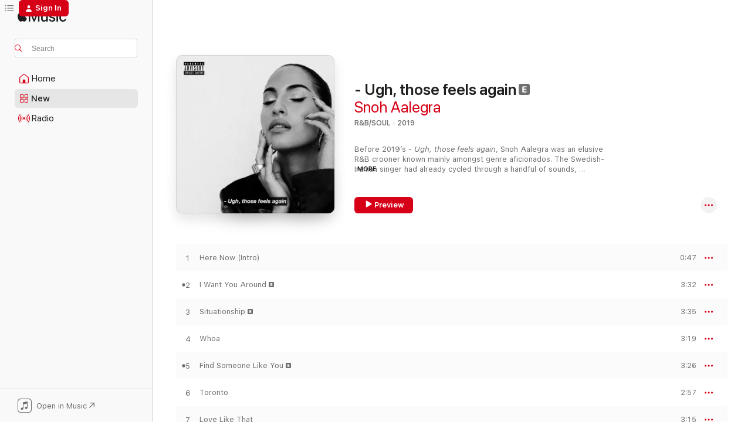

--- FILE ---
content_type: text/html
request_url: https://music.apple.com/us/album/ugh-those-feels-again/1473027149?at=10l8pM&ct=album_ugh-those-feels-again&itsct=toolbox_linkbuilder&itscg=30200&ls=1&uo=4
body_size: 30722
content:
<!DOCTYPE html>
<html dir="ltr" lang="en-US">
    <head>
        <!-- prettier-ignore -->
        <meta charset="utf-8">
        <!-- prettier-ignore -->
        <meta http-equiv="X-UA-Compatible" content="IE=edge">
        <!-- prettier-ignore -->
        <meta
            name="viewport"
            content="width=device-width,initial-scale=1,interactive-widget=resizes-content"
        >
        <!-- prettier-ignore -->
        <meta name="applicable-device" content="pc,mobile">
        <!-- prettier-ignore -->
        <meta name="referrer" content="strict-origin">
        <!-- prettier-ignore -->
        <link
            rel="apple-touch-icon"
            sizes="180x180"
            href="/assets/favicon/favicon-180.png"
        >
        <!-- prettier-ignore -->
        <link
            rel="icon"
            type="image/png"
            sizes="32x32"
            href="/assets/favicon/favicon-32.png"
        >
        <!-- prettier-ignore -->
        <link
            rel="icon"
            type="image/png"
            sizes="16x16"
            href="/assets/favicon/favicon-16.png"
        >
        <!-- prettier-ignore -->
        <link
            rel="mask-icon"
            href="/assets/favicon/favicon.svg"
            color="#fa233b"
        >
        <!-- prettier-ignore -->
        <link rel="manifest" href="/manifest.json">

        <title>‎- Ugh, those feels again - Album by Snoh Aalegra - Apple Music</title><!-- HEAD_svelte-1cypuwr_START --><link rel="preconnect" href="//www.apple.com/wss/fonts" crossorigin="anonymous"><link rel="stylesheet" href="//www.apple.com/wss/fonts?families=SF+Pro,v4%7CSF+Pro+Icons,v1&amp;display=swap" type="text/css" referrerpolicy="strict-origin-when-cross-origin"><!-- HEAD_svelte-1cypuwr_END --><!-- HEAD_svelte-eg3hvx_START -->    <meta name="description" content="Listen to - Ugh, those feels again by Snoh Aalegra on Apple Music. 2019. 14 Songs. Duration: 40 minutes."> <meta name="keywords" content="listen, - Ugh, those feels again, Snoh Aalegra, music, singles, songs, R&amp;B/Soul, streaming music, apple music"> <link rel="canonical" href="https://music.apple.com/us/album/ugh-those-feels-again/1473027149">   <link rel="alternate" type="application/json+oembed" href="https://music.apple.com/api/oembed?url=https%3A%2F%2Fmusic.apple.com%2Fus%2Falbum%2Fugh-those-feels-again%2F1473027149" title="- Ugh, those feels again by Snoh Aalegra on Apple Music">  <meta name="al:ios:app_store_id" content="1108187390"> <meta name="al:ios:app_name" content="Apple Music"> <meta name="apple:content_id" content="1473027149"> <meta name="apple:title" content="- Ugh, those feels again"> <meta name="apple:description" content="Listen to - Ugh, those feels again by Snoh Aalegra on Apple Music. 2019. 14 Songs. Duration: 40 minutes.">   <meta property="og:title" content="- Ugh, those feels again by Snoh Aalegra on Apple Music"> <meta property="og:description" content="Album · 2019 · 14 Songs"> <meta property="og:site_name" content="Apple Music - Web Player"> <meta property="og:url" content="https://music.apple.com/us/album/ugh-those-feels-again/1473027149"> <meta property="og:image" content="https://is1-ssl.mzstatic.com/image/thumb/Music124/v4/ab/ff/37/abff374d-12d1-8533-1cbf-4cecc37dfcec/5056167116714_1.jpg/1200x630wp-60.jpg"> <meta property="og:image:secure_url" content="https://is1-ssl.mzstatic.com/image/thumb/Music124/v4/ab/ff/37/abff374d-12d1-8533-1cbf-4cecc37dfcec/5056167116714_1.jpg/1200x630wp-60.jpg"> <meta property="og:image:alt" content="- Ugh, those feels again by Snoh Aalegra on Apple Music"> <meta property="og:image:width" content="1200"> <meta property="og:image:height" content="630"> <meta property="og:image:type" content="image/jpg"> <meta property="og:type" content="music.album"> <meta property="og:locale" content="en_US">  <meta property="music:song_count" content="14"> <meta property="music:song" content="https://music.apple.com/us/song/here-now-intro/1473027164"> <meta property="music:song:preview_url:secure_url" content="https://music.apple.com/us/song/here-now-intro/1473027164"> <meta property="music:song:disc" content="1"> <meta property="music:song:duration" content="PT47S"> <meta property="music:song:track" content="1">  <meta property="music:song" content="https://music.apple.com/us/song/i-want-you-around/1473027171"> <meta property="music:song:preview_url:secure_url" content="https://music.apple.com/us/song/i-want-you-around/1473027171"> <meta property="music:song:disc" content="1"> <meta property="music:song:duration" content="PT3M32S"> <meta property="music:song:track" content="2">  <meta property="music:song" content="https://music.apple.com/us/song/situationship/1473027307"> <meta property="music:song:preview_url:secure_url" content="https://music.apple.com/us/song/situationship/1473027307"> <meta property="music:song:disc" content="1"> <meta property="music:song:duration" content="PT3M35S"> <meta property="music:song:track" content="3">  <meta property="music:song" content="https://music.apple.com/us/song/whoa/1473027311"> <meta property="music:song:preview_url:secure_url" content="https://music.apple.com/us/song/whoa/1473027311"> <meta property="music:song:disc" content="1"> <meta property="music:song:duration" content="PT3M19S"> <meta property="music:song:track" content="4">  <meta property="music:song" content="https://music.apple.com/us/song/find-someone-like-you/1473027316"> <meta property="music:song:preview_url:secure_url" content="https://music.apple.com/us/song/find-someone-like-you/1473027316"> <meta property="music:song:disc" content="1"> <meta property="music:song:duration" content="PT3M26S"> <meta property="music:song:track" content="5">  <meta property="music:song" content="https://music.apple.com/us/song/toronto/1473027318"> <meta property="music:song:preview_url:secure_url" content="https://music.apple.com/us/song/toronto/1473027318"> <meta property="music:song:disc" content="1"> <meta property="music:song:duration" content="PT2M57S"> <meta property="music:song:track" content="6">  <meta property="music:song" content="https://music.apple.com/us/song/love-like-that/1473027323"> <meta property="music:song:preview_url:secure_url" content="https://music.apple.com/us/song/love-like-that/1473027323"> <meta property="music:song:disc" content="1"> <meta property="music:song:duration" content="PT3M15S"> <meta property="music:song:track" content="7">  <meta property="music:song" content="https://music.apple.com/us/song/be-careful/1473027508"> <meta property="music:song:preview_url:secure_url" content="https://music.apple.com/us/song/be-careful/1473027508"> <meta property="music:song:disc" content="1"> <meta property="music:song:duration" content="PT1M48S"> <meta property="music:song:track" content="8">  <meta property="music:song" content="https://music.apple.com/us/song/charleville-9200-pt-ii/1473027516"> <meta property="music:song:preview_url:secure_url" content="https://music.apple.com/us/song/charleville-9200-pt-ii/1473027516"> <meta property="music:song:disc" content="1"> <meta property="music:song:duration" content="PT2M59S"> <meta property="music:song:track" content="9">  <meta property="music:song" content="https://music.apple.com/us/song/you/1473027520"> <meta property="music:song:preview_url:secure_url" content="https://music.apple.com/us/song/you/1473027520"> <meta property="music:song:disc" content="1"> <meta property="music:song:duration" content="PT3M24S"> <meta property="music:song:track" content="10">  <meta property="music:song" content="https://music.apple.com/us/song/njoy/1473027522"> <meta property="music:song:preview_url:secure_url" content="https://music.apple.com/us/song/njoy/1473027522"> <meta property="music:song:disc" content="1"> <meta property="music:song:duration" content="PT1M21S"> <meta property="music:song:track" content="11">  <meta property="music:song" content="https://music.apple.com/us/song/nothing-to-me/1473027524"> <meta property="music:song:preview_url:secure_url" content="https://music.apple.com/us/song/nothing-to-me/1473027524"> <meta property="music:song:disc" content="1"> <meta property="music:song:duration" content="PT3M24S"> <meta property="music:song:track" content="12">  <meta property="music:song" content="https://music.apple.com/us/song/i-didnt-mean-to-fall-in-love/1473027533"> <meta property="music:song:preview_url:secure_url" content="https://music.apple.com/us/song/i-didnt-mean-to-fall-in-love/1473027533"> <meta property="music:song:disc" content="1"> <meta property="music:song:duration" content="PT3M22S"> <meta property="music:song:track" content="13">  <meta property="music:song" content="https://music.apple.com/us/song/peace/1473027718"> <meta property="music:song:preview_url:secure_url" content="https://music.apple.com/us/song/peace/1473027718"> <meta property="music:song:disc" content="1"> <meta property="music:song:duration" content="PT3M3S"> <meta property="music:song:track" content="14">   <meta property="music:musician" content="https://music.apple.com/us/artist/snoh-aalegra/891968156"> <meta property="music:release_date" content="2019-08-16T00:00:00.000Z">   <meta name="twitter:title" content="- Ugh, those feels again by Snoh Aalegra on Apple Music"> <meta name="twitter:description" content="Album · 2019 · 14 Songs"> <meta name="twitter:site" content="@AppleMusic"> <meta name="twitter:image" content="https://is1-ssl.mzstatic.com/image/thumb/Music124/v4/ab/ff/37/abff374d-12d1-8533-1cbf-4cecc37dfcec/5056167116714_1.jpg/600x600bf-60.jpg"> <meta name="twitter:image:alt" content="- Ugh, those feels again by Snoh Aalegra on Apple Music"> <meta name="twitter:card" content="summary">       <!-- HTML_TAG_START -->
                <script id=schema:music-album type="application/ld+json">
                    {"@context":"http://schema.org","@type":"MusicAlbum","name":"- Ugh, those feels again","description":"Listen to - Ugh, those feels again by Snoh Aalegra on Apple Music. 2019. 14 Songs. Duration: 40 minutes.","citation":[{"@type":"MusicAlbum","image":"https://is1-ssl.mzstatic.com/image/thumb/Music123/v4/1e/31/73/1e3173e4-a0f0-4b26-5ff9-c2c07d4335a6/886447876732.jpg/1200x630bb.jpg","url":"https://music.apple.com/us/album/i-used-to-know-her/1477672433","name":"I Used To Know Her"},{"@type":"MusicAlbum","image":"https://is1-ssl.mzstatic.com/image/thumb/Music125/v4/0f/23/88/0f238823-5570-987b-5ac3-2cbd75dd55e1/19UMGIM01302.rgb.jpg/1200x630bb.jpg","url":"https://music.apple.com/us/album/clear-ep/1449750474","name":"CLEAR - EP"},{"@type":"MusicAlbum","image":"https://is1-ssl.mzstatic.com/image/thumb/Music125/v4/a4/d3/aa/a4d3aadc-014d-7cdc-5e8b-ec0dcf2bf12b/859734840785_cover.jpg/1200x630bb.jpg","url":"https://music.apple.com/us/album/rose-in-the-dark/1504276245","name":"Rose in the Dark"},{"@type":"MusicAlbum","image":"https://is1-ssl.mzstatic.com/image/thumb/Music123/v4/47/12/22/4712228b-2021-feee-07d0-62d4141d5e0c/075679835260.jpg/1200x630bb.jpg","url":"https://music.apple.com/us/album/truth-is/1481399379","name":"Truth Is"},{"@type":"MusicAlbum","image":"https://is1-ssl.mzstatic.com/image/thumb/Music116/v4/47/51/f3/4751f36c-4ee9-22b4-ef17-8eb9a017c021/886447892329_cover.jpg/1200x630bb.jpg","url":"https://music.apple.com/us/album/chasing-summer/1710287981","name":"Chasing Summer"},{"@type":"MusicAlbum","image":"https://is1-ssl.mzstatic.com/image/thumb/Music115/v4/3a/38/f0/3a38f0d2-291e-8eb8-f49e-2d03ea93a595/886448499985.jpg/1200x630bb.jpg","url":"https://music.apple.com/us/album/painted-deluxe-edition/1515358036","name":"Painted (Deluxe Edition)"},{"@type":"MusicAlbum","image":"https://is1-ssl.mzstatic.com/image/thumb/Music126/v4/4f/27/9b/4f279bb9-fa5a-f9ec-c71f-82c34f3a30e9/cover.jpg/1200x630bb.jpg","url":"https://music.apple.com/us/album/lessons-in-love/1677442067","name":"Lessons in Love"},{"@type":"MusicAlbum","image":"https://is1-ssl.mzstatic.com/image/thumb/Music112/v4/5c/37/50/5c375019-c5e6-b2e7-fb2e-2515df198c29/21UM1IM37795.rgb.jpg/1200x630bb.jpg","url":"https://music.apple.com/us/album/the-cool-mom-ep/1593325091","name":"The Cool Mom - EP"},{"@type":"MusicAlbum","image":"https://is1-ssl.mzstatic.com/image/thumb/Music112/v4/d6/c5/e2/d6c5e298-89a3-d07c-45f6-6d075f821d37/19UMGIM38109.rgb.jpg/1200x630bb.jpg","url":"https://music.apple.com/us/album/shea-butter-baby/1462482035","name":"Shea Butter Baby"},{"@type":"MusicAlbum","image":"https://is1-ssl.mzstatic.com/image/thumb/Music116/v4/2d/6e/56/2d6e5692-420e-4417-5e73-422d38aca46d/3416.jpg/1200x630bb.jpg","url":"https://music.apple.com/us/album/it-was-divine/1719871743","name":"It Was Divine"}],"tracks":[{"@type":"MusicRecording","name":"Here Now (Intro)","duration":"PT47S","url":"https://music.apple.com/us/song/here-now-intro/1473027164","offers":{"@type":"Offer","category":"free","price":0},"audio":{"@type":"AudioObject","potentialAction":{"@type":"ListenAction","expectsAcceptanceOf":{"@type":"Offer","category":"free"},"target":{"@type":"EntryPoint","actionPlatform":"https://music.apple.com/us/song/here-now-intro/1473027164"}},"name":"Here Now (Intro)","contentUrl":"https://audio-ssl.itunes.apple.com/itunes-assets/AudioPreview125/v4/80/f0/f5/80f0f5ad-ee04-0908-0067-f0ab679d29fd/mzaf_1155159898760759177.plus.aac.p.m4a","duration":"PT47S","uploadDate":"2019-08-16","thumbnailUrl":"https://is1-ssl.mzstatic.com/image/thumb/Music124/v4/ab/ff/37/abff374d-12d1-8533-1cbf-4cecc37dfcec/5056167116714_1.jpg/1200x630bb.jpg"}},{"@type":"MusicRecording","name":"I Want You Around","duration":"PT3M32S","url":"https://music.apple.com/us/song/i-want-you-around/1473027171","offers":{"@type":"Offer","category":"free","price":0},"audio":{"@type":"AudioObject","potentialAction":{"@type":"ListenAction","expectsAcceptanceOf":{"@type":"Offer","category":"free"},"target":{"@type":"EntryPoint","actionPlatform":"https://music.apple.com/us/song/i-want-you-around/1473027171"}},"name":"I Want You Around","contentUrl":"https://audio-ssl.itunes.apple.com/itunes-assets/AudioPreview125/v4/b8/84/2d/b8842d81-b013-55c7-7a38-fabee84ed270/mzaf_5066685893248463063.plus.aac.ep.m4a","duration":"PT3M32S","uploadDate":"2019-02-18","thumbnailUrl":"https://is1-ssl.mzstatic.com/image/thumb/Music124/v4/ab/ff/37/abff374d-12d1-8533-1cbf-4cecc37dfcec/5056167116714_1.jpg/1200x630bb.jpg"}},{"@type":"MusicRecording","name":"Situationship","duration":"PT3M35S","url":"https://music.apple.com/us/song/situationship/1473027307","offers":{"@type":"Offer","category":"free","price":0},"audio":{"@type":"AudioObject","potentialAction":{"@type":"ListenAction","expectsAcceptanceOf":{"@type":"Offer","category":"free"},"target":{"@type":"EntryPoint","actionPlatform":"https://music.apple.com/us/song/situationship/1473027307"}},"name":"Situationship","contentUrl":"https://audio-ssl.itunes.apple.com/itunes-assets/AudioPreview125/v4/03/c9/06/03c90657-1d22-605d-6844-06635a5f68e5/mzaf_13413454031829382750.plus.aac.ep.m4a","duration":"PT3M35S","uploadDate":"2019-08-02","thumbnailUrl":"https://is1-ssl.mzstatic.com/image/thumb/Music124/v4/ab/ff/37/abff374d-12d1-8533-1cbf-4cecc37dfcec/5056167116714_1.jpg/1200x630bb.jpg"}},{"@type":"MusicRecording","name":"Whoa","duration":"PT3M19S","url":"https://music.apple.com/us/song/whoa/1473027311","offers":{"@type":"Offer","category":"free","price":0},"audio":{"@type":"AudioObject","potentialAction":{"@type":"ListenAction","expectsAcceptanceOf":{"@type":"Offer","category":"free"},"target":{"@type":"EntryPoint","actionPlatform":"https://music.apple.com/us/song/whoa/1473027311"}},"name":"Whoa","contentUrl":"https://audio-ssl.itunes.apple.com/itunes-assets/AudioPreview115/v4/5a/93/72/5a93725b-880f-4498-3274-514c3f18ef77/mzaf_8171423890631944805.plus.aac.ep.m4a","duration":"PT3M19S","uploadDate":"2019-08-16","thumbnailUrl":"https://is1-ssl.mzstatic.com/image/thumb/Music124/v4/ab/ff/37/abff374d-12d1-8533-1cbf-4cecc37dfcec/5056167116714_1.jpg/1200x630bb.jpg"}},{"@type":"MusicRecording","name":"Find Someone Like You","duration":"PT3M26S","url":"https://music.apple.com/us/song/find-someone-like-you/1473027316","offers":{"@type":"Offer","category":"free","price":0},"audio":{"@type":"AudioObject","potentialAction":{"@type":"ListenAction","expectsAcceptanceOf":{"@type":"Offer","category":"free"},"target":{"@type":"EntryPoint","actionPlatform":"https://music.apple.com/us/song/find-someone-like-you/1473027316"}},"name":"Find Someone Like You","contentUrl":"https://audio-ssl.itunes.apple.com/itunes-assets/AudioPreview125/v4/b1/f3/62/b1f3625a-9fbb-540b-5ee6-4787d5bd1c77/mzaf_5931276717205655333.plus.aac.ep.m4a","duration":"PT3M26S","uploadDate":"2019-06-14","thumbnailUrl":"https://is1-ssl.mzstatic.com/image/thumb/Music124/v4/ab/ff/37/abff374d-12d1-8533-1cbf-4cecc37dfcec/5056167116714_1.jpg/1200x630bb.jpg"}},{"@type":"MusicRecording","name":"Toronto","duration":"PT2M57S","url":"https://music.apple.com/us/song/toronto/1473027318","offers":{"@type":"Offer","category":"free","price":0},"audio":{"@type":"AudioObject","potentialAction":{"@type":"ListenAction","expectsAcceptanceOf":{"@type":"Offer","category":"free"},"target":{"@type":"EntryPoint","actionPlatform":"https://music.apple.com/us/song/toronto/1473027318"}},"name":"Toronto","contentUrl":"https://audio-ssl.itunes.apple.com/itunes-assets/AudioPreview125/v4/aa/5b/8b/aa5b8b30-0b61-f62e-daed-4c273eda71b3/mzaf_15137520588551630776.plus.aac.ep.m4a","duration":"PT2M57S","uploadDate":"2019-08-16","thumbnailUrl":"https://is1-ssl.mzstatic.com/image/thumb/Music124/v4/ab/ff/37/abff374d-12d1-8533-1cbf-4cecc37dfcec/5056167116714_1.jpg/1200x630bb.jpg"}},{"@type":"MusicRecording","name":"Love Like That","duration":"PT3M15S","url":"https://music.apple.com/us/song/love-like-that/1473027323","offers":{"@type":"Offer","category":"free","price":0},"audio":{"@type":"AudioObject","potentialAction":{"@type":"ListenAction","expectsAcceptanceOf":{"@type":"Offer","category":"free"},"target":{"@type":"EntryPoint","actionPlatform":"https://music.apple.com/us/song/love-like-that/1473027323"}},"name":"Love Like That","contentUrl":"https://audio-ssl.itunes.apple.com/itunes-assets/AudioPreview115/v4/9d/16/48/9d1648b9-74e4-d966-b851-3f6109528f4f/mzaf_8898700730845181098.plus.aac.ep.m4a","duration":"PT3M15S","uploadDate":"2019-08-16","thumbnailUrl":"https://is1-ssl.mzstatic.com/image/thumb/Music124/v4/ab/ff/37/abff374d-12d1-8533-1cbf-4cecc37dfcec/5056167116714_1.jpg/1200x630bb.jpg"}},{"@type":"MusicRecording","name":"Be Careful","duration":"PT1M48S","url":"https://music.apple.com/us/song/be-careful/1473027508","offers":{"@type":"Offer","category":"free","price":0},"audio":{"@type":"AudioObject","potentialAction":{"@type":"ListenAction","expectsAcceptanceOf":{"@type":"Offer","category":"free"},"target":{"@type":"EntryPoint","actionPlatform":"https://music.apple.com/us/song/be-careful/1473027508"}},"name":"Be Careful","contentUrl":"https://audio-ssl.itunes.apple.com/itunes-assets/AudioPreview115/v4/23/19/d1/2319d185-edf8-a499-2dc5-241f7b533327/mzaf_6586887971968892956.plus.aac.p.m4a","duration":"PT1M48S","uploadDate":"2019-08-16","thumbnailUrl":"https://is1-ssl.mzstatic.com/image/thumb/Music124/v4/ab/ff/37/abff374d-12d1-8533-1cbf-4cecc37dfcec/5056167116714_1.jpg/1200x630bb.jpg"}},{"@type":"MusicRecording","name":"Charleville 9200, Pt. II","duration":"PT2M59S","url":"https://music.apple.com/us/song/charleville-9200-pt-ii/1473027516","offers":{"@type":"Offer","category":"free","price":0},"audio":{"@type":"AudioObject","potentialAction":{"@type":"ListenAction","expectsAcceptanceOf":{"@type":"Offer","category":"free"},"target":{"@type":"EntryPoint","actionPlatform":"https://music.apple.com/us/song/charleville-9200-pt-ii/1473027516"}},"name":"Charleville 9200, Pt. II","contentUrl":"https://audio-ssl.itunes.apple.com/itunes-assets/AudioPreview125/v4/03/7e/5c/037e5cb2-1353-8751-6588-e00c17c30cf0/mzaf_15053008227112372234.plus.aac.ep.m4a","duration":"PT2M59S","uploadDate":"2019-08-16","thumbnailUrl":"https://is1-ssl.mzstatic.com/image/thumb/Music124/v4/ab/ff/37/abff374d-12d1-8533-1cbf-4cecc37dfcec/5056167116714_1.jpg/1200x630bb.jpg"}},{"@type":"MusicRecording","name":"You","duration":"PT3M24S","url":"https://music.apple.com/us/song/you/1473027520","offers":{"@type":"Offer","category":"free","price":0},"audio":{"@type":"AudioObject","potentialAction":{"@type":"ListenAction","expectsAcceptanceOf":{"@type":"Offer","category":"free"},"target":{"@type":"EntryPoint","actionPlatform":"https://music.apple.com/us/song/you/1473027520"}},"name":"You","contentUrl":"https://audio-ssl.itunes.apple.com/itunes-assets/AudioPreview115/v4/15/9b/d4/159bd439-5e98-f727-3293-6348efbe5be3/mzaf_6598476500891337884.plus.aac.ep.m4a","duration":"PT3M24S","uploadDate":"2019-08-16","thumbnailUrl":"https://is1-ssl.mzstatic.com/image/thumb/Music124/v4/ab/ff/37/abff374d-12d1-8533-1cbf-4cecc37dfcec/5056167116714_1.jpg/1200x630bb.jpg"}},{"@type":"MusicRecording","name":"Njoy","duration":"PT1M21S","url":"https://music.apple.com/us/song/njoy/1473027522","offers":{"@type":"Offer","category":"free","price":0},"audio":{"@type":"AudioObject","potentialAction":{"@type":"ListenAction","expectsAcceptanceOf":{"@type":"Offer","category":"free"},"target":{"@type":"EntryPoint","actionPlatform":"https://music.apple.com/us/song/njoy/1473027522"}},"name":"Njoy","contentUrl":"https://audio-ssl.itunes.apple.com/itunes-assets/AudioPreview115/v4/8d/d4/5e/8dd45ee3-13a9-2d8e-a6b6-de0a4670cd84/mzaf_15539999340949435294.plus.aac.p.m4a","duration":"PT1M21S","uploadDate":"2019-08-16","thumbnailUrl":"https://is1-ssl.mzstatic.com/image/thumb/Music124/v4/ab/ff/37/abff374d-12d1-8533-1cbf-4cecc37dfcec/5056167116714_1.jpg/1200x630bb.jpg"}},{"@type":"MusicRecording","name":"Nothing To Me","duration":"PT3M24S","url":"https://music.apple.com/us/song/nothing-to-me/1473027524","offers":{"@type":"Offer","category":"free","price":0},"audio":{"@type":"AudioObject","potentialAction":{"@type":"ListenAction","expectsAcceptanceOf":{"@type":"Offer","category":"free"},"target":{"@type":"EntryPoint","actionPlatform":"https://music.apple.com/us/song/nothing-to-me/1473027524"}},"name":"Nothing To Me","contentUrl":"https://audio-ssl.itunes.apple.com/itunes-assets/AudioPreview115/v4/a1/9c/55/a19c55ef-491b-347d-009d-061d35500957/mzaf_5687521802828281735.plus.aac.ep.m4a","duration":"PT3M24S","uploadDate":"2019-08-16","thumbnailUrl":"https://is1-ssl.mzstatic.com/image/thumb/Music124/v4/ab/ff/37/abff374d-12d1-8533-1cbf-4cecc37dfcec/5056167116714_1.jpg/1200x630bb.jpg"}},{"@type":"MusicRecording","name":"I Didn't Mean To Fall In Love","duration":"PT3M22S","url":"https://music.apple.com/us/song/i-didnt-mean-to-fall-in-love/1473027533","offers":{"@type":"Offer","category":"free","price":0},"audio":{"@type":"AudioObject","potentialAction":{"@type":"ListenAction","expectsAcceptanceOf":{"@type":"Offer","category":"free"},"target":{"@type":"EntryPoint","actionPlatform":"https://music.apple.com/us/song/i-didnt-mean-to-fall-in-love/1473027533"}},"name":"I Didn't Mean To Fall In Love","contentUrl":"https://audio-ssl.itunes.apple.com/itunes-assets/AudioPreview115/v4/6c/63/2c/6c632c1e-2428-1350-1ad1-1975627e8f7d/mzaf_10755260742812181282.plus.aac.ep.m4a","duration":"PT3M22S","uploadDate":"2019-08-16","thumbnailUrl":"https://is1-ssl.mzstatic.com/image/thumb/Music124/v4/ab/ff/37/abff374d-12d1-8533-1cbf-4cecc37dfcec/5056167116714_1.jpg/1200x630bb.jpg"}},{"@type":"MusicRecording","name":"Peace","duration":"PT3M3S","url":"https://music.apple.com/us/song/peace/1473027718","offers":{"@type":"Offer","category":"free","price":0},"audio":{"@type":"AudioObject","potentialAction":{"@type":"ListenAction","expectsAcceptanceOf":{"@type":"Offer","category":"free"},"target":{"@type":"EntryPoint","actionPlatform":"https://music.apple.com/us/song/peace/1473027718"}},"name":"Peace","contentUrl":"https://audio-ssl.itunes.apple.com/itunes-assets/AudioPreview115/v4/68/1b/f9/681bf9f2-d221-eebb-259f-c9874b5cdc28/mzaf_6334362647844953929.plus.aac.ep.m4a","duration":"PT3M3S","uploadDate":"2019-08-16","thumbnailUrl":"https://is1-ssl.mzstatic.com/image/thumb/Music124/v4/ab/ff/37/abff374d-12d1-8533-1cbf-4cecc37dfcec/5056167116714_1.jpg/1200x630bb.jpg"}}],"workExample":[{"@type":"MusicAlbum","image":"https://is1-ssl.mzstatic.com/image/thumb/Music112/v4/70/b1/76/70b176a4-5f7c-cf18-e5f4-471d7520c4b2/22UMGIM87032.rgb.jpg/1200x630bb.jpg","url":"https://music.apple.com/us/album/do-4-love-single/1638812898","name":"DO 4 LOVE - Single"},{"@type":"MusicAlbum","image":"https://is1-ssl.mzstatic.com/image/thumb/Music114/v4/80/b3/41/80b34139-9787-8ffb-976a-ff08c2a385fe/5056167119494_1.jpg/1200x630bb.jpg","url":"https://music.apple.com/us/album/i-want-you-around-remix-feat-6lack/1484988197","name":"I Want You Around (Remix) [feat. 6LACK]"},{"@type":"MusicAlbum","image":"https://is1-ssl.mzstatic.com/image/thumb/Music125/v4/66/e6/a0/66e6a039-5f8a-309a-2fe5-bbe5b337ea62/21UMGIM48178.rgb.jpg/1200x630bb.jpg","url":"https://music.apple.com/us/album/temporary-highs-in-the-violet-skies/1569917231","name":"TEMPORARY HIGHS IN THE VIOLET SKIES"},{"@type":"MusicAlbum","image":"https://is1-ssl.mzstatic.com/image/thumb/Music114/v4/84/21/cc/8421cc3c-998f-b541-4497-5fac7324609b/842812103513_1.jpg/1200x630bb.jpg","url":"https://music.apple.com/us/album/feels/1476701591","name":"FEELS"},{"@type":"MusicAlbum","image":"https://is1-ssl.mzstatic.com/image/thumb/Music116/v4/13/46/1a/13461a18-d13b-c893-6159-85d81046be0a/23UMGIM76136.rgb.jpg/1200x630bb.jpg","url":"https://music.apple.com/us/album/be-my-summer-single/1695969085","name":"Be My Summer - Single"},{"@type":"MusicAlbum","image":"https://is1-ssl.mzstatic.com/image/thumb/Music123/v4/00/73/28/007328e9-98d7-10d1-43cb-a6a26b74cf39/888915211649_1.jpg/1200x630bb.jpg","url":"https://music.apple.com/us/album/dont-explain/1478150089","name":"Don’t Explain"},{"@type":"MusicAlbum","image":"https://is1-ssl.mzstatic.com/image/thumb/Music116/v4/a9/df/5a/a9df5ac8-1b92-8851-b558-2a44a5048131/23UMGIM87890.rgb.jpg/1200x630bb.jpg","url":"https://music.apple.com/us/album/sweet-tea-single/1699877363","name":"Sweet Tea - Single"},{"@type":"MusicAlbum","image":"https://is1-ssl.mzstatic.com/image/thumb/Music126/v4/70/bd/e7/70bde763-6e61-e229-af5f-eb4de8139db8/23UMGIM85530.rgb.jpg/1200x630bb.jpg","url":"https://music.apple.com/us/album/wait-a-little-longer-single/1700753236","name":"Wait A Little Longer - Single"},{"@type":"MusicAlbum","image":"https://is1-ssl.mzstatic.com/image/thumb/Music125/v4/1a/3b/7a/1a3b7a3a-538f-eac5-5a38-3f3bd2cc63d6/5056167117476_1.jpg/1200x630bb.jpg","url":"https://music.apple.com/us/album/ugh-those-feels-again/1477057677","name":"- Ugh, those feels again"},{"@type":"MusicAlbum","image":"https://is1-ssl.mzstatic.com/image/thumb/Music113/v4/90/9c/59/909c59d2-5030-036c-8ab7-b02f29decbfe/842812102981_1.jpg/1200x630bb.jpg","url":"https://music.apple.com/us/album/fool-for-you-single/1476698417","name":"Fool for You - Single"},{"@type":"MusicAlbum","image":"https://is1-ssl.mzstatic.com/image/thumb/Music113/v4/cc/40/fe/cc40fe21-7b02-ff9c-5d6b-ec4b8fdd87c0/5056167121398_1.jpg/1200x630bb.jpg","url":"https://music.apple.com/us/album/whoa-feat-pharrell-williams-remix-single/1497190987","name":"Whoa (feat. Pharrell Williams) [Remix] - Single"},{"@type":"MusicAlbum","image":"https://is1-ssl.mzstatic.com/image/thumb/Music124/v4/3b/e2/21/3be221f8-0a88-25c3-5c0c-e0c3b94e90b0/801867190329_1.jpg/1200x630bb.jpg","url":"https://music.apple.com/us/album/i-want-you-around-single/1476698938","name":"I Want You Around - Single"},{"@type":"MusicAlbum","image":"https://is1-ssl.mzstatic.com/image/thumb/Music123/v4/3f/be/a9/3fbea917-aef4-bfe1-e2e0-f59968ac140d/602557531046_1.jpg/1200x630bb.jpg","url":"https://music.apple.com/us/album/nothing-burns-like-the-cold-feat-vince-staples-single/1476698554","name":"Nothing Burns Like the Cold (feat. Vince Staples) - Single"},{"@type":"MusicAlbum","image":"https://is1-ssl.mzstatic.com/image/thumb/Music113/v4/1d/c9/fe/1dc9fe87-4893-781a-5985-fb502b327232/801867190824_1.jpg/1200x630bb.jpg","url":"https://music.apple.com/us/album/you-single/1476698659","name":"You - Single"},{"@type":"MusicAlbum","image":"https://is1-ssl.mzstatic.com/image/thumb/Music113/v4/c1/c7/40/c1c74006-70a7-b3d2-6da9-5dc66b5a7860/842812100192_1.jpg/1200x630bb.jpg","url":"https://music.apple.com/us/album/time-single/1476698525","name":"Time - Single"},{"@type":"MusicRecording","name":"Here Now (Intro)","duration":"PT47S","url":"https://music.apple.com/us/song/here-now-intro/1473027164","offers":{"@type":"Offer","category":"free","price":0},"audio":{"@type":"AudioObject","potentialAction":{"@type":"ListenAction","expectsAcceptanceOf":{"@type":"Offer","category":"free"},"target":{"@type":"EntryPoint","actionPlatform":"https://music.apple.com/us/song/here-now-intro/1473027164"}},"name":"Here Now (Intro)","contentUrl":"https://audio-ssl.itunes.apple.com/itunes-assets/AudioPreview125/v4/80/f0/f5/80f0f5ad-ee04-0908-0067-f0ab679d29fd/mzaf_1155159898760759177.plus.aac.p.m4a","duration":"PT47S","uploadDate":"2019-08-16","thumbnailUrl":"https://is1-ssl.mzstatic.com/image/thumb/Music124/v4/ab/ff/37/abff374d-12d1-8533-1cbf-4cecc37dfcec/5056167116714_1.jpg/1200x630bb.jpg"}},{"@type":"MusicRecording","name":"I Want You Around","duration":"PT3M32S","url":"https://music.apple.com/us/song/i-want-you-around/1473027171","offers":{"@type":"Offer","category":"free","price":0},"audio":{"@type":"AudioObject","potentialAction":{"@type":"ListenAction","expectsAcceptanceOf":{"@type":"Offer","category":"free"},"target":{"@type":"EntryPoint","actionPlatform":"https://music.apple.com/us/song/i-want-you-around/1473027171"}},"name":"I Want You Around","contentUrl":"https://audio-ssl.itunes.apple.com/itunes-assets/AudioPreview125/v4/b8/84/2d/b8842d81-b013-55c7-7a38-fabee84ed270/mzaf_5066685893248463063.plus.aac.ep.m4a","duration":"PT3M32S","uploadDate":"2019-02-18","thumbnailUrl":"https://is1-ssl.mzstatic.com/image/thumb/Music124/v4/ab/ff/37/abff374d-12d1-8533-1cbf-4cecc37dfcec/5056167116714_1.jpg/1200x630bb.jpg"}},{"@type":"MusicRecording","name":"Situationship","duration":"PT3M35S","url":"https://music.apple.com/us/song/situationship/1473027307","offers":{"@type":"Offer","category":"free","price":0},"audio":{"@type":"AudioObject","potentialAction":{"@type":"ListenAction","expectsAcceptanceOf":{"@type":"Offer","category":"free"},"target":{"@type":"EntryPoint","actionPlatform":"https://music.apple.com/us/song/situationship/1473027307"}},"name":"Situationship","contentUrl":"https://audio-ssl.itunes.apple.com/itunes-assets/AudioPreview125/v4/03/c9/06/03c90657-1d22-605d-6844-06635a5f68e5/mzaf_13413454031829382750.plus.aac.ep.m4a","duration":"PT3M35S","uploadDate":"2019-08-02","thumbnailUrl":"https://is1-ssl.mzstatic.com/image/thumb/Music124/v4/ab/ff/37/abff374d-12d1-8533-1cbf-4cecc37dfcec/5056167116714_1.jpg/1200x630bb.jpg"}},{"@type":"MusicRecording","name":"Whoa","duration":"PT3M19S","url":"https://music.apple.com/us/song/whoa/1473027311","offers":{"@type":"Offer","category":"free","price":0},"audio":{"@type":"AudioObject","potentialAction":{"@type":"ListenAction","expectsAcceptanceOf":{"@type":"Offer","category":"free"},"target":{"@type":"EntryPoint","actionPlatform":"https://music.apple.com/us/song/whoa/1473027311"}},"name":"Whoa","contentUrl":"https://audio-ssl.itunes.apple.com/itunes-assets/AudioPreview115/v4/5a/93/72/5a93725b-880f-4498-3274-514c3f18ef77/mzaf_8171423890631944805.plus.aac.ep.m4a","duration":"PT3M19S","uploadDate":"2019-08-16","thumbnailUrl":"https://is1-ssl.mzstatic.com/image/thumb/Music124/v4/ab/ff/37/abff374d-12d1-8533-1cbf-4cecc37dfcec/5056167116714_1.jpg/1200x630bb.jpg"}},{"@type":"MusicRecording","name":"Find Someone Like You","duration":"PT3M26S","url":"https://music.apple.com/us/song/find-someone-like-you/1473027316","offers":{"@type":"Offer","category":"free","price":0},"audio":{"@type":"AudioObject","potentialAction":{"@type":"ListenAction","expectsAcceptanceOf":{"@type":"Offer","category":"free"},"target":{"@type":"EntryPoint","actionPlatform":"https://music.apple.com/us/song/find-someone-like-you/1473027316"}},"name":"Find Someone Like You","contentUrl":"https://audio-ssl.itunes.apple.com/itunes-assets/AudioPreview125/v4/b1/f3/62/b1f3625a-9fbb-540b-5ee6-4787d5bd1c77/mzaf_5931276717205655333.plus.aac.ep.m4a","duration":"PT3M26S","uploadDate":"2019-06-14","thumbnailUrl":"https://is1-ssl.mzstatic.com/image/thumb/Music124/v4/ab/ff/37/abff374d-12d1-8533-1cbf-4cecc37dfcec/5056167116714_1.jpg/1200x630bb.jpg"}},{"@type":"MusicRecording","name":"Toronto","duration":"PT2M57S","url":"https://music.apple.com/us/song/toronto/1473027318","offers":{"@type":"Offer","category":"free","price":0},"audio":{"@type":"AudioObject","potentialAction":{"@type":"ListenAction","expectsAcceptanceOf":{"@type":"Offer","category":"free"},"target":{"@type":"EntryPoint","actionPlatform":"https://music.apple.com/us/song/toronto/1473027318"}},"name":"Toronto","contentUrl":"https://audio-ssl.itunes.apple.com/itunes-assets/AudioPreview125/v4/aa/5b/8b/aa5b8b30-0b61-f62e-daed-4c273eda71b3/mzaf_15137520588551630776.plus.aac.ep.m4a","duration":"PT2M57S","uploadDate":"2019-08-16","thumbnailUrl":"https://is1-ssl.mzstatic.com/image/thumb/Music124/v4/ab/ff/37/abff374d-12d1-8533-1cbf-4cecc37dfcec/5056167116714_1.jpg/1200x630bb.jpg"}},{"@type":"MusicRecording","name":"Love Like That","duration":"PT3M15S","url":"https://music.apple.com/us/song/love-like-that/1473027323","offers":{"@type":"Offer","category":"free","price":0},"audio":{"@type":"AudioObject","potentialAction":{"@type":"ListenAction","expectsAcceptanceOf":{"@type":"Offer","category":"free"},"target":{"@type":"EntryPoint","actionPlatform":"https://music.apple.com/us/song/love-like-that/1473027323"}},"name":"Love Like That","contentUrl":"https://audio-ssl.itunes.apple.com/itunes-assets/AudioPreview115/v4/9d/16/48/9d1648b9-74e4-d966-b851-3f6109528f4f/mzaf_8898700730845181098.plus.aac.ep.m4a","duration":"PT3M15S","uploadDate":"2019-08-16","thumbnailUrl":"https://is1-ssl.mzstatic.com/image/thumb/Music124/v4/ab/ff/37/abff374d-12d1-8533-1cbf-4cecc37dfcec/5056167116714_1.jpg/1200x630bb.jpg"}},{"@type":"MusicRecording","name":"Be Careful","duration":"PT1M48S","url":"https://music.apple.com/us/song/be-careful/1473027508","offers":{"@type":"Offer","category":"free","price":0},"audio":{"@type":"AudioObject","potentialAction":{"@type":"ListenAction","expectsAcceptanceOf":{"@type":"Offer","category":"free"},"target":{"@type":"EntryPoint","actionPlatform":"https://music.apple.com/us/song/be-careful/1473027508"}},"name":"Be Careful","contentUrl":"https://audio-ssl.itunes.apple.com/itunes-assets/AudioPreview115/v4/23/19/d1/2319d185-edf8-a499-2dc5-241f7b533327/mzaf_6586887971968892956.plus.aac.p.m4a","duration":"PT1M48S","uploadDate":"2019-08-16","thumbnailUrl":"https://is1-ssl.mzstatic.com/image/thumb/Music124/v4/ab/ff/37/abff374d-12d1-8533-1cbf-4cecc37dfcec/5056167116714_1.jpg/1200x630bb.jpg"}},{"@type":"MusicRecording","name":"Charleville 9200, Pt. II","duration":"PT2M59S","url":"https://music.apple.com/us/song/charleville-9200-pt-ii/1473027516","offers":{"@type":"Offer","category":"free","price":0},"audio":{"@type":"AudioObject","potentialAction":{"@type":"ListenAction","expectsAcceptanceOf":{"@type":"Offer","category":"free"},"target":{"@type":"EntryPoint","actionPlatform":"https://music.apple.com/us/song/charleville-9200-pt-ii/1473027516"}},"name":"Charleville 9200, Pt. II","contentUrl":"https://audio-ssl.itunes.apple.com/itunes-assets/AudioPreview125/v4/03/7e/5c/037e5cb2-1353-8751-6588-e00c17c30cf0/mzaf_15053008227112372234.plus.aac.ep.m4a","duration":"PT2M59S","uploadDate":"2019-08-16","thumbnailUrl":"https://is1-ssl.mzstatic.com/image/thumb/Music124/v4/ab/ff/37/abff374d-12d1-8533-1cbf-4cecc37dfcec/5056167116714_1.jpg/1200x630bb.jpg"}},{"@type":"MusicRecording","name":"You","duration":"PT3M24S","url":"https://music.apple.com/us/song/you/1473027520","offers":{"@type":"Offer","category":"free","price":0},"audio":{"@type":"AudioObject","potentialAction":{"@type":"ListenAction","expectsAcceptanceOf":{"@type":"Offer","category":"free"},"target":{"@type":"EntryPoint","actionPlatform":"https://music.apple.com/us/song/you/1473027520"}},"name":"You","contentUrl":"https://audio-ssl.itunes.apple.com/itunes-assets/AudioPreview115/v4/15/9b/d4/159bd439-5e98-f727-3293-6348efbe5be3/mzaf_6598476500891337884.plus.aac.ep.m4a","duration":"PT3M24S","uploadDate":"2019-08-16","thumbnailUrl":"https://is1-ssl.mzstatic.com/image/thumb/Music124/v4/ab/ff/37/abff374d-12d1-8533-1cbf-4cecc37dfcec/5056167116714_1.jpg/1200x630bb.jpg"}},{"@type":"MusicRecording","name":"Njoy","duration":"PT1M21S","url":"https://music.apple.com/us/song/njoy/1473027522","offers":{"@type":"Offer","category":"free","price":0},"audio":{"@type":"AudioObject","potentialAction":{"@type":"ListenAction","expectsAcceptanceOf":{"@type":"Offer","category":"free"},"target":{"@type":"EntryPoint","actionPlatform":"https://music.apple.com/us/song/njoy/1473027522"}},"name":"Njoy","contentUrl":"https://audio-ssl.itunes.apple.com/itunes-assets/AudioPreview115/v4/8d/d4/5e/8dd45ee3-13a9-2d8e-a6b6-de0a4670cd84/mzaf_15539999340949435294.plus.aac.p.m4a","duration":"PT1M21S","uploadDate":"2019-08-16","thumbnailUrl":"https://is1-ssl.mzstatic.com/image/thumb/Music124/v4/ab/ff/37/abff374d-12d1-8533-1cbf-4cecc37dfcec/5056167116714_1.jpg/1200x630bb.jpg"}},{"@type":"MusicRecording","name":"Nothing To Me","duration":"PT3M24S","url":"https://music.apple.com/us/song/nothing-to-me/1473027524","offers":{"@type":"Offer","category":"free","price":0},"audio":{"@type":"AudioObject","potentialAction":{"@type":"ListenAction","expectsAcceptanceOf":{"@type":"Offer","category":"free"},"target":{"@type":"EntryPoint","actionPlatform":"https://music.apple.com/us/song/nothing-to-me/1473027524"}},"name":"Nothing To Me","contentUrl":"https://audio-ssl.itunes.apple.com/itunes-assets/AudioPreview115/v4/a1/9c/55/a19c55ef-491b-347d-009d-061d35500957/mzaf_5687521802828281735.plus.aac.ep.m4a","duration":"PT3M24S","uploadDate":"2019-08-16","thumbnailUrl":"https://is1-ssl.mzstatic.com/image/thumb/Music124/v4/ab/ff/37/abff374d-12d1-8533-1cbf-4cecc37dfcec/5056167116714_1.jpg/1200x630bb.jpg"}},{"@type":"MusicRecording","name":"I Didn't Mean To Fall In Love","duration":"PT3M22S","url":"https://music.apple.com/us/song/i-didnt-mean-to-fall-in-love/1473027533","offers":{"@type":"Offer","category":"free","price":0},"audio":{"@type":"AudioObject","potentialAction":{"@type":"ListenAction","expectsAcceptanceOf":{"@type":"Offer","category":"free"},"target":{"@type":"EntryPoint","actionPlatform":"https://music.apple.com/us/song/i-didnt-mean-to-fall-in-love/1473027533"}},"name":"I Didn't Mean To Fall In Love","contentUrl":"https://audio-ssl.itunes.apple.com/itunes-assets/AudioPreview115/v4/6c/63/2c/6c632c1e-2428-1350-1ad1-1975627e8f7d/mzaf_10755260742812181282.plus.aac.ep.m4a","duration":"PT3M22S","uploadDate":"2019-08-16","thumbnailUrl":"https://is1-ssl.mzstatic.com/image/thumb/Music124/v4/ab/ff/37/abff374d-12d1-8533-1cbf-4cecc37dfcec/5056167116714_1.jpg/1200x630bb.jpg"}},{"@type":"MusicRecording","name":"Peace","duration":"PT3M3S","url":"https://music.apple.com/us/song/peace/1473027718","offers":{"@type":"Offer","category":"free","price":0},"audio":{"@type":"AudioObject","potentialAction":{"@type":"ListenAction","expectsAcceptanceOf":{"@type":"Offer","category":"free"},"target":{"@type":"EntryPoint","actionPlatform":"https://music.apple.com/us/song/peace/1473027718"}},"name":"Peace","contentUrl":"https://audio-ssl.itunes.apple.com/itunes-assets/AudioPreview115/v4/68/1b/f9/681bf9f2-d221-eebb-259f-c9874b5cdc28/mzaf_6334362647844953929.plus.aac.ep.m4a","duration":"PT3M3S","uploadDate":"2019-08-16","thumbnailUrl":"https://is1-ssl.mzstatic.com/image/thumb/Music124/v4/ab/ff/37/abff374d-12d1-8533-1cbf-4cecc37dfcec/5056167116714_1.jpg/1200x630bb.jpg"}}],"url":"https://music.apple.com/us/album/ugh-those-feels-again/1473027149","image":"https://is1-ssl.mzstatic.com/image/thumb/Music124/v4/ab/ff/37/abff374d-12d1-8533-1cbf-4cecc37dfcec/5056167116714_1.jpg/1200x630bb.jpg","potentialAction":{"@type":"ListenAction","expectsAcceptanceOf":{"@type":"Offer","category":"free"},"target":{"@type":"EntryPoint","actionPlatform":"https://music.apple.com/us/album/ugh-those-feels-again/1473027149"}},"genre":["R&B/Soul","Music"],"datePublished":"2019-08-16","byArtist":[{"@type":"MusicGroup","url":"https://music.apple.com/us/artist/snoh-aalegra/891968156","name":"Snoh Aalegra"}]}
                </script>
                <!-- HTML_TAG_END -->    <!-- HEAD_svelte-eg3hvx_END -->
      <script type="module" crossorigin src="/assets/index~90a29058ba.js"></script>
      <link rel="stylesheet" href="/assets/index~fbf29d0525.css">
      <script type="module">import.meta.url;import("_").catch(()=>1);async function* g(){};window.__vite_is_modern_browser=true;</script>
      <script type="module">!function(){if(window.__vite_is_modern_browser)return;console.warn("vite: loading legacy chunks, syntax error above and the same error below should be ignored");var e=document.getElementById("vite-legacy-polyfill"),n=document.createElement("script");n.src=e.src,n.onload=function(){System.import(document.getElementById('vite-legacy-entry').getAttribute('data-src'))},document.body.appendChild(n)}();</script>
    </head>
    <body>
        
        <script
            async
            src="/includes/js-cdn/musickit/v3/amp/musickit.js"
        ></script>
        <script
            type="module"
            async
            src="/includes/js-cdn/musickit/v3/components/musickit-components/musickit-components.esm.js"
        ></script>
        <script
            nomodule
            async
            src="/includes/js-cdn/musickit/v3/components/musickit-components/musickit-components.js"
        ></script>
        <svg style="display: none" xmlns="http://www.w3.org/2000/svg">
            <symbol id="play-circle-fill" viewBox="0 0 60 60">
                <path
                    class="icon-circle-fill__circle"
                    fill="var(--iconCircleFillBG, transparent)"
                    d="M30 60c16.411 0 30-13.617 30-30C60 13.588 46.382 0 29.971 0 13.588 0 .001 13.588.001 30c0 16.383 13.617 30 30 30Z"
                />
                <path
                    fill="var(--iconFillArrow, var(--keyColor, black))"
                    d="M24.411 41.853c-1.41.853-3.028.177-3.028-1.294V19.47c0-1.44 1.735-2.058 3.028-1.294l17.265 10.235a1.89 1.89 0 0 1 0 3.265L24.411 41.853Z"
                />
            </symbol>
        </svg>
        <div class="body-container">
              <div class="app-container svelte-t3vj1e" data-testid="app-container">   <div class="header svelte-rjjbqs" data-testid="header"><nav data-testid="navigation" class="navigation svelte-13li0vp"><div class="navigation__header svelte-13li0vp"><div data-testid="logo" class="logo svelte-1o7dz8w"> <a aria-label="Apple Music" role="img" href="https://music.apple.com/us/home" class="svelte-1o7dz8w"><svg height="20" viewBox="0 0 83 20" width="83" xmlns="http://www.w3.org/2000/svg" class="logo" aria-hidden="true"><path d="M34.752 19.746V6.243h-.088l-5.433 13.503h-2.074L21.711 6.243h-.087v13.503h-2.548V1.399h3.235l5.833 14.621h.1l5.82-14.62h3.248v18.347h-2.56zm16.649 0h-2.586v-2.263h-.062c-.725 1.602-2.061 2.504-4.072 2.504-2.86 0-4.61-1.894-4.61-4.958V6.37h2.698v8.125c0 2.034.95 3.127 2.81 3.127 1.95 0 3.124-1.373 3.124-3.458V6.37H51.4v13.376zm7.394-13.618c3.06 0 5.046 1.73 5.134 4.196h-2.536c-.15-1.296-1.087-2.11-2.598-2.11-1.462 0-2.436.724-2.436 1.793 0 .839.6 1.41 2.023 1.741l2.136.496c2.686.636 3.71 1.704 3.71 3.636 0 2.442-2.236 4.12-5.333 4.12-3.285 0-5.26-1.64-5.509-4.183h2.673c.25 1.398 1.187 2.085 2.836 2.085 1.623 0 2.623-.687 2.623-1.78 0-.865-.487-1.373-1.924-1.704l-2.136-.508c-2.498-.585-3.735-1.806-3.735-3.75 0-2.391 2.049-4.032 5.072-4.032zM66.1 2.836c0-.878.7-1.577 1.561-1.577.862 0 1.55.7 1.55 1.577 0 .864-.688 1.576-1.55 1.576a1.573 1.573 0 0 1-1.56-1.576zm.212 3.534h2.698v13.376h-2.698zm14.089 4.603c-.275-1.424-1.324-2.556-3.085-2.556-2.086 0-3.46 1.767-3.46 4.64 0 2.938 1.386 4.642 3.485 4.642 1.66 0 2.748-.928 3.06-2.48H83C82.713 18.067 80.477 20 77.317 20c-3.76 0-6.208-2.62-6.208-6.942 0-4.247 2.448-6.93 6.183-6.93 3.385 0 5.446 2.213 5.683 4.845h-2.573zM10.824 3.189c-.698.834-1.805 1.496-2.913 1.398-.145-1.128.41-2.33 1.036-3.065C9.644.662 10.848.05 11.835 0c.121 1.178-.336 2.33-1.01 3.19zm.999 1.619c.624.049 2.425.244 3.578 1.98-.096.074-2.137 1.272-2.113 3.79.024 3.01 2.593 4.012 2.617 4.037-.024.074-.407 1.419-1.344 2.812-.817 1.224-1.657 2.422-3.002 2.447-1.297.024-1.73-.783-3.218-.783-1.489 0-1.97.758-3.194.807-1.297.048-2.28-1.297-3.097-2.52C.368 14.908-.904 10.408.825 7.375c.84-1.516 2.377-2.47 4.034-2.495 1.273-.023 2.45.857 3.218.857.769 0 2.137-1.027 3.746-.93z"></path></svg></a>   </div> <div class="search-input-wrapper svelte-nrtdem" data-testid="search-input"><div data-testid="amp-search-input" aria-controls="search-suggestions" aria-expanded="false" aria-haspopup="listbox" aria-owns="search-suggestions" class="search-input-container svelte-rg26q6" tabindex="-1" role=""><div class="flex-container svelte-rg26q6"><form id="search-input-form" class="svelte-rg26q6"><svg height="16" width="16" viewBox="0 0 16 16" class="search-svg" aria-hidden="true"><path d="M11.87 10.835c.018.015.035.03.051.047l3.864 3.863a.735.735 0 1 1-1.04 1.04l-3.863-3.864a.744.744 0 0 1-.047-.051 6.667 6.667 0 1 1 1.035-1.035zM6.667 12a5.333 5.333 0 1 0 0-10.667 5.333 5.333 0 0 0 0 10.667z"></path></svg> <input aria-autocomplete="list" aria-multiline="false" aria-controls="search-suggestions" placeholder="Search" spellcheck="false" autocomplete="off" autocorrect="off" autocapitalize="off" type="text" inputmode="search" class="search-input__text-field svelte-rg26q6" data-testid="search-input__text-field"></form> </div> <div data-testid="search-scope-bar"></div>   </div> </div></div> <div data-testid="navigation-content" class="navigation__content svelte-13li0vp" id="navigation" aria-hidden="false"><div class="navigation__scrollable-container svelte-13li0vp"><div data-testid="navigation-items-primary" class="navigation-items navigation-items--primary svelte-ng61m8"> <ul class="navigation-items__list svelte-ng61m8">  <li class="navigation-item navigation-item__home svelte-1a5yt87" aria-selected="false" data-testid="navigation-item"> <a href="https://music.apple.com/us/home" class="navigation-item__link svelte-1a5yt87" role="button" data-testid="home" aria-pressed="false"><div class="navigation-item__content svelte-zhx7t9"> <span class="navigation-item__icon svelte-zhx7t9"> <svg width="24" height="24" viewBox="0 0 24 24" xmlns="http://www.w3.org/2000/svg" aria-hidden="true"><path d="M5.93 20.16a1.94 1.94 0 0 1-1.43-.502c-.334-.335-.502-.794-.502-1.393v-7.142c0-.362.062-.688.177-.953.123-.264.326-.529.6-.75l6.145-5.157c.176-.141.344-.247.52-.318.176-.07.362-.105.564-.105.194 0 .388.035.565.105.176.07.352.177.52.318l6.146 5.158c.273.23.467.476.59.75.124.264.177.59.177.96v7.134c0 .59-.159 1.058-.503 1.393-.335.335-.811.503-1.428.503H5.929Zm12.14-1.172c.221 0 .406-.07.547-.212a.688.688 0 0 0 .22-.511v-7.142c0-.177-.026-.344-.087-.459a.97.97 0 0 0-.265-.353l-6.154-5.149a.756.756 0 0 0-.177-.115.37.37 0 0 0-.15-.035.37.37 0 0 0-.158.035l-.177.115-6.145 5.15a.982.982 0 0 0-.274.352 1.13 1.13 0 0 0-.088.468v7.133c0 .203.08.379.23.511a.744.744 0 0 0 .546.212h12.133Zm-8.323-4.7c0-.176.062-.326.177-.432a.6.6 0 0 1 .423-.159h3.315c.176 0 .326.053.432.16s.159.255.159.431v4.973H9.756v-4.973Z"></path></svg> </span> <span class="navigation-item__label svelte-zhx7t9"> Home </span> </div></a>  </li>  <li class="navigation-item navigation-item__new svelte-1a5yt87" aria-selected="false" data-testid="navigation-item"> <a href="https://music.apple.com/us/new" class="navigation-item__link svelte-1a5yt87" role="button" data-testid="new" aria-pressed="false"><div class="navigation-item__content svelte-zhx7t9"> <span class="navigation-item__icon svelte-zhx7t9"> <svg height="24" viewBox="0 0 24 24" width="24" aria-hidden="true"><path d="M9.92 11.354c.966 0 1.453-.487 1.453-1.49v-3.4c0-1.004-.487-1.483-1.453-1.483H6.452C5.487 4.981 5 5.46 5 6.464v3.4c0 1.003.487 1.49 1.452 1.49zm7.628 0c.965 0 1.452-.487 1.452-1.49v-3.4c0-1.004-.487-1.483-1.452-1.483h-3.46c-.974 0-1.46.479-1.46 1.483v3.4c0 1.003.486 1.49 1.46 1.49zm-7.65-1.073h-3.43c-.266 0-.396-.137-.396-.418v-3.4c0-.273.13-.41.396-.41h3.43c.265 0 .402.137.402.41v3.4c0 .281-.137.418-.403.418zm7.634 0h-3.43c-.273 0-.402-.137-.402-.418v-3.4c0-.273.129-.41.403-.41h3.43c.265 0 .395.137.395.41v3.4c0 .281-.13.418-.396.418zm-7.612 8.7c.966 0 1.453-.48 1.453-1.483v-3.407c0-.996-.487-1.483-1.453-1.483H6.452c-.965 0-1.452.487-1.452 1.483v3.407c0 1.004.487 1.483 1.452 1.483zm7.628 0c.965 0 1.452-.48 1.452-1.483v-3.407c0-.996-.487-1.483-1.452-1.483h-3.46c-.974 0-1.46.487-1.46 1.483v3.407c0 1.004.486 1.483 1.46 1.483zm-7.65-1.072h-3.43c-.266 0-.396-.137-.396-.41v-3.4c0-.282.13-.418.396-.418h3.43c.265 0 .402.136.402.418v3.4c0 .273-.137.41-.403.41zm7.634 0h-3.43c-.273 0-.402-.137-.402-.41v-3.4c0-.282.129-.418.403-.418h3.43c.265 0 .395.136.395.418v3.4c0 .273-.13.41-.396.41z" fill-opacity=".95"></path></svg> </span> <span class="navigation-item__label svelte-zhx7t9"> New </span> </div></a>  </li>  <li class="navigation-item navigation-item__radio svelte-1a5yt87" aria-selected="false" data-testid="navigation-item"> <a href="https://music.apple.com/us/radio" class="navigation-item__link svelte-1a5yt87" role="button" data-testid="radio" aria-pressed="false"><div class="navigation-item__content svelte-zhx7t9"> <span class="navigation-item__icon svelte-zhx7t9"> <svg width="24" height="24" viewBox="0 0 24 24" xmlns="http://www.w3.org/2000/svg" aria-hidden="true"><path d="M19.359 18.57C21.033 16.818 22 14.461 22 11.89s-.967-4.93-2.641-6.68c-.276-.292-.653-.26-.868-.023-.222.246-.176.591.085.868 1.466 1.535 2.272 3.593 2.272 5.835 0 2.241-.806 4.3-2.272 5.835-.261.268-.307.621-.085.86.215.245.592.276.868-.016zm-13.85.014c.222-.238.176-.59-.085-.86-1.474-1.535-2.272-3.593-2.272-5.834 0-2.242.798-4.3 2.272-5.835.261-.277.307-.622.085-.868-.215-.238-.592-.269-.868.023C2.967 6.96 2 9.318 2 11.89s.967 4.929 2.641 6.68c.276.29.653.26.868.014zm1.957-1.873c.223-.253.162-.583-.1-.867-.951-1.068-1.473-2.45-1.473-3.954 0-1.505.522-2.887 1.474-3.954.26-.284.322-.614.1-.876-.23-.26-.622-.26-.891.039-1.175 1.274-1.827 2.963-1.827 4.79 0 1.82.652 3.517 1.827 4.784.269.3.66.307.89.038zm9.958-.038c1.175-1.267 1.827-2.964 1.827-4.783 0-1.828-.652-3.517-1.827-4.791-.269-.3-.66-.3-.89-.039-.23.262-.162.592.092.876.96 1.067 1.481 2.449 1.481 3.954 0 1.504-.522 2.886-1.481 3.954-.254.284-.323.614-.092.867.23.269.621.261.89-.038zm-8.061-1.966c.23-.26.13-.568-.092-.883-.415-.522-.63-1.197-.63-1.934 0-.737.215-1.413.63-1.943.222-.307.322-.614.092-.875s-.653-.261-.906.054a4.385 4.385 0 0 0-.968 2.764 4.38 4.38 0 0 0 .968 2.756c.253.322.675.322.906.061zm6.18-.061a4.38 4.38 0 0 0 .968-2.756 4.385 4.385 0 0 0-.968-2.764c-.253-.315-.675-.315-.906-.054-.23.261-.138.568.092.875.415.53.63 1.206.63 1.943 0 .737-.215 1.412-.63 1.934-.23.315-.322.622-.092.883s.653.261.906-.061zm-3.547-.967c.96 0 1.789-.814 1.789-1.797s-.83-1.789-1.789-1.789c-.96 0-1.781.806-1.781 1.789 0 .983.821 1.797 1.781 1.797z"></path></svg> </span> <span class="navigation-item__label svelte-zhx7t9"> Radio </span> </div></a>  </li>  <li class="navigation-item navigation-item__search svelte-1a5yt87" aria-selected="false" data-testid="navigation-item"> <a href="https://music.apple.com/us/search" class="navigation-item__link svelte-1a5yt87" role="button" data-testid="search" aria-pressed="false"><div class="navigation-item__content svelte-zhx7t9"> <span class="navigation-item__icon svelte-zhx7t9"> <svg height="24" viewBox="0 0 24 24" width="24" aria-hidden="true"><path d="M17.979 18.553c.476 0 .813-.366.813-.835a.807.807 0 0 0-.235-.586l-3.45-3.457a5.61 5.61 0 0 0 1.158-3.413c0-3.098-2.535-5.633-5.633-5.633C7.542 4.63 5 7.156 5 10.262c0 3.098 2.534 5.632 5.632 5.632a5.614 5.614 0 0 0 3.274-1.055l3.472 3.472a.835.835 0 0 0 .6.242zm-7.347-3.875c-2.417 0-4.416-2-4.416-4.416 0-2.417 2-4.417 4.416-4.417 2.417 0 4.417 2 4.417 4.417s-2 4.416-4.417 4.416z" fill-opacity=".95"></path></svg> </span> <span class="navigation-item__label svelte-zhx7t9"> Search </span> </div></a>  </li></ul> </div>   </div> <div class="navigation__native-cta"><div slot="native-cta"><div data-testid="native-cta" class="native-cta svelte-1t4vswz  native-cta--authenticated"><button class="native-cta__button svelte-1t4vswz" data-testid="native-cta-button"><span class="native-cta__app-icon svelte-1t4vswz"><svg width="24" height="24" xmlns="http://www.w3.org/2000/svg" xml:space="preserve" style="fill-rule:evenodd;clip-rule:evenodd;stroke-linejoin:round;stroke-miterlimit:2" viewBox="0 0 24 24" slot="app-icon" aria-hidden="true"><path d="M22.567 1.496C21.448.393 19.956.045 17.293.045H6.566c-2.508 0-4.028.376-5.12 1.465C.344 2.601 0 4.09 0 6.611v10.727c0 2.695.33 4.18 1.432 5.257 1.106 1.103 2.595 1.45 5.275 1.45h10.586c2.663 0 4.169-.347 5.274-1.45C23.656 21.504 24 20.033 24 17.338V6.752c0-2.694-.344-4.179-1.433-5.256Zm.411 4.9v11.299c0 1.898-.338 3.286-1.188 4.137-.851.864-2.256 1.191-4.141 1.191H6.35c-1.884 0-3.303-.341-4.154-1.191-.85-.851-1.174-2.239-1.174-4.137V6.54c0-2.014.324-3.445 1.16-4.295.851-.864 2.312-1.177 4.313-1.177h11.154c1.885 0 3.29.341 4.141 1.191.864.85 1.188 2.239 1.188 4.137Z" style="fill-rule:nonzero"></path><path d="M7.413 19.255c.987 0 2.48-.728 2.48-2.672v-6.385c0-.35.063-.428.378-.494l5.298-1.095c.351-.067.534.025.534.333l.035 4.286c0 .337-.182.586-.53.652l-1.014.228c-1.361.3-2.007.923-2.007 1.937 0 1.017.79 1.748 1.926 1.748.986 0 2.444-.679 2.444-2.64V5.654c0-.636-.279-.821-1.016-.66L9.646 6.298c-.448.091-.674.329-.674.699l.035 7.697c0 .336-.148.546-.446.613l-1.067.21c-1.329.266-1.986.93-1.986 1.993 0 1.017.786 1.745 1.905 1.745Z" style="fill-rule:nonzero"></path></svg></span> <span class="native-cta__label svelte-1t4vswz">Open in Music</span> <span class="native-cta__arrow svelte-1t4vswz"><svg height="16" width="16" viewBox="0 0 16 16" class="native-cta-action" aria-hidden="true"><path d="M1.559 16 13.795 3.764v8.962H16V0H3.274v2.205h8.962L0 14.441 1.559 16z"></path></svg></span></button> </div>  </div></div></div> </nav> </div>  <div class="player-bar player-bar__floating-player svelte-1rr9v04" data-testid="player-bar" aria-label="Music controls" aria-hidden="false">   </div>   <div id="scrollable-page" class="scrollable-page svelte-mt0bfj" data-main-content data-testid="main-section" aria-hidden="false"><main data-testid="main" class="svelte-bzjlhs"><div class="content-container svelte-bzjlhs" data-testid="content-container"><div class="search-input-wrapper svelte-nrtdem" data-testid="search-input"><div data-testid="amp-search-input" aria-controls="search-suggestions" aria-expanded="false" aria-haspopup="listbox" aria-owns="search-suggestions" class="search-input-container svelte-rg26q6" tabindex="-1" role=""><div class="flex-container svelte-rg26q6"><form id="search-input-form" class="svelte-rg26q6"><svg height="16" width="16" viewBox="0 0 16 16" class="search-svg" aria-hidden="true"><path d="M11.87 10.835c.018.015.035.03.051.047l3.864 3.863a.735.735 0 1 1-1.04 1.04l-3.863-3.864a.744.744 0 0 1-.047-.051 6.667 6.667 0 1 1 1.035-1.035zM6.667 12a5.333 5.333 0 1 0 0-10.667 5.333 5.333 0 0 0 0 10.667z"></path></svg> <input value="" aria-autocomplete="list" aria-multiline="false" aria-controls="search-suggestions" placeholder="Search" spellcheck="false" autocomplete="off" autocorrect="off" autocapitalize="off" type="text" inputmode="search" class="search-input__text-field svelte-rg26q6" data-testid="search-input__text-field"></form> </div> <div data-testid="search-scope-bar"> </div>   </div> </div>      <div class="section svelte-wa5vzl" data-testid="section-container" aria-label="Featured"> <div class="section-content svelte-wa5vzl" data-testid="section-content">  <div class="container-detail-header svelte-rknnd2" data-testid="container-detail-header"><div slot="artwork"><div class="artwork__radiosity svelte-1agpw2h"> <div data-testid="artwork-component" class="artwork-component artwork-component--aspect-ratio artwork-component--orientation-square svelte-g1i36u        artwork-component--has-borders" style="
            --artwork-bg-color: #bebebe;
            --aspect-ratio: 1;
            --placeholder-bg-color: #bebebe;
       ">   <picture class="svelte-g1i36u"><source sizes=" (max-width:1319px) 296px,(min-width:1320px) and (max-width:1679px) 316px,316px" srcset="https://is1-ssl.mzstatic.com/image/thumb/Music124/v4/ab/ff/37/abff374d-12d1-8533-1cbf-4cecc37dfcec/5056167116714_1.jpg/296x296bb.webp 296w,https://is1-ssl.mzstatic.com/image/thumb/Music124/v4/ab/ff/37/abff374d-12d1-8533-1cbf-4cecc37dfcec/5056167116714_1.jpg/316x316bb.webp 316w,https://is1-ssl.mzstatic.com/image/thumb/Music124/v4/ab/ff/37/abff374d-12d1-8533-1cbf-4cecc37dfcec/5056167116714_1.jpg/592x592bb.webp 592w,https://is1-ssl.mzstatic.com/image/thumb/Music124/v4/ab/ff/37/abff374d-12d1-8533-1cbf-4cecc37dfcec/5056167116714_1.jpg/632x632bb.webp 632w" type="image/webp"> <source sizes=" (max-width:1319px) 296px,(min-width:1320px) and (max-width:1679px) 316px,316px" srcset="https://is1-ssl.mzstatic.com/image/thumb/Music124/v4/ab/ff/37/abff374d-12d1-8533-1cbf-4cecc37dfcec/5056167116714_1.jpg/296x296bb-60.jpg 296w,https://is1-ssl.mzstatic.com/image/thumb/Music124/v4/ab/ff/37/abff374d-12d1-8533-1cbf-4cecc37dfcec/5056167116714_1.jpg/316x316bb-60.jpg 316w,https://is1-ssl.mzstatic.com/image/thumb/Music124/v4/ab/ff/37/abff374d-12d1-8533-1cbf-4cecc37dfcec/5056167116714_1.jpg/592x592bb-60.jpg 592w,https://is1-ssl.mzstatic.com/image/thumb/Music124/v4/ab/ff/37/abff374d-12d1-8533-1cbf-4cecc37dfcec/5056167116714_1.jpg/632x632bb-60.jpg 632w" type="image/jpeg"> <img alt="" class="artwork-component__contents artwork-component__image svelte-g1i36u" loading="lazy" src="/assets/artwork/1x1.gif" role="presentation" decoding="async" width="316" height="316" fetchpriority="auto" style="opacity: 1;"></picture> </div></div> <div data-testid="artwork-component" class="artwork-component artwork-component--aspect-ratio artwork-component--orientation-square svelte-g1i36u        artwork-component--has-borders" style="
            --artwork-bg-color: #bebebe;
            --aspect-ratio: 1;
            --placeholder-bg-color: #bebebe;
       ">   <picture class="svelte-g1i36u"><source sizes=" (max-width:1319px) 296px,(min-width:1320px) and (max-width:1679px) 316px,316px" srcset="https://is1-ssl.mzstatic.com/image/thumb/Music124/v4/ab/ff/37/abff374d-12d1-8533-1cbf-4cecc37dfcec/5056167116714_1.jpg/296x296bb.webp 296w,https://is1-ssl.mzstatic.com/image/thumb/Music124/v4/ab/ff/37/abff374d-12d1-8533-1cbf-4cecc37dfcec/5056167116714_1.jpg/316x316bb.webp 316w,https://is1-ssl.mzstatic.com/image/thumb/Music124/v4/ab/ff/37/abff374d-12d1-8533-1cbf-4cecc37dfcec/5056167116714_1.jpg/592x592bb.webp 592w,https://is1-ssl.mzstatic.com/image/thumb/Music124/v4/ab/ff/37/abff374d-12d1-8533-1cbf-4cecc37dfcec/5056167116714_1.jpg/632x632bb.webp 632w" type="image/webp"> <source sizes=" (max-width:1319px) 296px,(min-width:1320px) and (max-width:1679px) 316px,316px" srcset="https://is1-ssl.mzstatic.com/image/thumb/Music124/v4/ab/ff/37/abff374d-12d1-8533-1cbf-4cecc37dfcec/5056167116714_1.jpg/296x296bb-60.jpg 296w,https://is1-ssl.mzstatic.com/image/thumb/Music124/v4/ab/ff/37/abff374d-12d1-8533-1cbf-4cecc37dfcec/5056167116714_1.jpg/316x316bb-60.jpg 316w,https://is1-ssl.mzstatic.com/image/thumb/Music124/v4/ab/ff/37/abff374d-12d1-8533-1cbf-4cecc37dfcec/5056167116714_1.jpg/592x592bb-60.jpg 592w,https://is1-ssl.mzstatic.com/image/thumb/Music124/v4/ab/ff/37/abff374d-12d1-8533-1cbf-4cecc37dfcec/5056167116714_1.jpg/632x632bb-60.jpg 632w" type="image/jpeg"> <img alt="- Ugh, those feels again" class="artwork-component__contents artwork-component__image svelte-g1i36u" loading="lazy" src="/assets/artwork/1x1.gif" role="presentation" decoding="async" width="316" height="316" fetchpriority="auto" style="opacity: 1;"></picture> </div></div> <div class="headings svelte-rknnd2"> <h1 class="headings__title svelte-rknnd2" data-testid="non-editable-product-title"><span dir="auto">- Ugh, those feels again</span> <span class="headings__badges svelte-rknnd2">   <span class="explicit-wrapper svelte-j8a2wc"><span data-testid="explicit-badge" class="explicit svelte-iojijn" aria-label="Explicit" role="img"><svg viewBox="0 0 9 9" width="9" height="9" aria-hidden="true"><path d="M3.9 7h1.9c.4 0 .7-.2.7-.5s-.3-.4-.7-.4H4.1V4.9h1.5c.4 0 .7-.1.7-.4 0-.3-.3-.5-.7-.5H4.1V2.9h1.7c.4 0 .7-.2.7-.5 0-.2-.3-.4-.7-.4H3.9c-.6 0-.9.3-.9.7v3.7c0 .3.3.6.9.6zM1.6 0h5.8C8.5 0 9 .5 9 1.6v5.9C9 8.5 8.5 9 7.4 9H1.6C.5 9 0 8.5 0 7.4V1.6C0 .5.5 0 1.6 0z"></path></svg> </span> </span></span></h1> <div class="headings__subtitles svelte-rknnd2" data-testid="product-subtitles"> <a data-testid="click-action" class="click-action svelte-c0t0j2" href="https://music.apple.com/us/artist/snoh-aalegra/891968156">Snoh Aalegra</a> </div> <div class="headings__tertiary-titles"> </div> <div class="headings__metadata-bottom svelte-rknnd2">R&amp;B/SOUL · 2019 </div></div> <div class="description svelte-rknnd2" data-testid="description">  <div class="truncate-wrapper svelte-1ji3yu5"><p data-testid="truncate-text" dir="auto" class="content svelte-1ji3yu5" style="--lines: 3; --line-height: var(--lineHeight, 16); --link-length: 4;"><!-- HTML_TAG_START -->Before 2019’s <i>- Ugh, those feels again</i>, Snoh Aalegra was an elusive R&amp;B crooner known mainly amongst genre aficionados. The Swedish-Iranian singer had already cycled through a handful of sounds, remaining most committed to “cinematic soul”—before the breakthrough of <i>- Ugh, those feels again</i>, her most popular song was likely “Nothing Burns Like the Cold,” featuring Vince Staples. But with help from a handful of master producers and instrumentalists including No I.D., Maneesh, D’Mile, and Doctor O, Aalegra found her sweet spot on <i>- Ugh, those feels again</i>, transforming into a mainstream hitmaker and top contender poised to represent the next class of R&amp;B greats.

From the album’s sped-up intro, Aalegra appears more sure of herself than ever before. Compared to the lyricism and performance on 2017’s <i>FEELS</i>, the material on <i>- Ugh, those feels again</i> is filled with character, fleshing out more details of Aalegra’s own stories, and creating opportunities for connection. And, for the most part, the production on this 14-track set prefers raw, nostalgic instrumentation to the more involved arrangements of <i>FEELS</i>.

Most noteworthy is the album’s anthemic lead single, “I Want You Around.” Toying with timing, Aalegra cherishes love’s innocent beginnings, a stage that is seldom explored in today’s mainstream R&amp;B space. From top to bottom, the sophomore album cuts right into the heart, prompting a collective sigh from those who hear it: “Ugh, those feels again.”<!-- HTML_TAG_END --></p> </div> </div> <div class="primary-actions svelte-rknnd2"><div class="primary-actions__button primary-actions__button--play svelte-rknnd2"><div data-testid="button-action" class="button svelte-rka6wn primary"><button data-testid="click-action" class="click-action svelte-c0t0j2" aria-label="" ><span class="icon svelte-rka6wn" data-testid="play-icon"><svg height="16" viewBox="0 0 16 16" width="16"><path d="m4.4 15.14 10.386-6.096c.842-.459.794-1.64 0-2.097L4.401.85c-.87-.53-2-.12-2 .82v12.625c0 .966 1.06 1.4 2 .844z"></path></svg></span>  Preview</button> </div> </div> <div class="primary-actions__button primary-actions__button--shuffle svelte-rknnd2"> </div></div> <div class="secondary-actions svelte-rknnd2"><div class="secondary-actions svelte-1agpw2h" slot="secondary-actions">  <div class="cloud-buttons svelte-u0auos" data-testid="cloud-buttons">  <amp-contextual-menu-button config="[object Object]" class="svelte-dj0bcp"> <span aria-label="MORE" class="more-button svelte-dj0bcp more-button--platter" data-testid="more-button" slot="trigger-content"><svg width="28" height="28" viewBox="0 0 28 28" class="glyph" xmlns="http://www.w3.org/2000/svg"><circle fill="var(--iconCircleFill, transparent)" cx="14" cy="14" r="14"></circle><path fill="var(--iconEllipsisFill, white)" d="M10.105 14c0-.87-.687-1.55-1.564-1.55-.862 0-1.557.695-1.557 1.55 0 .848.695 1.55 1.557 1.55.855 0 1.564-.702 1.564-1.55zm5.437 0c0-.87-.68-1.55-1.542-1.55A1.55 1.55 0 0012.45 14c0 .848.695 1.55 1.55 1.55.848 0 1.542-.702 1.542-1.55zm5.474 0c0-.87-.687-1.55-1.557-1.55-.87 0-1.564.695-1.564 1.55 0 .848.694 1.55 1.564 1.55.848 0 1.557-.702 1.557-1.55z"></path></svg></span> </amp-contextual-menu-button></div></div></div></div> </div>   </div><div class="section svelte-wa5vzl" data-testid="section-container"> <div class="section-content svelte-wa5vzl" data-testid="section-content">  <div class="placeholder-table svelte-wa5vzl"> <div><div class="placeholder-row svelte-wa5vzl placeholder-row--even placeholder-row--album"></div><div class="placeholder-row svelte-wa5vzl  placeholder-row--album"></div><div class="placeholder-row svelte-wa5vzl placeholder-row--even placeholder-row--album"></div><div class="placeholder-row svelte-wa5vzl  placeholder-row--album"></div><div class="placeholder-row svelte-wa5vzl placeholder-row--even placeholder-row--album"></div><div class="placeholder-row svelte-wa5vzl  placeholder-row--album"></div><div class="placeholder-row svelte-wa5vzl placeholder-row--even placeholder-row--album"></div><div class="placeholder-row svelte-wa5vzl  placeholder-row--album"></div><div class="placeholder-row svelte-wa5vzl placeholder-row--even placeholder-row--album"></div><div class="placeholder-row svelte-wa5vzl  placeholder-row--album"></div><div class="placeholder-row svelte-wa5vzl placeholder-row--even placeholder-row--album"></div><div class="placeholder-row svelte-wa5vzl  placeholder-row--album"></div><div class="placeholder-row svelte-wa5vzl placeholder-row--even placeholder-row--album"></div><div class="placeholder-row svelte-wa5vzl  placeholder-row--album"></div></div></div> </div>   </div><div class="section svelte-wa5vzl" data-testid="section-container"> <div class="section-content svelte-wa5vzl" data-testid="section-content"> <div class="tracklist-footer svelte-1tm9k9g tracklist-footer--album" data-testid="tracklist-footer"><div class="footer-body svelte-1tm9k9g"><p class="description svelte-1tm9k9g" data-testid="tracklist-footer-description">August 16, 2019
14 songs, 40 minutes
℗ 2019 Artium Recordings, LLC under exclusive license to AWAL Recordings America, Inc.</p>  <div class="tracklist-footer__native-cta-wrapper svelte-1tm9k9g"><div class="button svelte-5myedz       button--text-button" data-testid="button-base-wrapper"><button data-testid="button-base" aria-label="Also available in the iTunes Store" type="button"  class="svelte-5myedz link"> Also available in the iTunes Store <svg height="16" width="16" viewBox="0 0 16 16" class="web-to-native__action" aria-hidden="true" data-testid="cta-button-arrow-icon"><path d="M1.559 16 13.795 3.764v8.962H16V0H3.274v2.205h8.962L0 14.441 1.559 16z"></path></svg> </button> </div></div></div> <div class="tracklist-footer__friends svelte-1tm9k9g"> </div></div></div>   </div><div class="section svelte-wa5vzl      section--alternate" data-testid="section-container"> <div class="section-content svelte-wa5vzl" data-testid="section-content"> <div class="spacer-wrapper svelte-14fis98"></div></div>   </div><div class="section svelte-wa5vzl      section--alternate" data-testid="section-container" aria-label="Other Versions"> <div class="section-content svelte-wa5vzl" data-testid="section-content"><div class="header svelte-fr9z27">  <div class="header-title-wrapper svelte-fr9z27">    <h2 class="title svelte-fr9z27" data-testid="header-title"><span class="dir-wrapper" dir="auto">Other Versions</span></h2> </div>   </div>   <div class="svelte-1dd7dqt shelf"><section data-testid="shelf-component" class="shelf-grid shelf-grid--onhover svelte-12rmzef" style="
            --grid-max-content-xsmall: 144px; --grid-column-gap-xsmall: 10px; --grid-row-gap-xsmall: 24px; --grid-small: 4; --grid-column-gap-small: 20px; --grid-row-gap-small: 24px; --grid-medium: 5; --grid-column-gap-medium: 20px; --grid-row-gap-medium: 24px; --grid-large: 6; --grid-column-gap-large: 20px; --grid-row-gap-large: 24px; --grid-xlarge: 6; --grid-column-gap-xlarge: 20px; --grid-row-gap-xlarge: 24px;
            --grid-type: G;
            --grid-rows: 1;
            --standard-lockup-shadow-offset: 15px;
            
        "> <div class="shelf-grid__body svelte-12rmzef" data-testid="shelf-body">   <button disabled aria-label="Previous Page" type="button" class="shelf-grid-nav__arrow shelf-grid-nav__arrow--left svelte-1xmivhv" data-testid="shelf-button-left" style="--offset: 
                        calc(25px * -1);
                    ;"><svg viewBox="0 0 9 31" xmlns="http://www.w3.org/2000/svg"><path d="M5.275 29.46a1.61 1.61 0 0 0 1.456 1.077c1.018 0 1.772-.737 1.772-1.737 0-.526-.277-1.186-.449-1.62l-4.68-11.912L8.05 3.363c.172-.442.45-1.116.45-1.625A1.702 1.702 0 0 0 6.728.002a1.603 1.603 0 0 0-1.456 1.09L.675 12.774c-.301.775-.677 1.744-.677 2.495 0 .754.376 1.705.677 2.498L5.272 29.46Z"></path></svg></button> <ul slot="shelf-content" class="shelf-grid__list shelf-grid__list--grid-type-G shelf-grid__list--grid-rows-1 svelte-12rmzef" role="list" tabindex="-1" data-testid="shelf-item-list">   <li class="shelf-grid__list-item svelte-12rmzef" data-test-id="shelf-grid-list-item-0" data-index="0" aria-hidden="true"><div class="svelte-12rmzef"><div class="square-lockup-wrapper" data-testid="square-lockup-wrapper">  <div class="product-lockup svelte-1f6kfjm" aria-label="- Ugh, those feels again, 14 songs" data-testid="product-lockup"><div class="product-lockup__artwork svelte-1f6kfjm has-controls" aria-hidden="false"> <div data-testid="artwork-component" class="artwork-component artwork-component--aspect-ratio artwork-component--orientation-square svelte-g1i36u    artwork-component--fullwidth    artwork-component--has-borders" style="
            --artwork-bg-color: #ebebeb;
            --aspect-ratio: 1;
            --placeholder-bg-color: #ebebeb;
       ">   <picture class="svelte-g1i36u"><source sizes=" (max-width:1319px) 296px,(min-width:1320px) and (max-width:1679px) 316px,316px" srcset="https://is1-ssl.mzstatic.com/image/thumb/Music125/v4/1a/3b/7a/1a3b7a3a-538f-eac5-5a38-3f3bd2cc63d6/5056167117476_1.jpg/296x296bf.webp 296w,https://is1-ssl.mzstatic.com/image/thumb/Music125/v4/1a/3b/7a/1a3b7a3a-538f-eac5-5a38-3f3bd2cc63d6/5056167117476_1.jpg/316x316bf.webp 316w,https://is1-ssl.mzstatic.com/image/thumb/Music125/v4/1a/3b/7a/1a3b7a3a-538f-eac5-5a38-3f3bd2cc63d6/5056167117476_1.jpg/592x592bf.webp 592w,https://is1-ssl.mzstatic.com/image/thumb/Music125/v4/1a/3b/7a/1a3b7a3a-538f-eac5-5a38-3f3bd2cc63d6/5056167117476_1.jpg/632x632bf.webp 632w" type="image/webp"> <source sizes=" (max-width:1319px) 296px,(min-width:1320px) and (max-width:1679px) 316px,316px" srcset="https://is1-ssl.mzstatic.com/image/thumb/Music125/v4/1a/3b/7a/1a3b7a3a-538f-eac5-5a38-3f3bd2cc63d6/5056167117476_1.jpg/296x296bf-60.jpg 296w,https://is1-ssl.mzstatic.com/image/thumb/Music125/v4/1a/3b/7a/1a3b7a3a-538f-eac5-5a38-3f3bd2cc63d6/5056167117476_1.jpg/316x316bf-60.jpg 316w,https://is1-ssl.mzstatic.com/image/thumb/Music125/v4/1a/3b/7a/1a3b7a3a-538f-eac5-5a38-3f3bd2cc63d6/5056167117476_1.jpg/592x592bf-60.jpg 592w,https://is1-ssl.mzstatic.com/image/thumb/Music125/v4/1a/3b/7a/1a3b7a3a-538f-eac5-5a38-3f3bd2cc63d6/5056167117476_1.jpg/632x632bf-60.jpg 632w" type="image/jpeg"> <img alt="- Ugh, those feels again" class="artwork-component__contents artwork-component__image svelte-g1i36u" loading="lazy" src="/assets/artwork/1x1.gif" role="presentation" decoding="async" width="316" height="316" fetchpriority="auto" style="opacity: 1;"></picture> </div> <div class="square-lockup__social svelte-152pqr7" slot="artwork-metadata-overlay"></div> <div data-testid="lockup-control" class="product-lockup__controls svelte-1f6kfjm"><a class="product-lockup__link svelte-1f6kfjm" data-testid="product-lockup-link" aria-label="- Ugh, those feels again, 14 songs" href="https://music.apple.com/us/album/ugh-those-feels-again/1477057677">- Ugh, those feels again</a> <div data-testid="play-button" class="product-lockup__play-button svelte-1f6kfjm"><button aria-label="Play - Ugh, those feels again" class="play-button svelte-19j07e7 play-button--platter" data-testid="play-button"><svg aria-hidden="true" class="icon play-svg" data-testid="play-icon" iconState="play"><use href="#play-circle-fill"></use></svg> </button> </div> <div data-testid="context-button" class="product-lockup__context-button svelte-1f6kfjm"><div slot="context-button"><amp-contextual-menu-button config="[object Object]" class="svelte-dj0bcp"> <span aria-label="MORE" class="more-button svelte-dj0bcp more-button--platter  more-button--material" data-testid="more-button" slot="trigger-content"><svg width="28" height="28" viewBox="0 0 28 28" class="glyph" xmlns="http://www.w3.org/2000/svg"><circle fill="var(--iconCircleFill, transparent)" cx="14" cy="14" r="14"></circle><path fill="var(--iconEllipsisFill, white)" d="M10.105 14c0-.87-.687-1.55-1.564-1.55-.862 0-1.557.695-1.557 1.55 0 .848.695 1.55 1.557 1.55.855 0 1.564-.702 1.564-1.55zm5.437 0c0-.87-.68-1.55-1.542-1.55A1.55 1.55 0 0012.45 14c0 .848.695 1.55 1.55 1.55.848 0 1.542-.702 1.542-1.55zm5.474 0c0-.87-.687-1.55-1.557-1.55-.87 0-1.564.695-1.564 1.55 0 .848.694 1.55 1.564 1.55.848 0 1.557-.702 1.557-1.55z"></path></svg></span> </amp-contextual-menu-button></div></div></div></div> <div class="product-lockup__content svelte-1f6kfjm"> <div class="product-lockup__content-details svelte-1f6kfjm product-lockup__content-details--no-subtitle-link" dir="auto"><div class="product-lockup__title-link svelte-1f6kfjm product-lockup__title-link--multiline"> <div class="multiline-clamp svelte-1a7gcr6 multiline-clamp--overflow   multiline-clamp--with-badge" style="--mc-lineClamp: var(--defaultClampOverride, 2);" role="text"> <span class="multiline-clamp__text svelte-1a7gcr6"><a href="https://music.apple.com/us/album/ugh-those-feels-again/1477057677" data-testid="product-lockup-title" class="product-lockup__title svelte-1f6kfjm">- Ugh, those feels again</a></span><span class="multiline-clamp__badge svelte-1a7gcr6">  </span> </div> </div>  <p data-testid="product-lockup-subtitles" class="product-lockup__subtitle-links svelte-1f6kfjm  product-lockup__subtitle-links--singlet"> <div class="multiline-clamp svelte-1a7gcr6 multiline-clamp--overflow" style="--mc-lineClamp: var(--defaultClampOverride, 1);" role="text"> <span class="multiline-clamp__text svelte-1a7gcr6"> <span data-testid="product-lockup-subtitle" class="product-lockup__subtitle svelte-1f6kfjm">14 songs</span></span> </div></p></div></div> </div> </div> </div></li> </ul> <button aria-label="Next Page" type="button" class="shelf-grid-nav__arrow shelf-grid-nav__arrow--right svelte-1xmivhv" data-testid="shelf-button-right" style="--offset: 
                        calc(25px * -1);
                    ;"><svg viewBox="0 0 9 31" xmlns="http://www.w3.org/2000/svg"><path d="M5.275 29.46a1.61 1.61 0 0 0 1.456 1.077c1.018 0 1.772-.737 1.772-1.737 0-.526-.277-1.186-.449-1.62l-4.68-11.912L8.05 3.363c.172-.442.45-1.116.45-1.625A1.702 1.702 0 0 0 6.728.002a1.603 1.603 0 0 0-1.456 1.09L.675 12.774c-.301.775-.677 1.744-.677 2.495 0 .754.376 1.705.677 2.498L5.272 29.46Z"></path></svg></button></div> </section> </div></div>   </div><div class="section svelte-wa5vzl      section--alternate" data-testid="section-container" aria-label="Music Videos"> <div class="section-content svelte-wa5vzl" data-testid="section-content"><div class="header svelte-fr9z27">  <div class="header-title-wrapper svelte-fr9z27">    <h2 class="title svelte-fr9z27" data-testid="header-title"><span class="dir-wrapper" dir="auto">Music Videos</span></h2> </div>   </div>   <div class="svelte-1dd7dqt shelf"><section data-testid="shelf-component" class="shelf-grid shelf-grid--onhover svelte-12rmzef" style="
            --grid-max-content-xsmall: 298px; --grid-column-gap-xsmall: 10px; --grid-row-gap-xsmall: 24px; --grid-small: 2; --grid-column-gap-small: 20px; --grid-row-gap-small: 24px; --grid-medium: 3; --grid-column-gap-medium: 20px; --grid-row-gap-medium: 24px; --grid-large: 4; --grid-column-gap-large: 20px; --grid-row-gap-large: 24px; --grid-xlarge: 4; --grid-column-gap-xlarge: 20px; --grid-row-gap-xlarge: 24px;
            --grid-type: B;
            --grid-rows: 1;
            --standard-lockup-shadow-offset: 15px;
            
        "> <div class="shelf-grid__body svelte-12rmzef" data-testid="shelf-body">   <button disabled aria-label="Previous Page" type="button" class="shelf-grid-nav__arrow shelf-grid-nav__arrow--left svelte-1xmivhv" data-testid="shelf-button-left" style="--offset: 
                        calc(32px * -1);
                    ;"><svg viewBox="0 0 9 31" xmlns="http://www.w3.org/2000/svg"><path d="M5.275 29.46a1.61 1.61 0 0 0 1.456 1.077c1.018 0 1.772-.737 1.772-1.737 0-.526-.277-1.186-.449-1.62l-4.68-11.912L8.05 3.363c.172-.442.45-1.116.45-1.625A1.702 1.702 0 0 0 6.728.002a1.603 1.603 0 0 0-1.456 1.09L.675 12.774c-.301.775-.677 1.744-.677 2.495 0 .754.376 1.705.677 2.498L5.272 29.46Z"></path></svg></button> <ul slot="shelf-content" class="shelf-grid__list shelf-grid__list--grid-type-B shelf-grid__list--grid-rows-1 svelte-12rmzef" role="list" tabindex="-1" data-testid="shelf-item-list">   <li class="shelf-grid__list-item svelte-12rmzef" data-test-id="shelf-grid-list-item-0" data-index="0" aria-hidden="true"><div class="svelte-12rmzef"><div class="vertical-video svelte-1dpimfq vertical-video--large" data-testid="vertical-video"><div class="vertical-video__artwork-wrapper svelte-1dpimfq" data-testid="vertical-video-artwork-wrapper"><a data-testid="click-action" class="click-action svelte-c0t0j2" href="https://music.apple.com/us/music-video/whoa/1491909891"></a> <div data-testid="artwork-component" class="artwork-component artwork-component--aspect-ratio artwork-component--orientation-landscape svelte-g1i36u    artwork-component--fullwidth    artwork-component--has-borders" style="
            --artwork-bg-color: #1a2400;
            --aspect-ratio: 1.7777777777777777;
            --placeholder-bg-color: #1a2400;
       ">   <picture class="svelte-g1i36u"><source sizes=" (max-width:999px) 200px,(min-width:1000px) and (max-width:1319px) 290px,(min-width:1320px) and (max-width:1679px) 340px,340px" srcset="https://is1-ssl.mzstatic.com/image/thumb/Video123/v4/57/ff/85/57ff85db-99ce-ef80-dedb-30e8bcf898da/5054526182257_1_1.jpeg/200x113mv.webp 200w,https://is1-ssl.mzstatic.com/image/thumb/Video123/v4/57/ff/85/57ff85db-99ce-ef80-dedb-30e8bcf898da/5054526182257_1_1.jpeg/290x163mv.webp 290w,https://is1-ssl.mzstatic.com/image/thumb/Video123/v4/57/ff/85/57ff85db-99ce-ef80-dedb-30e8bcf898da/5054526182257_1_1.jpeg/340x191mv.webp 340w,https://is1-ssl.mzstatic.com/image/thumb/Video123/v4/57/ff/85/57ff85db-99ce-ef80-dedb-30e8bcf898da/5054526182257_1_1.jpeg/400x226mv.webp 400w,https://is1-ssl.mzstatic.com/image/thumb/Video123/v4/57/ff/85/57ff85db-99ce-ef80-dedb-30e8bcf898da/5054526182257_1_1.jpeg/580x326mv.webp 580w,https://is1-ssl.mzstatic.com/image/thumb/Video123/v4/57/ff/85/57ff85db-99ce-ef80-dedb-30e8bcf898da/5054526182257_1_1.jpeg/680x382mv.webp 680w" type="image/webp"> <source sizes=" (max-width:999px) 200px,(min-width:1000px) and (max-width:1319px) 290px,(min-width:1320px) and (max-width:1679px) 340px,340px" srcset="https://is1-ssl.mzstatic.com/image/thumb/Video123/v4/57/ff/85/57ff85db-99ce-ef80-dedb-30e8bcf898da/5054526182257_1_1.jpeg/200x113mv-60.jpg 200w,https://is1-ssl.mzstatic.com/image/thumb/Video123/v4/57/ff/85/57ff85db-99ce-ef80-dedb-30e8bcf898da/5054526182257_1_1.jpeg/290x163mv-60.jpg 290w,https://is1-ssl.mzstatic.com/image/thumb/Video123/v4/57/ff/85/57ff85db-99ce-ef80-dedb-30e8bcf898da/5054526182257_1_1.jpeg/340x191mv-60.jpg 340w,https://is1-ssl.mzstatic.com/image/thumb/Video123/v4/57/ff/85/57ff85db-99ce-ef80-dedb-30e8bcf898da/5054526182257_1_1.jpeg/400x226mv-60.jpg 400w,https://is1-ssl.mzstatic.com/image/thumb/Video123/v4/57/ff/85/57ff85db-99ce-ef80-dedb-30e8bcf898da/5054526182257_1_1.jpeg/580x326mv-60.jpg 580w,https://is1-ssl.mzstatic.com/image/thumb/Video123/v4/57/ff/85/57ff85db-99ce-ef80-dedb-30e8bcf898da/5054526182257_1_1.jpeg/680x382mv-60.jpg 680w" type="image/jpeg"> <img alt="" class="artwork-component__contents artwork-component__image svelte-g1i36u" loading="lazy" src="/assets/artwork/1x1.gif" role="presentation" decoding="async" width="340" height="191" fetchpriority="auto" style="opacity: 1;"></picture> </div> <div class="vertical-video__play-button svelte-1dpimfq"><button aria-label="Play" class="play-button svelte-19j07e7 play-button--platter" data-testid="play-button"><svg aria-hidden="true" class="icon play-svg" data-testid="play-icon" iconState="play"><use href="#play-circle-fill"></use></svg> </button></div> <div class="vertical-video__context-button svelte-1dpimfq"><amp-contextual-menu-button config="[object Object]" class="svelte-dj0bcp"> <span aria-label="MORE" class="more-button svelte-dj0bcp more-button--platter  more-button--material" data-testid="more-button" slot="trigger-content"><svg width="28" height="28" viewBox="0 0 28 28" class="glyph" xmlns="http://www.w3.org/2000/svg"><circle fill="var(--iconCircleFill, transparent)" cx="14" cy="14" r="14"></circle><path fill="var(--iconEllipsisFill, white)" d="M10.105 14c0-.87-.687-1.55-1.564-1.55-.862 0-1.557.695-1.557 1.55 0 .848.695 1.55 1.557 1.55.855 0 1.564-.702 1.564-1.55zm5.437 0c0-.87-.68-1.55-1.542-1.55A1.55 1.55 0 0012.45 14c0 .848.695 1.55 1.55 1.55.848 0 1.542-.702 1.542-1.55zm5.474 0c0-.87-.687-1.55-1.557-1.55-.87 0-1.564.695-1.564 1.55 0 .848.694 1.55 1.564 1.55.848 0 1.557-.702 1.557-1.55z"></path></svg></span> </amp-contextual-menu-button></div></div>   <div class="vertical-video__content-details svelte-1dpimfq"><div data-testid="vertical-video-title" class="vertical-video__title svelte-1dpimfq vertical-video__title--multiline"> <div class="multiline-clamp svelte-1a7gcr6 multiline-clamp--overflow   multiline-clamp--with-badge" style="--mc-lineClamp: var(--defaultClampOverride, 2);" role="text"> <span class="multiline-clamp__text svelte-1a7gcr6"><a data-testid="click-action" class="click-action svelte-c0t0j2" href="https://music.apple.com/us/music-video/whoa/1491909891">Whoa</a></span><span class="multiline-clamp__badge svelte-1a7gcr6"> </span> </div> </div> <p data-testid="vertical-video-subtitle" class="vertical-video__subtitles svelte-1dpimfq  vertical-video__subtitles--singlet"> <div class="multiline-clamp svelte-1a7gcr6 multiline-clamp--overflow" style="--mc-lineClamp: var(--defaultClampOverride, 1);" role="text"> <span class="multiline-clamp__text svelte-1a7gcr6"> <a data-testid="click-action" class="click-action svelte-c0t0j2" href="https://music.apple.com/us/artist/snoh-aalegra/891968156">Snoh Aalegra</a></span> </div></p></div> </div> </div></li>   <li class="shelf-grid__list-item svelte-12rmzef" data-test-id="shelf-grid-list-item-1" data-index="1" aria-hidden="true"><div class="svelte-12rmzef"><div class="vertical-video svelte-1dpimfq vertical-video--large" data-testid="vertical-video"><div class="vertical-video__artwork-wrapper svelte-1dpimfq" data-testid="vertical-video-artwork-wrapper"><a data-testid="click-action" class="click-action svelte-c0t0j2" href="https://music.apple.com/us/music-video/i-want-you-around/1454539684"></a> <div data-testid="artwork-component" class="artwork-component artwork-component--aspect-ratio artwork-component--orientation-landscape svelte-g1i36u    artwork-component--fullwidth    artwork-component--has-borders" style="
            --artwork-bg-color: #2b2a2f;
            --aspect-ratio: 1.7777777777777777;
            --placeholder-bg-color: #2b2a2f;
       ">   <picture class="svelte-g1i36u"><source sizes=" (max-width:999px) 200px,(min-width:1000px) and (max-width:1319px) 290px,(min-width:1320px) and (max-width:1679px) 340px,340px" srcset="https://is1-ssl.mzstatic.com/image/thumb/Video124/v4/5f/f2/6b/5ff26b66-097d-2a56-4929-456f7706f36f/801867190725_QZG9T1900003.jpg/200x113mv.webp 200w,https://is1-ssl.mzstatic.com/image/thumb/Video124/v4/5f/f2/6b/5ff26b66-097d-2a56-4929-456f7706f36f/801867190725_QZG9T1900003.jpg/290x163mv.webp 290w,https://is1-ssl.mzstatic.com/image/thumb/Video124/v4/5f/f2/6b/5ff26b66-097d-2a56-4929-456f7706f36f/801867190725_QZG9T1900003.jpg/340x191mv.webp 340w,https://is1-ssl.mzstatic.com/image/thumb/Video124/v4/5f/f2/6b/5ff26b66-097d-2a56-4929-456f7706f36f/801867190725_QZG9T1900003.jpg/400x226mv.webp 400w,https://is1-ssl.mzstatic.com/image/thumb/Video124/v4/5f/f2/6b/5ff26b66-097d-2a56-4929-456f7706f36f/801867190725_QZG9T1900003.jpg/580x326mv.webp 580w,https://is1-ssl.mzstatic.com/image/thumb/Video124/v4/5f/f2/6b/5ff26b66-097d-2a56-4929-456f7706f36f/801867190725_QZG9T1900003.jpg/680x382mv.webp 680w" type="image/webp"> <source sizes=" (max-width:999px) 200px,(min-width:1000px) and (max-width:1319px) 290px,(min-width:1320px) and (max-width:1679px) 340px,340px" srcset="https://is1-ssl.mzstatic.com/image/thumb/Video124/v4/5f/f2/6b/5ff26b66-097d-2a56-4929-456f7706f36f/801867190725_QZG9T1900003.jpg/200x113mv-60.jpg 200w,https://is1-ssl.mzstatic.com/image/thumb/Video124/v4/5f/f2/6b/5ff26b66-097d-2a56-4929-456f7706f36f/801867190725_QZG9T1900003.jpg/290x163mv-60.jpg 290w,https://is1-ssl.mzstatic.com/image/thumb/Video124/v4/5f/f2/6b/5ff26b66-097d-2a56-4929-456f7706f36f/801867190725_QZG9T1900003.jpg/340x191mv-60.jpg 340w,https://is1-ssl.mzstatic.com/image/thumb/Video124/v4/5f/f2/6b/5ff26b66-097d-2a56-4929-456f7706f36f/801867190725_QZG9T1900003.jpg/400x226mv-60.jpg 400w,https://is1-ssl.mzstatic.com/image/thumb/Video124/v4/5f/f2/6b/5ff26b66-097d-2a56-4929-456f7706f36f/801867190725_QZG9T1900003.jpg/580x326mv-60.jpg 580w,https://is1-ssl.mzstatic.com/image/thumb/Video124/v4/5f/f2/6b/5ff26b66-097d-2a56-4929-456f7706f36f/801867190725_QZG9T1900003.jpg/680x382mv-60.jpg 680w" type="image/jpeg"> <img alt="" class="artwork-component__contents artwork-component__image svelte-g1i36u" loading="lazy" src="/assets/artwork/1x1.gif" role="presentation" decoding="async" width="340" height="191" fetchpriority="auto" style="opacity: 1;"></picture> </div> <div class="vertical-video__play-button svelte-1dpimfq"><button aria-label="Play" class="play-button svelte-19j07e7 play-button--platter" data-testid="play-button"><svg aria-hidden="true" class="icon play-svg" data-testid="play-icon" iconState="play"><use href="#play-circle-fill"></use></svg> </button></div> <div class="vertical-video__context-button svelte-1dpimfq"><amp-contextual-menu-button config="[object Object]" class="svelte-dj0bcp"> <span aria-label="MORE" class="more-button svelte-dj0bcp more-button--platter  more-button--material" data-testid="more-button" slot="trigger-content"><svg width="28" height="28" viewBox="0 0 28 28" class="glyph" xmlns="http://www.w3.org/2000/svg"><circle fill="var(--iconCircleFill, transparent)" cx="14" cy="14" r="14"></circle><path fill="var(--iconEllipsisFill, white)" d="M10.105 14c0-.87-.687-1.55-1.564-1.55-.862 0-1.557.695-1.557 1.55 0 .848.695 1.55 1.557 1.55.855 0 1.564-.702 1.564-1.55zm5.437 0c0-.87-.68-1.55-1.542-1.55A1.55 1.55 0 0012.45 14c0 .848.695 1.55 1.55 1.55.848 0 1.542-.702 1.542-1.55zm5.474 0c0-.87-.687-1.55-1.557-1.55-.87 0-1.564.695-1.564 1.55 0 .848.694 1.55 1.564 1.55.848 0 1.557-.702 1.557-1.55z"></path></svg></span> </amp-contextual-menu-button></div></div>   <div class="vertical-video__content-details svelte-1dpimfq"><div data-testid="vertical-video-title" class="vertical-video__title svelte-1dpimfq vertical-video__title--multiline"> <div class="multiline-clamp svelte-1a7gcr6 multiline-clamp--overflow   multiline-clamp--with-badge" style="--mc-lineClamp: var(--defaultClampOverride, 2);" role="text"> <span class="multiline-clamp__text svelte-1a7gcr6"><a data-testid="click-action" class="click-action svelte-c0t0j2" href="https://music.apple.com/us/music-video/i-want-you-around/1454539684">I Want You Around</a></span><span class="multiline-clamp__badge svelte-1a7gcr6"> </span> </div> <span data-testid="explicit-badge" class="explicit svelte-iojijn" aria-label="Explicit" role="img"><svg viewBox="0 0 9 9" width="9" height="9" aria-hidden="true"><path d="M3.9 7h1.9c.4 0 .7-.2.7-.5s-.3-.4-.7-.4H4.1V4.9h1.5c.4 0 .7-.1.7-.4 0-.3-.3-.5-.7-.5H4.1V2.9h1.7c.4 0 .7-.2.7-.5 0-.2-.3-.4-.7-.4H3.9c-.6 0-.9.3-.9.7v3.7c0 .3.3.6.9.6zM1.6 0h5.8C8.5 0 9 .5 9 1.6v5.9C9 8.5 8.5 9 7.4 9H1.6C.5 9 0 8.5 0 7.4V1.6C0 .5.5 0 1.6 0z"></path></svg> </span></div> <p data-testid="vertical-video-subtitle" class="vertical-video__subtitles svelte-1dpimfq  vertical-video__subtitles--singlet"> <div class="multiline-clamp svelte-1a7gcr6 multiline-clamp--overflow" style="--mc-lineClamp: var(--defaultClampOverride, 1);" role="text"> <span class="multiline-clamp__text svelte-1a7gcr6"> <a data-testid="click-action" class="click-action svelte-c0t0j2" href="https://music.apple.com/us/artist/snoh-aalegra/891968156">Snoh Aalegra</a></span> </div></p></div> </div> </div></li>   <li class="shelf-grid__list-item svelte-12rmzef" data-test-id="shelf-grid-list-item-2" data-index="2" aria-hidden="true"><div class="svelte-12rmzef"><div class="vertical-video svelte-1dpimfq vertical-video--large" data-testid="vertical-video"><div class="vertical-video__artwork-wrapper svelte-1dpimfq" data-testid="vertical-video-artwork-wrapper"><a data-testid="click-action" class="click-action svelte-c0t0j2" href="https://music.apple.com/us/music-video/you/1481994525"></a> <div data-testid="artwork-component" class="artwork-component artwork-component--aspect-ratio artwork-component--orientation-landscape svelte-g1i36u    artwork-component--fullwidth    artwork-component--has-borders" style="
            --artwork-bg-color: #6945a9;
            --aspect-ratio: 1.7777777777777777;
            --placeholder-bg-color: #6945a9;
       ">   <picture class="svelte-g1i36u"><source sizes=" (max-width:999px) 200px,(min-width:1000px) and (max-width:1319px) 290px,(min-width:1320px) and (max-width:1679px) 340px,340px" srcset="https://is1-ssl.mzstatic.com/image/thumb/Video113/v4/ae/a9/ac/aea9ac11-1bf7-43c5-6202-035403ec719c/5054526590434_1_1.jpeg/200x113mv.webp 200w,https://is1-ssl.mzstatic.com/image/thumb/Video113/v4/ae/a9/ac/aea9ac11-1bf7-43c5-6202-035403ec719c/5054526590434_1_1.jpeg/290x163mv.webp 290w,https://is1-ssl.mzstatic.com/image/thumb/Video113/v4/ae/a9/ac/aea9ac11-1bf7-43c5-6202-035403ec719c/5054526590434_1_1.jpeg/340x191mv.webp 340w,https://is1-ssl.mzstatic.com/image/thumb/Video113/v4/ae/a9/ac/aea9ac11-1bf7-43c5-6202-035403ec719c/5054526590434_1_1.jpeg/400x226mv.webp 400w,https://is1-ssl.mzstatic.com/image/thumb/Video113/v4/ae/a9/ac/aea9ac11-1bf7-43c5-6202-035403ec719c/5054526590434_1_1.jpeg/580x326mv.webp 580w,https://is1-ssl.mzstatic.com/image/thumb/Video113/v4/ae/a9/ac/aea9ac11-1bf7-43c5-6202-035403ec719c/5054526590434_1_1.jpeg/680x382mv.webp 680w" type="image/webp"> <source sizes=" (max-width:999px) 200px,(min-width:1000px) and (max-width:1319px) 290px,(min-width:1320px) and (max-width:1679px) 340px,340px" srcset="https://is1-ssl.mzstatic.com/image/thumb/Video113/v4/ae/a9/ac/aea9ac11-1bf7-43c5-6202-035403ec719c/5054526590434_1_1.jpeg/200x113mv-60.jpg 200w,https://is1-ssl.mzstatic.com/image/thumb/Video113/v4/ae/a9/ac/aea9ac11-1bf7-43c5-6202-035403ec719c/5054526590434_1_1.jpeg/290x163mv-60.jpg 290w,https://is1-ssl.mzstatic.com/image/thumb/Video113/v4/ae/a9/ac/aea9ac11-1bf7-43c5-6202-035403ec719c/5054526590434_1_1.jpeg/340x191mv-60.jpg 340w,https://is1-ssl.mzstatic.com/image/thumb/Video113/v4/ae/a9/ac/aea9ac11-1bf7-43c5-6202-035403ec719c/5054526590434_1_1.jpeg/400x226mv-60.jpg 400w,https://is1-ssl.mzstatic.com/image/thumb/Video113/v4/ae/a9/ac/aea9ac11-1bf7-43c5-6202-035403ec719c/5054526590434_1_1.jpeg/580x326mv-60.jpg 580w,https://is1-ssl.mzstatic.com/image/thumb/Video113/v4/ae/a9/ac/aea9ac11-1bf7-43c5-6202-035403ec719c/5054526590434_1_1.jpeg/680x382mv-60.jpg 680w" type="image/jpeg"> <img alt="" class="artwork-component__contents artwork-component__image svelte-g1i36u" loading="lazy" src="/assets/artwork/1x1.gif" role="presentation" decoding="async" width="340" height="191" fetchpriority="auto" style="opacity: 1;"></picture> </div> <div class="vertical-video__play-button svelte-1dpimfq"><button aria-label="Play" class="play-button svelte-19j07e7 play-button--platter" data-testid="play-button"><svg aria-hidden="true" class="icon play-svg" data-testid="play-icon" iconState="play"><use href="#play-circle-fill"></use></svg> </button></div> <div class="vertical-video__context-button svelte-1dpimfq"><amp-contextual-menu-button config="[object Object]" class="svelte-dj0bcp"> <span aria-label="MORE" class="more-button svelte-dj0bcp more-button--platter  more-button--material" data-testid="more-button" slot="trigger-content"><svg width="28" height="28" viewBox="0 0 28 28" class="glyph" xmlns="http://www.w3.org/2000/svg"><circle fill="var(--iconCircleFill, transparent)" cx="14" cy="14" r="14"></circle><path fill="var(--iconEllipsisFill, white)" d="M10.105 14c0-.87-.687-1.55-1.564-1.55-.862 0-1.557.695-1.557 1.55 0 .848.695 1.55 1.557 1.55.855 0 1.564-.702 1.564-1.55zm5.437 0c0-.87-.68-1.55-1.542-1.55A1.55 1.55 0 0012.45 14c0 .848.695 1.55 1.55 1.55.848 0 1.542-.702 1.542-1.55zm5.474 0c0-.87-.687-1.55-1.557-1.55-.87 0-1.564.695-1.564 1.55 0 .848.694 1.55 1.564 1.55.848 0 1.557-.702 1.557-1.55z"></path></svg></span> </amp-contextual-menu-button></div></div>   <div class="vertical-video__content-details svelte-1dpimfq"><div data-testid="vertical-video-title" class="vertical-video__title svelte-1dpimfq vertical-video__title--multiline"> <div class="multiline-clamp svelte-1a7gcr6 multiline-clamp--overflow   multiline-clamp--with-badge" style="--mc-lineClamp: var(--defaultClampOverride, 2);" role="text"> <span class="multiline-clamp__text svelte-1a7gcr6"><a data-testid="click-action" class="click-action svelte-c0t0j2" href="https://music.apple.com/us/music-video/you/1481994525">You</a></span><span class="multiline-clamp__badge svelte-1a7gcr6"> </span> </div> </div> <p data-testid="vertical-video-subtitle" class="vertical-video__subtitles svelte-1dpimfq  vertical-video__subtitles--singlet"> <div class="multiline-clamp svelte-1a7gcr6 multiline-clamp--overflow" style="--mc-lineClamp: var(--defaultClampOverride, 1);" role="text"> <span class="multiline-clamp__text svelte-1a7gcr6"> <a data-testid="click-action" class="click-action svelte-c0t0j2" href="https://music.apple.com/us/artist/snoh-aalegra/891968156">Snoh Aalegra</a></span> </div></p></div> </div> </div></li> </ul> <button aria-label="Next Page" type="button" class="shelf-grid-nav__arrow shelf-grid-nav__arrow--right svelte-1xmivhv" data-testid="shelf-button-right" style="--offset: 
                        calc(32px * -1);
                    ;"><svg viewBox="0 0 9 31" xmlns="http://www.w3.org/2000/svg"><path d="M5.275 29.46a1.61 1.61 0 0 0 1.456 1.077c1.018 0 1.772-.737 1.772-1.737 0-.526-.277-1.186-.449-1.62l-4.68-11.912L8.05 3.363c.172-.442.45-1.116.45-1.625A1.702 1.702 0 0 0 6.728.002a1.603 1.603 0 0 0-1.456 1.09L.675 12.774c-.301.775-.677 1.744-.677 2.495 0 .754.376 1.705.677 2.498L5.272 29.46Z"></path></svg></button></div> </section> </div></div>   </div><div class="section svelte-wa5vzl      section--alternate" data-testid="section-container" aria-label="More By Snoh Aalegra"> <div class="section-content svelte-wa5vzl" data-testid="section-content"><div class="header svelte-fr9z27">  <div class="header-title-wrapper svelte-fr9z27">    <h2 class="title svelte-fr9z27 title-link" data-testid="header-title"><button type="button" class="title__button svelte-fr9z27" role="link" tabindex="0"><span class="dir-wrapper" dir="auto">More By Snoh Aalegra</span> <svg class="chevron" xmlns="http://www.w3.org/2000/svg" viewBox="0 0 64 64" aria-hidden="true"><path d="M19.817 61.863c1.48 0 2.672-.515 3.702-1.546l24.243-23.63c1.352-1.385 1.996-2.737 2.028-4.443 0-1.674-.644-3.09-2.028-4.443L23.519 4.138c-1.03-.998-2.253-1.513-3.702-1.513-2.994 0-5.409 2.382-5.409 5.344 0 1.481.612 2.833 1.739 3.96l20.99 20.347-20.99 20.283c-1.127 1.126-1.739 2.478-1.739 3.96 0 2.93 2.415 5.344 5.409 5.344Z"></path></svg></button></h2> </div>   </div>   <div class="svelte-1dd7dqt shelf"><section data-testid="shelf-component" class="shelf-grid shelf-grid--onhover svelte-12rmzef" style="
            --grid-max-content-xsmall: 144px; --grid-column-gap-xsmall: 10px; --grid-row-gap-xsmall: 24px; --grid-small: 4; --grid-column-gap-small: 20px; --grid-row-gap-small: 24px; --grid-medium: 5; --grid-column-gap-medium: 20px; --grid-row-gap-medium: 24px; --grid-large: 6; --grid-column-gap-large: 20px; --grid-row-gap-large: 24px; --grid-xlarge: 6; --grid-column-gap-xlarge: 20px; --grid-row-gap-xlarge: 24px;
            --grid-type: G;
            --grid-rows: 1;
            --standard-lockup-shadow-offset: 15px;
            
        "> <div class="shelf-grid__body svelte-12rmzef" data-testid="shelf-body">   <button disabled aria-label="Previous Page" type="button" class="shelf-grid-nav__arrow shelf-grid-nav__arrow--left svelte-1xmivhv" data-testid="shelf-button-left" style="--offset: 
                        calc(25px * -1);
                    ;"><svg viewBox="0 0 9 31" xmlns="http://www.w3.org/2000/svg"><path d="M5.275 29.46a1.61 1.61 0 0 0 1.456 1.077c1.018 0 1.772-.737 1.772-1.737 0-.526-.277-1.186-.449-1.62l-4.68-11.912L8.05 3.363c.172-.442.45-1.116.45-1.625A1.702 1.702 0 0 0 6.728.002a1.603 1.603 0 0 0-1.456 1.09L.675 12.774c-.301.775-.677 1.744-.677 2.495 0 .754.376 1.705.677 2.498L5.272 29.46Z"></path></svg></button> <ul slot="shelf-content" class="shelf-grid__list shelf-grid__list--grid-type-G shelf-grid__list--grid-rows-1 svelte-12rmzef" role="list" tabindex="-1" data-testid="shelf-item-list">   <li class="shelf-grid__list-item svelte-12rmzef" data-test-id="shelf-grid-list-item-0" data-index="0" aria-hidden="true"><div class="svelte-12rmzef"><div class="square-lockup-wrapper" data-testid="square-lockup-wrapper">  <div class="product-lockup svelte-1f6kfjm" aria-label="DO 4 LOVE - Single, 2021" data-testid="product-lockup"><div class="product-lockup__artwork svelte-1f6kfjm has-controls" aria-hidden="false"> <div data-testid="artwork-component" class="artwork-component artwork-component--aspect-ratio artwork-component--orientation-square svelte-g1i36u    artwork-component--fullwidth    artwork-component--has-borders" style="
            --artwork-bg-color: #982e18;
            --aspect-ratio: 1;
            --placeholder-bg-color: #982e18;
       ">   <picture class="svelte-g1i36u"><source sizes=" (max-width:1319px) 296px,(min-width:1320px) and (max-width:1679px) 316px,316px" srcset="https://is1-ssl.mzstatic.com/image/thumb/Music112/v4/70/b1/76/70b176a4-5f7c-cf18-e5f4-471d7520c4b2/22UMGIM87032.rgb.jpg/296x296bf.webp 296w,https://is1-ssl.mzstatic.com/image/thumb/Music112/v4/70/b1/76/70b176a4-5f7c-cf18-e5f4-471d7520c4b2/22UMGIM87032.rgb.jpg/316x316bf.webp 316w,https://is1-ssl.mzstatic.com/image/thumb/Music112/v4/70/b1/76/70b176a4-5f7c-cf18-e5f4-471d7520c4b2/22UMGIM87032.rgb.jpg/592x592bf.webp 592w,https://is1-ssl.mzstatic.com/image/thumb/Music112/v4/70/b1/76/70b176a4-5f7c-cf18-e5f4-471d7520c4b2/22UMGIM87032.rgb.jpg/632x632bf.webp 632w" type="image/webp"> <source sizes=" (max-width:1319px) 296px,(min-width:1320px) and (max-width:1679px) 316px,316px" srcset="https://is1-ssl.mzstatic.com/image/thumb/Music112/v4/70/b1/76/70b176a4-5f7c-cf18-e5f4-471d7520c4b2/22UMGIM87032.rgb.jpg/296x296bf-60.jpg 296w,https://is1-ssl.mzstatic.com/image/thumb/Music112/v4/70/b1/76/70b176a4-5f7c-cf18-e5f4-471d7520c4b2/22UMGIM87032.rgb.jpg/316x316bf-60.jpg 316w,https://is1-ssl.mzstatic.com/image/thumb/Music112/v4/70/b1/76/70b176a4-5f7c-cf18-e5f4-471d7520c4b2/22UMGIM87032.rgb.jpg/592x592bf-60.jpg 592w,https://is1-ssl.mzstatic.com/image/thumb/Music112/v4/70/b1/76/70b176a4-5f7c-cf18-e5f4-471d7520c4b2/22UMGIM87032.rgb.jpg/632x632bf-60.jpg 632w" type="image/jpeg"> <img alt="DO 4 LOVE - Single" class="artwork-component__contents artwork-component__image svelte-g1i36u" loading="lazy" src="/assets/artwork/1x1.gif" role="presentation" decoding="async" width="316" height="316" fetchpriority="auto" style="opacity: 1;"></picture> </div> <div class="square-lockup__social svelte-152pqr7" slot="artwork-metadata-overlay"></div> <div data-testid="lockup-control" class="product-lockup__controls svelte-1f6kfjm"><a class="product-lockup__link svelte-1f6kfjm" data-testid="product-lockup-link" aria-label="DO 4 LOVE - Single, 2021" href="https://music.apple.com/us/album/do-4-love-single/1638812898">DO 4 LOVE - Single</a> <div data-testid="play-button" class="product-lockup__play-button svelte-1f6kfjm"><button aria-label="Play DO 4 LOVE - Single" class="play-button svelte-19j07e7 play-button--platter" data-testid="play-button"><svg aria-hidden="true" class="icon play-svg" data-testid="play-icon" iconState="play"><use href="#play-circle-fill"></use></svg> </button> </div> <div data-testid="context-button" class="product-lockup__context-button svelte-1f6kfjm"><div slot="context-button"><amp-contextual-menu-button config="[object Object]" class="svelte-dj0bcp"> <span aria-label="MORE" class="more-button svelte-dj0bcp more-button--platter  more-button--material" data-testid="more-button" slot="trigger-content"><svg width="28" height="28" viewBox="0 0 28 28" class="glyph" xmlns="http://www.w3.org/2000/svg"><circle fill="var(--iconCircleFill, transparent)" cx="14" cy="14" r="14"></circle><path fill="var(--iconEllipsisFill, white)" d="M10.105 14c0-.87-.687-1.55-1.564-1.55-.862 0-1.557.695-1.557 1.55 0 .848.695 1.55 1.557 1.55.855 0 1.564-.702 1.564-1.55zm5.437 0c0-.87-.68-1.55-1.542-1.55A1.55 1.55 0 0012.45 14c0 .848.695 1.55 1.55 1.55.848 0 1.542-.702 1.542-1.55zm5.474 0c0-.87-.687-1.55-1.557-1.55-.87 0-1.564.695-1.564 1.55 0 .848.694 1.55 1.564 1.55.848 0 1.557-.702 1.557-1.55z"></path></svg></span> </amp-contextual-menu-button></div></div></div></div> <div class="product-lockup__content svelte-1f6kfjm"> <div class="product-lockup__content-details svelte-1f6kfjm product-lockup__content-details--no-subtitle-link" dir="auto"><div class="product-lockup__title-link svelte-1f6kfjm product-lockup__title-link--multiline"> <div class="multiline-clamp svelte-1a7gcr6 multiline-clamp--overflow   multiline-clamp--with-badge" style="--mc-lineClamp: var(--defaultClampOverride, 2);" role="text"> <span class="multiline-clamp__text svelte-1a7gcr6"><a href="https://music.apple.com/us/album/do-4-love-single/1638812898" data-testid="product-lockup-title" class="product-lockup__title svelte-1f6kfjm">DO 4 LOVE - Single</a></span><span class="multiline-clamp__badge svelte-1a7gcr6">  </span> </div> </div>  <p data-testid="product-lockup-subtitles" class="product-lockup__subtitle-links svelte-1f6kfjm  product-lockup__subtitle-links--singlet"> <div class="multiline-clamp svelte-1a7gcr6 multiline-clamp--overflow" style="--mc-lineClamp: var(--defaultClampOverride, 1);" role="text"> <span class="multiline-clamp__text svelte-1a7gcr6"> <span data-testid="product-lockup-subtitle" class="product-lockup__subtitle svelte-1f6kfjm">2021</span></span> </div></p></div></div> </div> </div> </div></li>   <li class="shelf-grid__list-item svelte-12rmzef" data-test-id="shelf-grid-list-item-1" data-index="1" aria-hidden="true"><div class="svelte-12rmzef"><div class="square-lockup-wrapper" data-testid="square-lockup-wrapper">  <div class="product-lockup svelte-1f6kfjm" aria-label="I Want You Around (Remix) [feat. 6LACK], 2019" data-testid="product-lockup"><div class="product-lockup__artwork svelte-1f6kfjm has-controls" aria-hidden="false"> <div data-testid="artwork-component" class="artwork-component artwork-component--aspect-ratio artwork-component--orientation-square svelte-g1i36u    artwork-component--fullwidth    artwork-component--has-borders" style="
            --artwork-bg-color: #949984;
            --aspect-ratio: 1;
            --placeholder-bg-color: #949984;
       ">   <picture class="svelte-g1i36u"><source sizes=" (max-width:1319px) 296px,(min-width:1320px) and (max-width:1679px) 316px,316px" srcset="https://is1-ssl.mzstatic.com/image/thumb/Music114/v4/80/b3/41/80b34139-9787-8ffb-976a-ff08c2a385fe/5056167119494_1.jpg/296x296bf.webp 296w,https://is1-ssl.mzstatic.com/image/thumb/Music114/v4/80/b3/41/80b34139-9787-8ffb-976a-ff08c2a385fe/5056167119494_1.jpg/316x316bf.webp 316w,https://is1-ssl.mzstatic.com/image/thumb/Music114/v4/80/b3/41/80b34139-9787-8ffb-976a-ff08c2a385fe/5056167119494_1.jpg/592x592bf.webp 592w,https://is1-ssl.mzstatic.com/image/thumb/Music114/v4/80/b3/41/80b34139-9787-8ffb-976a-ff08c2a385fe/5056167119494_1.jpg/632x632bf.webp 632w" type="image/webp"> <source sizes=" (max-width:1319px) 296px,(min-width:1320px) and (max-width:1679px) 316px,316px" srcset="https://is1-ssl.mzstatic.com/image/thumb/Music114/v4/80/b3/41/80b34139-9787-8ffb-976a-ff08c2a385fe/5056167119494_1.jpg/296x296bf-60.jpg 296w,https://is1-ssl.mzstatic.com/image/thumb/Music114/v4/80/b3/41/80b34139-9787-8ffb-976a-ff08c2a385fe/5056167119494_1.jpg/316x316bf-60.jpg 316w,https://is1-ssl.mzstatic.com/image/thumb/Music114/v4/80/b3/41/80b34139-9787-8ffb-976a-ff08c2a385fe/5056167119494_1.jpg/592x592bf-60.jpg 592w,https://is1-ssl.mzstatic.com/image/thumb/Music114/v4/80/b3/41/80b34139-9787-8ffb-976a-ff08c2a385fe/5056167119494_1.jpg/632x632bf-60.jpg 632w" type="image/jpeg"> <img alt="I Want You Around (Remix) [feat. 6LACK]" class="artwork-component__contents artwork-component__image svelte-g1i36u" loading="lazy" src="/assets/artwork/1x1.gif" role="presentation" decoding="async" width="316" height="316" fetchpriority="auto" style="opacity: 1;"></picture> </div> <div class="square-lockup__social svelte-152pqr7" slot="artwork-metadata-overlay"></div> <div data-testid="lockup-control" class="product-lockup__controls svelte-1f6kfjm"><a class="product-lockup__link svelte-1f6kfjm" data-testid="product-lockup-link" aria-label="I Want You Around (Remix) [feat. 6LACK], 2019" href="https://music.apple.com/us/album/i-want-you-around-remix-feat-6lack/1484988197">I Want You Around (Remix) [feat. 6LACK]</a> <div data-testid="play-button" class="product-lockup__play-button svelte-1f6kfjm"><button aria-label="Play I Want You Around (Remix) [feat. 6LACK]" class="play-button svelte-19j07e7 play-button--platter" data-testid="play-button"><svg aria-hidden="true" class="icon play-svg" data-testid="play-icon" iconState="play"><use href="#play-circle-fill"></use></svg> </button> </div> <div data-testid="context-button" class="product-lockup__context-button svelte-1f6kfjm"><div slot="context-button"><amp-contextual-menu-button config="[object Object]" class="svelte-dj0bcp"> <span aria-label="MORE" class="more-button svelte-dj0bcp more-button--platter  more-button--material" data-testid="more-button" slot="trigger-content"><svg width="28" height="28" viewBox="0 0 28 28" class="glyph" xmlns="http://www.w3.org/2000/svg"><circle fill="var(--iconCircleFill, transparent)" cx="14" cy="14" r="14"></circle><path fill="var(--iconEllipsisFill, white)" d="M10.105 14c0-.87-.687-1.55-1.564-1.55-.862 0-1.557.695-1.557 1.55 0 .848.695 1.55 1.557 1.55.855 0 1.564-.702 1.564-1.55zm5.437 0c0-.87-.68-1.55-1.542-1.55A1.55 1.55 0 0012.45 14c0 .848.695 1.55 1.55 1.55.848 0 1.542-.702 1.542-1.55zm5.474 0c0-.87-.687-1.55-1.557-1.55-.87 0-1.564.695-1.564 1.55 0 .848.694 1.55 1.564 1.55.848 0 1.557-.702 1.557-1.55z"></path></svg></span> </amp-contextual-menu-button></div></div></div></div> <div class="product-lockup__content svelte-1f6kfjm"> <div class="product-lockup__content-details svelte-1f6kfjm product-lockup__content-details--no-subtitle-link" dir="auto"><div class="product-lockup__title-link svelte-1f6kfjm product-lockup__title-link--multiline"> <div class="multiline-clamp svelte-1a7gcr6 multiline-clamp--overflow   multiline-clamp--with-badge" style="--mc-lineClamp: var(--defaultClampOverride, 2);" role="text"> <span class="multiline-clamp__text svelte-1a7gcr6"><a href="https://music.apple.com/us/album/i-want-you-around-remix-feat-6lack/1484988197" data-testid="product-lockup-title" class="product-lockup__title svelte-1f6kfjm">I Want You Around (Remix) [feat. 6LACK]</a></span><span class="multiline-clamp__badge svelte-1a7gcr6">  </span> </div> </div>  <p data-testid="product-lockup-subtitles" class="product-lockup__subtitle-links svelte-1f6kfjm  product-lockup__subtitle-links--singlet"> <div class="multiline-clamp svelte-1a7gcr6 multiline-clamp--overflow" style="--mc-lineClamp: var(--defaultClampOverride, 1);" role="text"> <span class="multiline-clamp__text svelte-1a7gcr6"> <span data-testid="product-lockup-subtitle" class="product-lockup__subtitle svelte-1f6kfjm">2019</span></span> </div></p></div></div> </div> </div> </div></li>   <li class="shelf-grid__list-item svelte-12rmzef" data-test-id="shelf-grid-list-item-2" data-index="2" aria-hidden="true"><div class="svelte-12rmzef"><div class="square-lockup-wrapper" data-testid="square-lockup-wrapper">  <div class="product-lockup svelte-1f6kfjm" aria-label="Explicit, TEMPORARY HIGHS IN THE VIOLET SKIES, 2021" data-testid="product-lockup"><div class="product-lockup__artwork svelte-1f6kfjm has-controls" aria-hidden="false"> <div data-testid="artwork-component" class="artwork-component artwork-component--aspect-ratio artwork-component--orientation-square svelte-g1i36u    artwork-component--fullwidth    artwork-component--has-borders" style="
            --artwork-bg-color: #a4a4a4;
            --aspect-ratio: 1;
            --placeholder-bg-color: #a4a4a4;
       ">   <picture class="svelte-g1i36u"><source sizes=" (max-width:1319px) 296px,(min-width:1320px) and (max-width:1679px) 316px,316px" srcset="https://is1-ssl.mzstatic.com/image/thumb/Music125/v4/66/e6/a0/66e6a039-5f8a-309a-2fe5-bbe5b337ea62/21UMGIM48178.rgb.jpg/296x296bf.webp 296w,https://is1-ssl.mzstatic.com/image/thumb/Music125/v4/66/e6/a0/66e6a039-5f8a-309a-2fe5-bbe5b337ea62/21UMGIM48178.rgb.jpg/316x316bf.webp 316w,https://is1-ssl.mzstatic.com/image/thumb/Music125/v4/66/e6/a0/66e6a039-5f8a-309a-2fe5-bbe5b337ea62/21UMGIM48178.rgb.jpg/592x592bf.webp 592w,https://is1-ssl.mzstatic.com/image/thumb/Music125/v4/66/e6/a0/66e6a039-5f8a-309a-2fe5-bbe5b337ea62/21UMGIM48178.rgb.jpg/632x632bf.webp 632w" type="image/webp"> <source sizes=" (max-width:1319px) 296px,(min-width:1320px) and (max-width:1679px) 316px,316px" srcset="https://is1-ssl.mzstatic.com/image/thumb/Music125/v4/66/e6/a0/66e6a039-5f8a-309a-2fe5-bbe5b337ea62/21UMGIM48178.rgb.jpg/296x296bf-60.jpg 296w,https://is1-ssl.mzstatic.com/image/thumb/Music125/v4/66/e6/a0/66e6a039-5f8a-309a-2fe5-bbe5b337ea62/21UMGIM48178.rgb.jpg/316x316bf-60.jpg 316w,https://is1-ssl.mzstatic.com/image/thumb/Music125/v4/66/e6/a0/66e6a039-5f8a-309a-2fe5-bbe5b337ea62/21UMGIM48178.rgb.jpg/592x592bf-60.jpg 592w,https://is1-ssl.mzstatic.com/image/thumb/Music125/v4/66/e6/a0/66e6a039-5f8a-309a-2fe5-bbe5b337ea62/21UMGIM48178.rgb.jpg/632x632bf-60.jpg 632w" type="image/jpeg"> <img alt="TEMPORARY HIGHS IN THE VIOLET SKIES" class="artwork-component__contents artwork-component__image svelte-g1i36u" loading="lazy" src="/assets/artwork/1x1.gif" role="presentation" decoding="async" width="316" height="316" fetchpriority="auto" style="opacity: 1;"></picture> </div> <div class="square-lockup__social svelte-152pqr7" slot="artwork-metadata-overlay"></div> <div data-testid="lockup-control" class="product-lockup__controls svelte-1f6kfjm"><a class="product-lockup__link svelte-1f6kfjm" data-testid="product-lockup-link" aria-label="Explicit, TEMPORARY HIGHS IN THE VIOLET SKIES, 2021" href="https://music.apple.com/us/album/temporary-highs-in-the-violet-skies/1569917231">TEMPORARY HIGHS IN THE VIOLET SKIES</a> <div data-testid="play-button" class="product-lockup__play-button svelte-1f6kfjm"><button aria-label="Explicit, Play TEMPORARY HIGHS IN THE VIOLET SKIES" class="play-button svelte-19j07e7 play-button--platter" data-testid="play-button"><svg aria-hidden="true" class="icon play-svg" data-testid="play-icon" iconState="play"><use href="#play-circle-fill"></use></svg> </button> </div> <div data-testid="context-button" class="product-lockup__context-button svelte-1f6kfjm"><div slot="context-button"><amp-contextual-menu-button config="[object Object]" class="svelte-dj0bcp"> <span aria-label="MORE" class="more-button svelte-dj0bcp more-button--platter  more-button--material" data-testid="more-button" slot="trigger-content"><svg width="28" height="28" viewBox="0 0 28 28" class="glyph" xmlns="http://www.w3.org/2000/svg"><circle fill="var(--iconCircleFill, transparent)" cx="14" cy="14" r="14"></circle><path fill="var(--iconEllipsisFill, white)" d="M10.105 14c0-.87-.687-1.55-1.564-1.55-.862 0-1.557.695-1.557 1.55 0 .848.695 1.55 1.557 1.55.855 0 1.564-.702 1.564-1.55zm5.437 0c0-.87-.68-1.55-1.542-1.55A1.55 1.55 0 0012.45 14c0 .848.695 1.55 1.55 1.55.848 0 1.542-.702 1.542-1.55zm5.474 0c0-.87-.687-1.55-1.557-1.55-.87 0-1.564.695-1.564 1.55 0 .848.694 1.55 1.564 1.55.848 0 1.557-.702 1.557-1.55z"></path></svg></span> </amp-contextual-menu-button></div></div></div></div> <div class="product-lockup__content svelte-1f6kfjm"> <div class="product-lockup__content-details svelte-1f6kfjm product-lockup__content-details--no-subtitle-link" dir="auto"><div class="product-lockup__title-link svelte-1f6kfjm product-lockup__title-link--multiline"> <div class="multiline-clamp svelte-1a7gcr6 multiline-clamp--overflow   multiline-clamp--with-badge" style="--mc-lineClamp: var(--defaultClampOverride, 2);" role="text"> <span class="multiline-clamp__text svelte-1a7gcr6"><a href="https://music.apple.com/us/album/temporary-highs-in-the-violet-skies/1569917231" data-testid="product-lockup-title" class="product-lockup__title svelte-1f6kfjm">TEMPORARY HIGHS IN THE VIOLET SKIES</a></span><span class="multiline-clamp__badge svelte-1a7gcr6">  </span> </div> <div class="product-lockup__explicit svelte-1f6kfjm"><span data-testid="explicit-badge" class="explicit svelte-iojijn" aria-label="Explicit" role="img"><svg viewBox="0 0 9 9" width="9" height="9" aria-hidden="true"><path d="M3.9 7h1.9c.4 0 .7-.2.7-.5s-.3-.4-.7-.4H4.1V4.9h1.5c.4 0 .7-.1.7-.4 0-.3-.3-.5-.7-.5H4.1V2.9h1.7c.4 0 .7-.2.7-.5 0-.2-.3-.4-.7-.4H3.9c-.6 0-.9.3-.9.7v3.7c0 .3.3.6.9.6zM1.6 0h5.8C8.5 0 9 .5 9 1.6v5.9C9 8.5 8.5 9 7.4 9H1.6C.5 9 0 8.5 0 7.4V1.6C0 .5.5 0 1.6 0z"></path></svg> </span></div></div>  <p data-testid="product-lockup-subtitles" class="product-lockup__subtitle-links svelte-1f6kfjm  product-lockup__subtitle-links--singlet"> <div class="multiline-clamp svelte-1a7gcr6 multiline-clamp--overflow" style="--mc-lineClamp: var(--defaultClampOverride, 1);" role="text"> <span class="multiline-clamp__text svelte-1a7gcr6"> <span data-testid="product-lockup-subtitle" class="product-lockup__subtitle svelte-1f6kfjm">2021</span></span> </div></p></div></div> </div> </div> </div></li>   <li class="shelf-grid__list-item svelte-12rmzef" data-test-id="shelf-grid-list-item-3" data-index="3" aria-hidden="true"><div class="svelte-12rmzef"><div class="square-lockup-wrapper" data-testid="square-lockup-wrapper">  <div class="product-lockup svelte-1f6kfjm" aria-label="Explicit, FEELS, 2017" data-testid="product-lockup"><div class="product-lockup__artwork svelte-1f6kfjm has-controls" aria-hidden="false"> <div data-testid="artwork-component" class="artwork-component artwork-component--aspect-ratio artwork-component--orientation-square svelte-g1i36u    artwork-component--fullwidth    artwork-component--has-borders" style="
            --artwork-bg-color: #130f0b;
            --aspect-ratio: 1;
            --placeholder-bg-color: #130f0b;
       ">   <picture class="svelte-g1i36u"><source sizes=" (max-width:1319px) 296px,(min-width:1320px) and (max-width:1679px) 316px,316px" srcset="https://is1-ssl.mzstatic.com/image/thumb/Music114/v4/84/21/cc/8421cc3c-998f-b541-4497-5fac7324609b/842812103513_1.jpg/296x296bf.webp 296w,https://is1-ssl.mzstatic.com/image/thumb/Music114/v4/84/21/cc/8421cc3c-998f-b541-4497-5fac7324609b/842812103513_1.jpg/316x316bf.webp 316w,https://is1-ssl.mzstatic.com/image/thumb/Music114/v4/84/21/cc/8421cc3c-998f-b541-4497-5fac7324609b/842812103513_1.jpg/592x592bf.webp 592w,https://is1-ssl.mzstatic.com/image/thumb/Music114/v4/84/21/cc/8421cc3c-998f-b541-4497-5fac7324609b/842812103513_1.jpg/632x632bf.webp 632w" type="image/webp"> <source sizes=" (max-width:1319px) 296px,(min-width:1320px) and (max-width:1679px) 316px,316px" srcset="https://is1-ssl.mzstatic.com/image/thumb/Music114/v4/84/21/cc/8421cc3c-998f-b541-4497-5fac7324609b/842812103513_1.jpg/296x296bf-60.jpg 296w,https://is1-ssl.mzstatic.com/image/thumb/Music114/v4/84/21/cc/8421cc3c-998f-b541-4497-5fac7324609b/842812103513_1.jpg/316x316bf-60.jpg 316w,https://is1-ssl.mzstatic.com/image/thumb/Music114/v4/84/21/cc/8421cc3c-998f-b541-4497-5fac7324609b/842812103513_1.jpg/592x592bf-60.jpg 592w,https://is1-ssl.mzstatic.com/image/thumb/Music114/v4/84/21/cc/8421cc3c-998f-b541-4497-5fac7324609b/842812103513_1.jpg/632x632bf-60.jpg 632w" type="image/jpeg"> <img alt="FEELS" class="artwork-component__contents artwork-component__image svelte-g1i36u" loading="lazy" src="/assets/artwork/1x1.gif" role="presentation" decoding="async" width="316" height="316" fetchpriority="auto" style="opacity: 1;"></picture> </div> <div class="square-lockup__social svelte-152pqr7" slot="artwork-metadata-overlay"></div> <div data-testid="lockup-control" class="product-lockup__controls svelte-1f6kfjm"><a class="product-lockup__link svelte-1f6kfjm" data-testid="product-lockup-link" aria-label="Explicit, FEELS, 2017" href="https://music.apple.com/us/album/feels/1476701591">FEELS</a> <div data-testid="play-button" class="product-lockup__play-button svelte-1f6kfjm"><button aria-label="Explicit, Play FEELS" class="play-button svelte-19j07e7 play-button--platter" data-testid="play-button"><svg aria-hidden="true" class="icon play-svg" data-testid="play-icon" iconState="play"><use href="#play-circle-fill"></use></svg> </button> </div> <div data-testid="context-button" class="product-lockup__context-button svelte-1f6kfjm"><div slot="context-button"><amp-contextual-menu-button config="[object Object]" class="svelte-dj0bcp"> <span aria-label="MORE" class="more-button svelte-dj0bcp more-button--platter  more-button--material" data-testid="more-button" slot="trigger-content"><svg width="28" height="28" viewBox="0 0 28 28" class="glyph" xmlns="http://www.w3.org/2000/svg"><circle fill="var(--iconCircleFill, transparent)" cx="14" cy="14" r="14"></circle><path fill="var(--iconEllipsisFill, white)" d="M10.105 14c0-.87-.687-1.55-1.564-1.55-.862 0-1.557.695-1.557 1.55 0 .848.695 1.55 1.557 1.55.855 0 1.564-.702 1.564-1.55zm5.437 0c0-.87-.68-1.55-1.542-1.55A1.55 1.55 0 0012.45 14c0 .848.695 1.55 1.55 1.55.848 0 1.542-.702 1.542-1.55zm5.474 0c0-.87-.687-1.55-1.557-1.55-.87 0-1.564.695-1.564 1.55 0 .848.694 1.55 1.564 1.55.848 0 1.557-.702 1.557-1.55z"></path></svg></span> </amp-contextual-menu-button></div></div></div></div> <div class="product-lockup__content svelte-1f6kfjm"> <div class="product-lockup__content-details svelte-1f6kfjm product-lockup__content-details--no-subtitle-link" dir="auto"><div class="product-lockup__title-link svelte-1f6kfjm product-lockup__title-link--multiline"> <div class="multiline-clamp svelte-1a7gcr6 multiline-clamp--overflow   multiline-clamp--with-badge" style="--mc-lineClamp: var(--defaultClampOverride, 2);" role="text"> <span class="multiline-clamp__text svelte-1a7gcr6"><a href="https://music.apple.com/us/album/feels/1476701591" data-testid="product-lockup-title" class="product-lockup__title svelte-1f6kfjm">FEELS</a></span><span class="multiline-clamp__badge svelte-1a7gcr6">  </span> </div> <div class="product-lockup__explicit svelte-1f6kfjm"><span data-testid="explicit-badge" class="explicit svelte-iojijn" aria-label="Explicit" role="img"><svg viewBox="0 0 9 9" width="9" height="9" aria-hidden="true"><path d="M3.9 7h1.9c.4 0 .7-.2.7-.5s-.3-.4-.7-.4H4.1V4.9h1.5c.4 0 .7-.1.7-.4 0-.3-.3-.5-.7-.5H4.1V2.9h1.7c.4 0 .7-.2.7-.5 0-.2-.3-.4-.7-.4H3.9c-.6 0-.9.3-.9.7v3.7c0 .3.3.6.9.6zM1.6 0h5.8C8.5 0 9 .5 9 1.6v5.9C9 8.5 8.5 9 7.4 9H1.6C.5 9 0 8.5 0 7.4V1.6C0 .5.5 0 1.6 0z"></path></svg> </span></div></div>  <p data-testid="product-lockup-subtitles" class="product-lockup__subtitle-links svelte-1f6kfjm  product-lockup__subtitle-links--singlet"> <div class="multiline-clamp svelte-1a7gcr6 multiline-clamp--overflow" style="--mc-lineClamp: var(--defaultClampOverride, 1);" role="text"> <span class="multiline-clamp__text svelte-1a7gcr6"> <span data-testid="product-lockup-subtitle" class="product-lockup__subtitle svelte-1f6kfjm">2017</span></span> </div></p></div></div> </div> </div> </div></li>   <li class="shelf-grid__list-item svelte-12rmzef" data-test-id="shelf-grid-list-item-4" data-index="4" aria-hidden="true"><div class="svelte-12rmzef"><div class="square-lockup-wrapper" data-testid="square-lockup-wrapper">  <div class="product-lockup svelte-1f6kfjm" aria-label="Be My Summer - Single, 2023" data-testid="product-lockup"><div class="product-lockup__artwork svelte-1f6kfjm has-controls" aria-hidden="false"> <div data-testid="artwork-component" class="artwork-component artwork-component--aspect-ratio artwork-component--orientation-square svelte-g1i36u    artwork-component--fullwidth    artwork-component--has-borders" style="
            --artwork-bg-color: #f8e9da;
            --aspect-ratio: 1;
            --placeholder-bg-color: #f8e9da;
       ">   <picture class="svelte-g1i36u"><source sizes=" (max-width:1319px) 296px,(min-width:1320px) and (max-width:1679px) 316px,316px" srcset="https://is1-ssl.mzstatic.com/image/thumb/Music116/v4/13/46/1a/13461a18-d13b-c893-6159-85d81046be0a/23UMGIM76136.rgb.jpg/296x296bf.webp 296w,https://is1-ssl.mzstatic.com/image/thumb/Music116/v4/13/46/1a/13461a18-d13b-c893-6159-85d81046be0a/23UMGIM76136.rgb.jpg/316x316bf.webp 316w,https://is1-ssl.mzstatic.com/image/thumb/Music116/v4/13/46/1a/13461a18-d13b-c893-6159-85d81046be0a/23UMGIM76136.rgb.jpg/592x592bf.webp 592w,https://is1-ssl.mzstatic.com/image/thumb/Music116/v4/13/46/1a/13461a18-d13b-c893-6159-85d81046be0a/23UMGIM76136.rgb.jpg/632x632bf.webp 632w" type="image/webp"> <source sizes=" (max-width:1319px) 296px,(min-width:1320px) and (max-width:1679px) 316px,316px" srcset="https://is1-ssl.mzstatic.com/image/thumb/Music116/v4/13/46/1a/13461a18-d13b-c893-6159-85d81046be0a/23UMGIM76136.rgb.jpg/296x296bf-60.jpg 296w,https://is1-ssl.mzstatic.com/image/thumb/Music116/v4/13/46/1a/13461a18-d13b-c893-6159-85d81046be0a/23UMGIM76136.rgb.jpg/316x316bf-60.jpg 316w,https://is1-ssl.mzstatic.com/image/thumb/Music116/v4/13/46/1a/13461a18-d13b-c893-6159-85d81046be0a/23UMGIM76136.rgb.jpg/592x592bf-60.jpg 592w,https://is1-ssl.mzstatic.com/image/thumb/Music116/v4/13/46/1a/13461a18-d13b-c893-6159-85d81046be0a/23UMGIM76136.rgb.jpg/632x632bf-60.jpg 632w" type="image/jpeg"> <img alt="Be My Summer - Single" class="artwork-component__contents artwork-component__image svelte-g1i36u" loading="lazy" src="/assets/artwork/1x1.gif" role="presentation" decoding="async" width="316" height="316" fetchpriority="auto" style="opacity: 1;"></picture> </div> <div class="square-lockup__social svelte-152pqr7" slot="artwork-metadata-overlay"></div> <div data-testid="lockup-control" class="product-lockup__controls svelte-1f6kfjm"><a class="product-lockup__link svelte-1f6kfjm" data-testid="product-lockup-link" aria-label="Be My Summer - Single, 2023" href="https://music.apple.com/us/album/be-my-summer-single/1695969085">Be My Summer - Single</a> <div data-testid="play-button" class="product-lockup__play-button svelte-1f6kfjm"><button aria-label="Play Be My Summer - Single" class="play-button svelte-19j07e7 play-button--platter" data-testid="play-button"><svg aria-hidden="true" class="icon play-svg" data-testid="play-icon" iconState="play"><use href="#play-circle-fill"></use></svg> </button> </div> <div data-testid="context-button" class="product-lockup__context-button svelte-1f6kfjm"><div slot="context-button"><amp-contextual-menu-button config="[object Object]" class="svelte-dj0bcp"> <span aria-label="MORE" class="more-button svelte-dj0bcp more-button--platter  more-button--material" data-testid="more-button" slot="trigger-content"><svg width="28" height="28" viewBox="0 0 28 28" class="glyph" xmlns="http://www.w3.org/2000/svg"><circle fill="var(--iconCircleFill, transparent)" cx="14" cy="14" r="14"></circle><path fill="var(--iconEllipsisFill, white)" d="M10.105 14c0-.87-.687-1.55-1.564-1.55-.862 0-1.557.695-1.557 1.55 0 .848.695 1.55 1.557 1.55.855 0 1.564-.702 1.564-1.55zm5.437 0c0-.87-.68-1.55-1.542-1.55A1.55 1.55 0 0012.45 14c0 .848.695 1.55 1.55 1.55.848 0 1.542-.702 1.542-1.55zm5.474 0c0-.87-.687-1.55-1.557-1.55-.87 0-1.564.695-1.564 1.55 0 .848.694 1.55 1.564 1.55.848 0 1.557-.702 1.557-1.55z"></path></svg></span> </amp-contextual-menu-button></div></div></div></div> <div class="product-lockup__content svelte-1f6kfjm"> <div class="product-lockup__content-details svelte-1f6kfjm product-lockup__content-details--no-subtitle-link" dir="auto"><div class="product-lockup__title-link svelte-1f6kfjm product-lockup__title-link--multiline"> <div class="multiline-clamp svelte-1a7gcr6 multiline-clamp--overflow   multiline-clamp--with-badge" style="--mc-lineClamp: var(--defaultClampOverride, 2);" role="text"> <span class="multiline-clamp__text svelte-1a7gcr6"><a href="https://music.apple.com/us/album/be-my-summer-single/1695969085" data-testid="product-lockup-title" class="product-lockup__title svelte-1f6kfjm">Be My Summer - Single</a></span><span class="multiline-clamp__badge svelte-1a7gcr6">  </span> </div> </div>  <p data-testid="product-lockup-subtitles" class="product-lockup__subtitle-links svelte-1f6kfjm  product-lockup__subtitle-links--singlet"> <div class="multiline-clamp svelte-1a7gcr6 multiline-clamp--overflow" style="--mc-lineClamp: var(--defaultClampOverride, 1);" role="text"> <span class="multiline-clamp__text svelte-1a7gcr6"> <span data-testid="product-lockup-subtitle" class="product-lockup__subtitle svelte-1f6kfjm">2023</span></span> </div></p></div></div> </div> </div> </div></li>   <li class="shelf-grid__list-item svelte-12rmzef" data-test-id="shelf-grid-list-item-5" data-index="5" aria-hidden="true"><div class="svelte-12rmzef"><div class="square-lockup-wrapper" data-testid="square-lockup-wrapper">  <div class="product-lockup svelte-1f6kfjm" aria-label="Explicit, Don’t Explain, 2016" data-testid="product-lockup"><div class="product-lockup__artwork svelte-1f6kfjm has-controls" aria-hidden="false"> <div data-testid="artwork-component" class="artwork-component artwork-component--aspect-ratio artwork-component--orientation-square svelte-g1i36u    artwork-component--fullwidth    artwork-component--has-borders" style="
            --artwork-bg-color: #cb5438;
            --aspect-ratio: 1;
            --placeholder-bg-color: #cb5438;
       ">   <picture class="svelte-g1i36u"><source sizes=" (max-width:1319px) 296px,(min-width:1320px) and (max-width:1679px) 316px,316px" srcset="https://is1-ssl.mzstatic.com/image/thumb/Music123/v4/00/73/28/007328e9-98d7-10d1-43cb-a6a26b74cf39/888915211649_1.jpg/296x296bf.webp 296w,https://is1-ssl.mzstatic.com/image/thumb/Music123/v4/00/73/28/007328e9-98d7-10d1-43cb-a6a26b74cf39/888915211649_1.jpg/316x316bf.webp 316w,https://is1-ssl.mzstatic.com/image/thumb/Music123/v4/00/73/28/007328e9-98d7-10d1-43cb-a6a26b74cf39/888915211649_1.jpg/592x592bf.webp 592w,https://is1-ssl.mzstatic.com/image/thumb/Music123/v4/00/73/28/007328e9-98d7-10d1-43cb-a6a26b74cf39/888915211649_1.jpg/632x632bf.webp 632w" type="image/webp"> <source sizes=" (max-width:1319px) 296px,(min-width:1320px) and (max-width:1679px) 316px,316px" srcset="https://is1-ssl.mzstatic.com/image/thumb/Music123/v4/00/73/28/007328e9-98d7-10d1-43cb-a6a26b74cf39/888915211649_1.jpg/296x296bf-60.jpg 296w,https://is1-ssl.mzstatic.com/image/thumb/Music123/v4/00/73/28/007328e9-98d7-10d1-43cb-a6a26b74cf39/888915211649_1.jpg/316x316bf-60.jpg 316w,https://is1-ssl.mzstatic.com/image/thumb/Music123/v4/00/73/28/007328e9-98d7-10d1-43cb-a6a26b74cf39/888915211649_1.jpg/592x592bf-60.jpg 592w,https://is1-ssl.mzstatic.com/image/thumb/Music123/v4/00/73/28/007328e9-98d7-10d1-43cb-a6a26b74cf39/888915211649_1.jpg/632x632bf-60.jpg 632w" type="image/jpeg"> <img alt="Don’t Explain" class="artwork-component__contents artwork-component__image svelte-g1i36u" loading="lazy" src="/assets/artwork/1x1.gif" role="presentation" decoding="async" width="316" height="316" fetchpriority="auto" style="opacity: 1;"></picture> </div> <div class="square-lockup__social svelte-152pqr7" slot="artwork-metadata-overlay"></div> <div data-testid="lockup-control" class="product-lockup__controls svelte-1f6kfjm"><a class="product-lockup__link svelte-1f6kfjm" data-testid="product-lockup-link" aria-label="Explicit, Don’t Explain, 2016" href="https://music.apple.com/us/album/dont-explain/1478150089">Don’t Explain</a> <div data-testid="play-button" class="product-lockup__play-button svelte-1f6kfjm"><button aria-label="Explicit, Play Don’t Explain" class="play-button svelte-19j07e7 play-button--platter" data-testid="play-button"><svg aria-hidden="true" class="icon play-svg" data-testid="play-icon" iconState="play"><use href="#play-circle-fill"></use></svg> </button> </div> <div data-testid="context-button" class="product-lockup__context-button svelte-1f6kfjm"><div slot="context-button"><amp-contextual-menu-button config="[object Object]" class="svelte-dj0bcp"> <span aria-label="MORE" class="more-button svelte-dj0bcp more-button--platter  more-button--material" data-testid="more-button" slot="trigger-content"><svg width="28" height="28" viewBox="0 0 28 28" class="glyph" xmlns="http://www.w3.org/2000/svg"><circle fill="var(--iconCircleFill, transparent)" cx="14" cy="14" r="14"></circle><path fill="var(--iconEllipsisFill, white)" d="M10.105 14c0-.87-.687-1.55-1.564-1.55-.862 0-1.557.695-1.557 1.55 0 .848.695 1.55 1.557 1.55.855 0 1.564-.702 1.564-1.55zm5.437 0c0-.87-.68-1.55-1.542-1.55A1.55 1.55 0 0012.45 14c0 .848.695 1.55 1.55 1.55.848 0 1.542-.702 1.542-1.55zm5.474 0c0-.87-.687-1.55-1.557-1.55-.87 0-1.564.695-1.564 1.55 0 .848.694 1.55 1.564 1.55.848 0 1.557-.702 1.557-1.55z"></path></svg></span> </amp-contextual-menu-button></div></div></div></div> <div class="product-lockup__content svelte-1f6kfjm"> <div class="product-lockup__content-details svelte-1f6kfjm product-lockup__content-details--no-subtitle-link" dir="auto"><div class="product-lockup__title-link svelte-1f6kfjm product-lockup__title-link--multiline"> <div class="multiline-clamp svelte-1a7gcr6 multiline-clamp--overflow   multiline-clamp--with-badge" style="--mc-lineClamp: var(--defaultClampOverride, 2);" role="text"> <span class="multiline-clamp__text svelte-1a7gcr6"><a href="https://music.apple.com/us/album/dont-explain/1478150089" data-testid="product-lockup-title" class="product-lockup__title svelte-1f6kfjm">Don’t Explain</a></span><span class="multiline-clamp__badge svelte-1a7gcr6">  </span> </div> <div class="product-lockup__explicit svelte-1f6kfjm"><span data-testid="explicit-badge" class="explicit svelte-iojijn" aria-label="Explicit" role="img"><svg viewBox="0 0 9 9" width="9" height="9" aria-hidden="true"><path d="M3.9 7h1.9c.4 0 .7-.2.7-.5s-.3-.4-.7-.4H4.1V4.9h1.5c.4 0 .7-.1.7-.4 0-.3-.3-.5-.7-.5H4.1V2.9h1.7c.4 0 .7-.2.7-.5 0-.2-.3-.4-.7-.4H3.9c-.6 0-.9.3-.9.7v3.7c0 .3.3.6.9.6zM1.6 0h5.8C8.5 0 9 .5 9 1.6v5.9C9 8.5 8.5 9 7.4 9H1.6C.5 9 0 8.5 0 7.4V1.6C0 .5.5 0 1.6 0z"></path></svg> </span></div></div>  <p data-testid="product-lockup-subtitles" class="product-lockup__subtitle-links svelte-1f6kfjm  product-lockup__subtitle-links--singlet"> <div class="multiline-clamp svelte-1a7gcr6 multiline-clamp--overflow" style="--mc-lineClamp: var(--defaultClampOverride, 1);" role="text"> <span class="multiline-clamp__text svelte-1a7gcr6"> <span data-testid="product-lockup-subtitle" class="product-lockup__subtitle svelte-1f6kfjm">2016</span></span> </div></p></div></div> </div> </div> </div></li>   <li class="shelf-grid__list-item svelte-12rmzef" data-test-id="shelf-grid-list-item-6" data-index="6" aria-hidden="true"><div class="svelte-12rmzef"><div class="square-lockup-wrapper" data-testid="square-lockup-wrapper">  <div class="product-lockup svelte-1f6kfjm" aria-label="Sweet Tea - Single, 2023" data-testid="product-lockup"><div class="product-lockup__artwork svelte-1f6kfjm has-controls" aria-hidden="false"> <div data-testid="artwork-component" class="artwork-component artwork-component--aspect-ratio artwork-component--orientation-square svelte-g1i36u    artwork-component--fullwidth    artwork-component--has-borders" style="
            --artwork-bg-color: #f9eddf;
            --aspect-ratio: 1;
            --placeholder-bg-color: #f9eddf;
       ">   <picture class="svelte-g1i36u"><source sizes=" (max-width:1319px) 296px,(min-width:1320px) and (max-width:1679px) 316px,316px" srcset="https://is1-ssl.mzstatic.com/image/thumb/Music116/v4/a9/df/5a/a9df5ac8-1b92-8851-b558-2a44a5048131/23UMGIM87890.rgb.jpg/296x296bf.webp 296w,https://is1-ssl.mzstatic.com/image/thumb/Music116/v4/a9/df/5a/a9df5ac8-1b92-8851-b558-2a44a5048131/23UMGIM87890.rgb.jpg/316x316bf.webp 316w,https://is1-ssl.mzstatic.com/image/thumb/Music116/v4/a9/df/5a/a9df5ac8-1b92-8851-b558-2a44a5048131/23UMGIM87890.rgb.jpg/592x592bf.webp 592w,https://is1-ssl.mzstatic.com/image/thumb/Music116/v4/a9/df/5a/a9df5ac8-1b92-8851-b558-2a44a5048131/23UMGIM87890.rgb.jpg/632x632bf.webp 632w" type="image/webp"> <source sizes=" (max-width:1319px) 296px,(min-width:1320px) and (max-width:1679px) 316px,316px" srcset="https://is1-ssl.mzstatic.com/image/thumb/Music116/v4/a9/df/5a/a9df5ac8-1b92-8851-b558-2a44a5048131/23UMGIM87890.rgb.jpg/296x296bf-60.jpg 296w,https://is1-ssl.mzstatic.com/image/thumb/Music116/v4/a9/df/5a/a9df5ac8-1b92-8851-b558-2a44a5048131/23UMGIM87890.rgb.jpg/316x316bf-60.jpg 316w,https://is1-ssl.mzstatic.com/image/thumb/Music116/v4/a9/df/5a/a9df5ac8-1b92-8851-b558-2a44a5048131/23UMGIM87890.rgb.jpg/592x592bf-60.jpg 592w,https://is1-ssl.mzstatic.com/image/thumb/Music116/v4/a9/df/5a/a9df5ac8-1b92-8851-b558-2a44a5048131/23UMGIM87890.rgb.jpg/632x632bf-60.jpg 632w" type="image/jpeg"> <img alt="Sweet Tea - Single" class="artwork-component__contents artwork-component__image svelte-g1i36u" loading="lazy" src="/assets/artwork/1x1.gif" role="presentation" decoding="async" width="316" height="316" fetchpriority="auto" style="opacity: 1;"></picture> </div> <div class="square-lockup__social svelte-152pqr7" slot="artwork-metadata-overlay"></div> <div data-testid="lockup-control" class="product-lockup__controls svelte-1f6kfjm"><a class="product-lockup__link svelte-1f6kfjm" data-testid="product-lockup-link" aria-label="Sweet Tea - Single, 2023" href="https://music.apple.com/us/album/sweet-tea-single/1699877363">Sweet Tea - Single</a> <div data-testid="play-button" class="product-lockup__play-button svelte-1f6kfjm"><button aria-label="Play Sweet Tea - Single" class="play-button svelte-19j07e7 play-button--platter" data-testid="play-button"><svg aria-hidden="true" class="icon play-svg" data-testid="play-icon" iconState="play"><use href="#play-circle-fill"></use></svg> </button> </div> <div data-testid="context-button" class="product-lockup__context-button svelte-1f6kfjm"><div slot="context-button"><amp-contextual-menu-button config="[object Object]" class="svelte-dj0bcp"> <span aria-label="MORE" class="more-button svelte-dj0bcp more-button--platter  more-button--material" data-testid="more-button" slot="trigger-content"><svg width="28" height="28" viewBox="0 0 28 28" class="glyph" xmlns="http://www.w3.org/2000/svg"><circle fill="var(--iconCircleFill, transparent)" cx="14" cy="14" r="14"></circle><path fill="var(--iconEllipsisFill, white)" d="M10.105 14c0-.87-.687-1.55-1.564-1.55-.862 0-1.557.695-1.557 1.55 0 .848.695 1.55 1.557 1.55.855 0 1.564-.702 1.564-1.55zm5.437 0c0-.87-.68-1.55-1.542-1.55A1.55 1.55 0 0012.45 14c0 .848.695 1.55 1.55 1.55.848 0 1.542-.702 1.542-1.55zm5.474 0c0-.87-.687-1.55-1.557-1.55-.87 0-1.564.695-1.564 1.55 0 .848.694 1.55 1.564 1.55.848 0 1.557-.702 1.557-1.55z"></path></svg></span> </amp-contextual-menu-button></div></div></div></div> <div class="product-lockup__content svelte-1f6kfjm"> <div class="product-lockup__content-details svelte-1f6kfjm product-lockup__content-details--no-subtitle-link" dir="auto"><div class="product-lockup__title-link svelte-1f6kfjm product-lockup__title-link--multiline"> <div class="multiline-clamp svelte-1a7gcr6 multiline-clamp--overflow   multiline-clamp--with-badge" style="--mc-lineClamp: var(--defaultClampOverride, 2);" role="text"> <span class="multiline-clamp__text svelte-1a7gcr6"><a href="https://music.apple.com/us/album/sweet-tea-single/1699877363" data-testid="product-lockup-title" class="product-lockup__title svelte-1f6kfjm">Sweet Tea - Single</a></span><span class="multiline-clamp__badge svelte-1a7gcr6">  </span> </div> </div>  <p data-testid="product-lockup-subtitles" class="product-lockup__subtitle-links svelte-1f6kfjm  product-lockup__subtitle-links--singlet"> <div class="multiline-clamp svelte-1a7gcr6 multiline-clamp--overflow" style="--mc-lineClamp: var(--defaultClampOverride, 1);" role="text"> <span class="multiline-clamp__text svelte-1a7gcr6"> <span data-testid="product-lockup-subtitle" class="product-lockup__subtitle svelte-1f6kfjm">2023</span></span> </div></p></div></div> </div> </div> </div></li>   <li class="shelf-grid__list-item svelte-12rmzef placeholder" data-test-id="shelf-grid-list-item-7" data-index="7" aria-hidden="true"></li>   <li class="shelf-grid__list-item svelte-12rmzef placeholder" data-test-id="shelf-grid-list-item-8" data-index="8" aria-hidden="true"></li>   <li class="shelf-grid__list-item svelte-12rmzef placeholder" data-test-id="shelf-grid-list-item-9" data-index="9" aria-hidden="true"></li>   <li class="shelf-grid__list-item svelte-12rmzef placeholder" data-test-id="shelf-grid-list-item-10" data-index="10" aria-hidden="true"></li>   <li class="shelf-grid__list-item svelte-12rmzef placeholder" data-test-id="shelf-grid-list-item-11" data-index="11" aria-hidden="true"></li>   <li class="shelf-grid__list-item svelte-12rmzef placeholder" data-test-id="shelf-grid-list-item-12" data-index="12" aria-hidden="true"></li>   <li class="shelf-grid__list-item svelte-12rmzef placeholder" data-test-id="shelf-grid-list-item-13" data-index="13" aria-hidden="true"></li>   <li class="shelf-grid__list-item svelte-12rmzef placeholder" data-test-id="shelf-grid-list-item-14" data-index="14" aria-hidden="true"></li> </ul> <button aria-label="Next Page" type="button" class="shelf-grid-nav__arrow shelf-grid-nav__arrow--right svelte-1xmivhv" data-testid="shelf-button-right" style="--offset: 
                        calc(25px * -1);
                    ;"><svg viewBox="0 0 9 31" xmlns="http://www.w3.org/2000/svg"><path d="M5.275 29.46a1.61 1.61 0 0 0 1.456 1.077c1.018 0 1.772-.737 1.772-1.737 0-.526-.277-1.186-.449-1.62l-4.68-11.912L8.05 3.363c.172-.442.45-1.116.45-1.625A1.702 1.702 0 0 0 6.728.002a1.603 1.603 0 0 0-1.456 1.09L.675 12.774c-.301.775-.677 1.744-.677 2.495 0 .754.376 1.705.677 2.498L5.272 29.46Z"></path></svg></button></div> </section> </div></div>   </div><div class="section svelte-wa5vzl      section--alternate" data-testid="section-container" aria-label="Featured On"> <div class="section-content svelte-wa5vzl" data-testid="section-content"><div class="header svelte-fr9z27">  <div class="header-title-wrapper svelte-fr9z27">    <h2 class="title svelte-fr9z27 title-link" data-testid="header-title"><button type="button" class="title__button svelte-fr9z27" role="link" tabindex="0"><span class="dir-wrapper" dir="auto">Featured On</span> <svg class="chevron" xmlns="http://www.w3.org/2000/svg" viewBox="0 0 64 64" aria-hidden="true"><path d="M19.817 61.863c1.48 0 2.672-.515 3.702-1.546l24.243-23.63c1.352-1.385 1.996-2.737 2.028-4.443 0-1.674-.644-3.09-2.028-4.443L23.519 4.138c-1.03-.998-2.253-1.513-3.702-1.513-2.994 0-5.409 2.382-5.409 5.344 0 1.481.612 2.833 1.739 3.96l20.99 20.347-20.99 20.283c-1.127 1.126-1.739 2.478-1.739 3.96 0 2.93 2.415 5.344 5.409 5.344Z"></path></svg></button></h2> </div>   </div>   <div class="svelte-1dd7dqt shelf"><section data-testid="shelf-component" class="shelf-grid shelf-grid--onhover svelte-12rmzef" style="
            --grid-max-content-xsmall: 144px; --grid-column-gap-xsmall: 10px; --grid-row-gap-xsmall: 24px; --grid-small: 4; --grid-column-gap-small: 20px; --grid-row-gap-small: 24px; --grid-medium: 5; --grid-column-gap-medium: 20px; --grid-row-gap-medium: 24px; --grid-large: 6; --grid-column-gap-large: 20px; --grid-row-gap-large: 24px; --grid-xlarge: 6; --grid-column-gap-xlarge: 20px; --grid-row-gap-xlarge: 24px;
            --grid-type: G;
            --grid-rows: 1;
            --standard-lockup-shadow-offset: 15px;
            
        "> <div class="shelf-grid__body svelte-12rmzef" data-testid="shelf-body">   <button disabled aria-label="Previous Page" type="button" class="shelf-grid-nav__arrow shelf-grid-nav__arrow--left svelte-1xmivhv" data-testid="shelf-button-left" style="--offset: 
                        calc(25px * -1);
                    ;"><svg viewBox="0 0 9 31" xmlns="http://www.w3.org/2000/svg"><path d="M5.275 29.46a1.61 1.61 0 0 0 1.456 1.077c1.018 0 1.772-.737 1.772-1.737 0-.526-.277-1.186-.449-1.62l-4.68-11.912L8.05 3.363c.172-.442.45-1.116.45-1.625A1.702 1.702 0 0 0 6.728.002a1.603 1.603 0 0 0-1.456 1.09L.675 12.774c-.301.775-.677 1.744-.677 2.495 0 .754.376 1.705.677 2.498L5.272 29.46Z"></path></svg></button> <ul slot="shelf-content" class="shelf-grid__list shelf-grid__list--grid-type-G shelf-grid__list--grid-rows-1 svelte-12rmzef" role="list" tabindex="-1" data-testid="shelf-item-list">   <li class="shelf-grid__list-item svelte-12rmzef" data-test-id="shelf-grid-list-item-0" data-index="0" aria-hidden="true"><div class="svelte-12rmzef"><div class="square-lockup-wrapper" data-testid="square-lockup-wrapper">  <div class="product-lockup svelte-1f6kfjm" aria-label="Hip-Hop/R&amp;B Hits: 2019, Apple Music Hip-Hop" data-testid="product-lockup"><div class="product-lockup__artwork svelte-1f6kfjm has-controls" aria-hidden="false"> <div data-testid="artwork-component" class="artwork-component artwork-component--aspect-ratio artwork-component--orientation-square svelte-g1i36u    artwork-component--fullwidth    artwork-component--has-borders" style="
            --artwork-bg-color: #6083e7;
            --aspect-ratio: 1;
            --placeholder-bg-color: #6083e7;
       ">   <picture class="svelte-g1i36u"><source sizes=" (max-width:1319px) 296px,(min-width:1320px) and (max-width:1679px) 316px,316px" srcset="https://is1-ssl.mzstatic.com/image/thumb/Features/v4/f3/31/08/f331082e-4b4e-c52d-fea9-63b001ec130c/00031204-8364-43d3-98ab-1c1c3c643def.png/296x296SC.CAHGOY01.webp?l=en-US 296w,https://is1-ssl.mzstatic.com/image/thumb/Features/v4/f3/31/08/f331082e-4b4e-c52d-fea9-63b001ec130c/00031204-8364-43d3-98ab-1c1c3c643def.png/316x316SC.CAHGOY01.webp?l=en-US 316w,https://is1-ssl.mzstatic.com/image/thumb/Features/v4/f3/31/08/f331082e-4b4e-c52d-fea9-63b001ec130c/00031204-8364-43d3-98ab-1c1c3c643def.png/592x592SC.CAHGOY01.webp?l=en-US 592w,https://is1-ssl.mzstatic.com/image/thumb/Features/v4/f3/31/08/f331082e-4b4e-c52d-fea9-63b001ec130c/00031204-8364-43d3-98ab-1c1c3c643def.png/632x632SC.CAHGOY01.webp?l=en-US 632w" type="image/webp"> <source sizes=" (max-width:1319px) 296px,(min-width:1320px) and (max-width:1679px) 316px,316px" srcset="https://is1-ssl.mzstatic.com/image/thumb/Features/v4/f3/31/08/f331082e-4b4e-c52d-fea9-63b001ec130c/00031204-8364-43d3-98ab-1c1c3c643def.png/296x296SC.CAHGOY01-60.jpg?l=en-US 296w,https://is1-ssl.mzstatic.com/image/thumb/Features/v4/f3/31/08/f331082e-4b4e-c52d-fea9-63b001ec130c/00031204-8364-43d3-98ab-1c1c3c643def.png/316x316SC.CAHGOY01-60.jpg?l=en-US 316w,https://is1-ssl.mzstatic.com/image/thumb/Features/v4/f3/31/08/f331082e-4b4e-c52d-fea9-63b001ec130c/00031204-8364-43d3-98ab-1c1c3c643def.png/592x592SC.CAHGOY01-60.jpg?l=en-US 592w,https://is1-ssl.mzstatic.com/image/thumb/Features/v4/f3/31/08/f331082e-4b4e-c52d-fea9-63b001ec130c/00031204-8364-43d3-98ab-1c1c3c643def.png/632x632SC.CAHGOY01-60.jpg?l=en-US 632w" type="image/jpeg"> <img alt="Hip-Hop/R&amp;B Hits: 2019" class="artwork-component__contents artwork-component__image svelte-g1i36u" loading="lazy" src="/assets/artwork/1x1.gif" role="presentation" decoding="async" width="316" height="316" fetchpriority="auto" style="opacity: 1;"></picture> </div> <div class="square-lockup__social svelte-152pqr7" slot="artwork-metadata-overlay"></div> <div data-testid="lockup-control" class="product-lockup__controls svelte-1f6kfjm"><a class="product-lockup__link svelte-1f6kfjm" data-testid="product-lockup-link" aria-label="Hip-Hop/R&amp;B Hits: 2019, Apple Music Hip-Hop" href="https://music.apple.com/us/playlist/hip-hop-r-b-hits-2019/pl.16cc30b3870540e68a4bd98123dcc5ca">Hip-Hop/R&amp;B Hits: 2019</a> <div data-testid="play-button" class="product-lockup__play-button svelte-1f6kfjm"><button aria-label="Play Hip-Hop/R&amp;B Hits: 2019" class="play-button svelte-19j07e7 play-button--platter" data-testid="play-button"><svg aria-hidden="true" class="icon play-svg" data-testid="play-icon" iconState="play"><use href="#play-circle-fill"></use></svg> </button> </div> <div data-testid="context-button" class="product-lockup__context-button svelte-1f6kfjm"><div slot="context-button"><amp-contextual-menu-button config="[object Object]" class="svelte-dj0bcp"> <span aria-label="MORE" class="more-button svelte-dj0bcp more-button--platter  more-button--material" data-testid="more-button" slot="trigger-content"><svg width="28" height="28" viewBox="0 0 28 28" class="glyph" xmlns="http://www.w3.org/2000/svg"><circle fill="var(--iconCircleFill, transparent)" cx="14" cy="14" r="14"></circle><path fill="var(--iconEllipsisFill, white)" d="M10.105 14c0-.87-.687-1.55-1.564-1.55-.862 0-1.557.695-1.557 1.55 0 .848.695 1.55 1.557 1.55.855 0 1.564-.702 1.564-1.55zm5.437 0c0-.87-.68-1.55-1.542-1.55A1.55 1.55 0 0012.45 14c0 .848.695 1.55 1.55 1.55.848 0 1.542-.702 1.542-1.55zm5.474 0c0-.87-.687-1.55-1.557-1.55-.87 0-1.564.695-1.564 1.55 0 .848.694 1.55 1.564 1.55.848 0 1.557-.702 1.557-1.55z"></path></svg></span> </amp-contextual-menu-button></div></div></div></div> <div class="product-lockup__content svelte-1f6kfjm"> <div class="product-lockup__content-details svelte-1f6kfjm" dir="auto"><div class="product-lockup__title-link svelte-1f6kfjm product-lockup__title-link--multiline"> <div class="multiline-clamp svelte-1a7gcr6 multiline-clamp--overflow   multiline-clamp--with-badge" style="--mc-lineClamp: var(--defaultClampOverride, 2);" role="text"> <span class="multiline-clamp__text svelte-1a7gcr6"><a href="https://music.apple.com/us/playlist/hip-hop-r-b-hits-2019/pl.16cc30b3870540e68a4bd98123dcc5ca" data-testid="product-lockup-title" class="product-lockup__title svelte-1f6kfjm">Hip-Hop/R&amp;B Hits: 2019</a></span><span class="multiline-clamp__badge svelte-1a7gcr6">  </span> </div> </div>  <p data-testid="product-lockup-subtitles" class="product-lockup__subtitle-links svelte-1f6kfjm  product-lockup__subtitle-links--singlet"> <div class="multiline-clamp svelte-1a7gcr6 multiline-clamp--overflow" style="--mc-lineClamp: var(--defaultClampOverride, 1);" role="text"> <span class="multiline-clamp__text svelte-1a7gcr6"> <a href="https://music.apple.com/us/curator/apple-music-hip-hop/976439539" class="product-lockup__subtitle link svelte-1f6kfjm" data-testid="product-lockup-subtitle">Apple Music Hip-Hop</a></span> </div></p></div></div> </div> </div> </div></li>   <li class="shelf-grid__list-item svelte-12rmzef" data-test-id="shelf-grid-list-item-1" data-index="1" aria-hidden="true"><div class="svelte-12rmzef"><div class="square-lockup-wrapper" data-testid="square-lockup-wrapper">  <div class="product-lockup svelte-1f6kfjm" aria-label="Snoh Aalegra Essentials, Apple Music" data-testid="product-lockup"><div class="product-lockup__artwork svelte-1f6kfjm has-controls" aria-hidden="false"> <div data-testid="artwork-component" class="artwork-component artwork-component--aspect-ratio artwork-component--orientation-square svelte-g1i36u    artwork-component--fullwidth    artwork-component--has-borders" style="
            --artwork-bg-color: #1d1e16;
            --aspect-ratio: 1;
            --placeholder-bg-color: #1d1e16;
       ">   <picture class="svelte-g1i36u"><source sizes=" (max-width:1319px) 296px,(min-width:1320px) and (max-width:1679px) 316px,316px" srcset="https://is1-ssl.mzstatic.com/image/thumb/AMCArtistImages116/v4/04/5a/69/045a69d2-8c14-8504-8f79-6f0a50d92a00/d2dd6488-3afd-4463-8196-9b35913b812f_ami-identity-182a3be9cc0773bfd9953ee7e8d134ca-2023-07-19T14-40-26.138Z_cropped.png/296x296SC.FPESS04.webp?l=en-US 296w,https://is1-ssl.mzstatic.com/image/thumb/AMCArtistImages116/v4/04/5a/69/045a69d2-8c14-8504-8f79-6f0a50d92a00/d2dd6488-3afd-4463-8196-9b35913b812f_ami-identity-182a3be9cc0773bfd9953ee7e8d134ca-2023-07-19T14-40-26.138Z_cropped.png/316x316SC.FPESS04.webp?l=en-US 316w,https://is1-ssl.mzstatic.com/image/thumb/AMCArtistImages116/v4/04/5a/69/045a69d2-8c14-8504-8f79-6f0a50d92a00/d2dd6488-3afd-4463-8196-9b35913b812f_ami-identity-182a3be9cc0773bfd9953ee7e8d134ca-2023-07-19T14-40-26.138Z_cropped.png/592x592SC.FPESS04.webp?l=en-US 592w,https://is1-ssl.mzstatic.com/image/thumb/AMCArtistImages116/v4/04/5a/69/045a69d2-8c14-8504-8f79-6f0a50d92a00/d2dd6488-3afd-4463-8196-9b35913b812f_ami-identity-182a3be9cc0773bfd9953ee7e8d134ca-2023-07-19T14-40-26.138Z_cropped.png/632x632SC.FPESS04.webp?l=en-US 632w" type="image/webp"> <source sizes=" (max-width:1319px) 296px,(min-width:1320px) and (max-width:1679px) 316px,316px" srcset="https://is1-ssl.mzstatic.com/image/thumb/AMCArtistImages116/v4/04/5a/69/045a69d2-8c14-8504-8f79-6f0a50d92a00/d2dd6488-3afd-4463-8196-9b35913b812f_ami-identity-182a3be9cc0773bfd9953ee7e8d134ca-2023-07-19T14-40-26.138Z_cropped.png/296x296SC.FPESS04-60.jpg?l=en-US 296w,https://is1-ssl.mzstatic.com/image/thumb/AMCArtistImages116/v4/04/5a/69/045a69d2-8c14-8504-8f79-6f0a50d92a00/d2dd6488-3afd-4463-8196-9b35913b812f_ami-identity-182a3be9cc0773bfd9953ee7e8d134ca-2023-07-19T14-40-26.138Z_cropped.png/316x316SC.FPESS04-60.jpg?l=en-US 316w,https://is1-ssl.mzstatic.com/image/thumb/AMCArtistImages116/v4/04/5a/69/045a69d2-8c14-8504-8f79-6f0a50d92a00/d2dd6488-3afd-4463-8196-9b35913b812f_ami-identity-182a3be9cc0773bfd9953ee7e8d134ca-2023-07-19T14-40-26.138Z_cropped.png/592x592SC.FPESS04-60.jpg?l=en-US 592w,https://is1-ssl.mzstatic.com/image/thumb/AMCArtistImages116/v4/04/5a/69/045a69d2-8c14-8504-8f79-6f0a50d92a00/d2dd6488-3afd-4463-8196-9b35913b812f_ami-identity-182a3be9cc0773bfd9953ee7e8d134ca-2023-07-19T14-40-26.138Z_cropped.png/632x632SC.FPESS04-60.jpg?l=en-US 632w" type="image/jpeg"> <img alt="Snoh Aalegra Essentials" class="artwork-component__contents artwork-component__image svelte-g1i36u" loading="lazy" src="/assets/artwork/1x1.gif" role="presentation" decoding="async" width="316" height="316" fetchpriority="auto" style="opacity: 1;"></picture> </div> <div class="square-lockup__social svelte-152pqr7" slot="artwork-metadata-overlay"></div> <div data-testid="lockup-control" class="product-lockup__controls svelte-1f6kfjm"><a class="product-lockup__link svelte-1f6kfjm" data-testid="product-lockup-link" aria-label="Snoh Aalegra Essentials, Apple Music" href="https://music.apple.com/us/playlist/snoh-aalegra-essentials/pl.4b51ab2e9e0f475c89d6cc8a17446062">Snoh Aalegra Essentials</a> <div data-testid="play-button" class="product-lockup__play-button svelte-1f6kfjm"><button aria-label="Play Snoh Aalegra Essentials" class="play-button svelte-19j07e7 play-button--platter" data-testid="play-button"><svg aria-hidden="true" class="icon play-svg" data-testid="play-icon" iconState="play"><use href="#play-circle-fill"></use></svg> </button> </div> <div data-testid="context-button" class="product-lockup__context-button svelte-1f6kfjm"><div slot="context-button"><amp-contextual-menu-button config="[object Object]" class="svelte-dj0bcp"> <span aria-label="MORE" class="more-button svelte-dj0bcp more-button--platter  more-button--material" data-testid="more-button" slot="trigger-content"><svg width="28" height="28" viewBox="0 0 28 28" class="glyph" xmlns="http://www.w3.org/2000/svg"><circle fill="var(--iconCircleFill, transparent)" cx="14" cy="14" r="14"></circle><path fill="var(--iconEllipsisFill, white)" d="M10.105 14c0-.87-.687-1.55-1.564-1.55-.862 0-1.557.695-1.557 1.55 0 .848.695 1.55 1.557 1.55.855 0 1.564-.702 1.564-1.55zm5.437 0c0-.87-.68-1.55-1.542-1.55A1.55 1.55 0 0012.45 14c0 .848.695 1.55 1.55 1.55.848 0 1.542-.702 1.542-1.55zm5.474 0c0-.87-.687-1.55-1.557-1.55-.87 0-1.564.695-1.564 1.55 0 .848.694 1.55 1.564 1.55.848 0 1.557-.702 1.557-1.55z"></path></svg></span> </amp-contextual-menu-button></div></div></div></div> <div class="product-lockup__content svelte-1f6kfjm"> <div class="product-lockup__content-details svelte-1f6kfjm product-lockup__content-details--no-subtitle-link" dir="auto"><div class="product-lockup__title-link svelte-1f6kfjm product-lockup__title-link--multiline"> <div class="multiline-clamp svelte-1a7gcr6 multiline-clamp--overflow   multiline-clamp--with-badge" style="--mc-lineClamp: var(--defaultClampOverride, 2);" role="text"> <span class="multiline-clamp__text svelte-1a7gcr6"><a href="https://music.apple.com/us/playlist/snoh-aalegra-essentials/pl.4b51ab2e9e0f475c89d6cc8a17446062" data-testid="product-lockup-title" class="product-lockup__title svelte-1f6kfjm">Snoh Aalegra Essentials</a></span><span class="multiline-clamp__badge svelte-1a7gcr6">  </span> </div> </div>  <p data-testid="product-lockup-subtitles" class="product-lockup__subtitle-links svelte-1f6kfjm  product-lockup__subtitle-links--singlet"> <div class="multiline-clamp svelte-1a7gcr6 multiline-clamp--overflow" style="--mc-lineClamp: var(--defaultClampOverride, 1);" role="text"> <span class="multiline-clamp__text svelte-1a7gcr6"> <span data-testid="product-lockup-subtitle" class="product-lockup__subtitle svelte-1f6kfjm">Apple Music</span></span> </div></p></div></div> </div> </div> </div></li>   <li class="shelf-grid__list-item svelte-12rmzef" data-test-id="shelf-grid-list-item-2" data-index="2" aria-hidden="true"><div class="svelte-12rmzef"><div class="square-lockup-wrapper" data-testid="square-lockup-wrapper">  <div class="product-lockup svelte-1f6kfjm" aria-label="Relaxing Drive, Apple Music" data-testid="product-lockup"><div class="product-lockup__artwork svelte-1f6kfjm has-controls" aria-hidden="false"> <div data-testid="artwork-component" class="artwork-component artwork-component--aspect-ratio artwork-component--orientation-square svelte-g1i36u    artwork-component--fullwidth    artwork-component--has-borders" style="
            --artwork-bg-color: #cfa2f9;
            --aspect-ratio: 1;
            --placeholder-bg-color: #cfa2f9;
       ">   <picture class="svelte-g1i36u"><source sizes=" (max-width:1319px) 296px,(min-width:1320px) and (max-width:1679px) 316px,316px" srcset="https://is1-ssl.mzstatic.com/image/thumb/Features125/v4/41/f4/97/41f4979c-aa73-1fcb-bb7c-d8bc45edcbf0/U0MtTVMtVEVSLUNvbW11dGVfUmVsYXhpbmdEcml2ZS1BREFNX0lEPTE1NzU4NjIyNjUucG5n.png/296x296SC.DN01.webp?l=en-US 296w,https://is1-ssl.mzstatic.com/image/thumb/Features125/v4/41/f4/97/41f4979c-aa73-1fcb-bb7c-d8bc45edcbf0/U0MtTVMtVEVSLUNvbW11dGVfUmVsYXhpbmdEcml2ZS1BREFNX0lEPTE1NzU4NjIyNjUucG5n.png/316x316SC.DN01.webp?l=en-US 316w,https://is1-ssl.mzstatic.com/image/thumb/Features125/v4/41/f4/97/41f4979c-aa73-1fcb-bb7c-d8bc45edcbf0/U0MtTVMtVEVSLUNvbW11dGVfUmVsYXhpbmdEcml2ZS1BREFNX0lEPTE1NzU4NjIyNjUucG5n.png/592x592SC.DN01.webp?l=en-US 592w,https://is1-ssl.mzstatic.com/image/thumb/Features125/v4/41/f4/97/41f4979c-aa73-1fcb-bb7c-d8bc45edcbf0/U0MtTVMtVEVSLUNvbW11dGVfUmVsYXhpbmdEcml2ZS1BREFNX0lEPTE1NzU4NjIyNjUucG5n.png/632x632SC.DN01.webp?l=en-US 632w" type="image/webp"> <source sizes=" (max-width:1319px) 296px,(min-width:1320px) and (max-width:1679px) 316px,316px" srcset="https://is1-ssl.mzstatic.com/image/thumb/Features125/v4/41/f4/97/41f4979c-aa73-1fcb-bb7c-d8bc45edcbf0/U0MtTVMtVEVSLUNvbW11dGVfUmVsYXhpbmdEcml2ZS1BREFNX0lEPTE1NzU4NjIyNjUucG5n.png/296x296SC.DN01-60.jpg?l=en-US 296w,https://is1-ssl.mzstatic.com/image/thumb/Features125/v4/41/f4/97/41f4979c-aa73-1fcb-bb7c-d8bc45edcbf0/U0MtTVMtVEVSLUNvbW11dGVfUmVsYXhpbmdEcml2ZS1BREFNX0lEPTE1NzU4NjIyNjUucG5n.png/316x316SC.DN01-60.jpg?l=en-US 316w,https://is1-ssl.mzstatic.com/image/thumb/Features125/v4/41/f4/97/41f4979c-aa73-1fcb-bb7c-d8bc45edcbf0/U0MtTVMtVEVSLUNvbW11dGVfUmVsYXhpbmdEcml2ZS1BREFNX0lEPTE1NzU4NjIyNjUucG5n.png/592x592SC.DN01-60.jpg?l=en-US 592w,https://is1-ssl.mzstatic.com/image/thumb/Features125/v4/41/f4/97/41f4979c-aa73-1fcb-bb7c-d8bc45edcbf0/U0MtTVMtVEVSLUNvbW11dGVfUmVsYXhpbmdEcml2ZS1BREFNX0lEPTE1NzU4NjIyNjUucG5n.png/632x632SC.DN01-60.jpg?l=en-US 632w" type="image/jpeg"> <img alt="Relaxing Drive" class="artwork-component__contents artwork-component__image svelte-g1i36u" loading="lazy" src="/assets/artwork/1x1.gif" role="presentation" decoding="async" width="316" height="316" fetchpriority="auto" style="opacity: 1;"></picture> </div> <div class="square-lockup__social svelte-152pqr7" slot="artwork-metadata-overlay"></div> <div data-testid="lockup-control" class="product-lockup__controls svelte-1f6kfjm"><a class="product-lockup__link svelte-1f6kfjm" data-testid="product-lockup-link" aria-label="Relaxing Drive, Apple Music" href="https://music.apple.com/us/playlist/relaxing-drive/pl.f55919a2eccc4f3f9b2ed54baf11693b">Relaxing Drive</a> <div data-testid="play-button" class="product-lockup__play-button svelte-1f6kfjm"><button aria-label="Play Relaxing Drive" class="play-button svelte-19j07e7 play-button--platter" data-testid="play-button"><svg aria-hidden="true" class="icon play-svg" data-testid="play-icon" iconState="play"><use href="#play-circle-fill"></use></svg> </button> </div> <div data-testid="context-button" class="product-lockup__context-button svelte-1f6kfjm"><div slot="context-button"><amp-contextual-menu-button config="[object Object]" class="svelte-dj0bcp"> <span aria-label="MORE" class="more-button svelte-dj0bcp more-button--platter  more-button--material" data-testid="more-button" slot="trigger-content"><svg width="28" height="28" viewBox="0 0 28 28" class="glyph" xmlns="http://www.w3.org/2000/svg"><circle fill="var(--iconCircleFill, transparent)" cx="14" cy="14" r="14"></circle><path fill="var(--iconEllipsisFill, white)" d="M10.105 14c0-.87-.687-1.55-1.564-1.55-.862 0-1.557.695-1.557 1.55 0 .848.695 1.55 1.557 1.55.855 0 1.564-.702 1.564-1.55zm5.437 0c0-.87-.68-1.55-1.542-1.55A1.55 1.55 0 0012.45 14c0 .848.695 1.55 1.55 1.55.848 0 1.542-.702 1.542-1.55zm5.474 0c0-.87-.687-1.55-1.557-1.55-.87 0-1.564.695-1.564 1.55 0 .848.694 1.55 1.564 1.55.848 0 1.557-.702 1.557-1.55z"></path></svg></span> </amp-contextual-menu-button></div></div></div></div> <div class="product-lockup__content svelte-1f6kfjm"> <div class="product-lockup__content-details svelte-1f6kfjm product-lockup__content-details--no-subtitle-link" dir="auto"><div class="product-lockup__title-link svelte-1f6kfjm product-lockup__title-link--multiline"> <div class="multiline-clamp svelte-1a7gcr6 multiline-clamp--overflow   multiline-clamp--with-badge" style="--mc-lineClamp: var(--defaultClampOverride, 2);" role="text"> <span class="multiline-clamp__text svelte-1a7gcr6"><a href="https://music.apple.com/us/playlist/relaxing-drive/pl.f55919a2eccc4f3f9b2ed54baf11693b" data-testid="product-lockup-title" class="product-lockup__title svelte-1f6kfjm">Relaxing Drive</a></span><span class="multiline-clamp__badge svelte-1a7gcr6">  </span> </div> </div>  <p data-testid="product-lockup-subtitles" class="product-lockup__subtitle-links svelte-1f6kfjm  product-lockup__subtitle-links--singlet"> <div class="multiline-clamp svelte-1a7gcr6 multiline-clamp--overflow" style="--mc-lineClamp: var(--defaultClampOverride, 1);" role="text"> <span class="multiline-clamp__text svelte-1a7gcr6"> <span data-testid="product-lockup-subtitle" class="product-lockup__subtitle svelte-1f6kfjm">Apple Music</span></span> </div></p></div></div> </div> </div> </div></li>   <li class="shelf-grid__list-item svelte-12rmzef" data-test-id="shelf-grid-list-item-3" data-index="3" aria-hidden="true"><div class="svelte-12rmzef"><div class="square-lockup-wrapper" data-testid="square-lockup-wrapper">  <div class="product-lockup svelte-1f6kfjm" aria-label="R&amp;B Now 2019, Apple Music R&amp;B" data-testid="product-lockup"><div class="product-lockup__artwork svelte-1f6kfjm has-controls" aria-hidden="false"> <div data-testid="artwork-component" class="artwork-component artwork-component--aspect-ratio artwork-component--orientation-square svelte-g1i36u    artwork-component--fullwidth    artwork-component--has-borders" style="
            --artwork-bg-color: #f5f0e6;
            --aspect-ratio: 1;
            --placeholder-bg-color: #f5f0e6;
       ">   <picture class="svelte-g1i36u"><source sizes=" (max-width:1319px) 296px,(min-width:1320px) and (max-width:1679px) 316px,316px" srcset="https://is1-ssl.mzstatic.com/image/thumb/Features125/v4/b8/85/ac/b885ace1-8b9f-a4d3-f14a-db5b2e16abb5/U0MtTVMtV1ctUl9CX05PV18yMDE5LUFEQU1fSUQ9MTQ5MDM0MTUwMC5wbmc.png/296x296SC.CAHGOY01.webp?l=en-US 296w,https://is1-ssl.mzstatic.com/image/thumb/Features125/v4/b8/85/ac/b885ace1-8b9f-a4d3-f14a-db5b2e16abb5/U0MtTVMtV1ctUl9CX05PV18yMDE5LUFEQU1fSUQ9MTQ5MDM0MTUwMC5wbmc.png/316x316SC.CAHGOY01.webp?l=en-US 316w,https://is1-ssl.mzstatic.com/image/thumb/Features125/v4/b8/85/ac/b885ace1-8b9f-a4d3-f14a-db5b2e16abb5/U0MtTVMtV1ctUl9CX05PV18yMDE5LUFEQU1fSUQ9MTQ5MDM0MTUwMC5wbmc.png/592x592SC.CAHGOY01.webp?l=en-US 592w,https://is1-ssl.mzstatic.com/image/thumb/Features125/v4/b8/85/ac/b885ace1-8b9f-a4d3-f14a-db5b2e16abb5/U0MtTVMtV1ctUl9CX05PV18yMDE5LUFEQU1fSUQ9MTQ5MDM0MTUwMC5wbmc.png/632x632SC.CAHGOY01.webp?l=en-US 632w" type="image/webp"> <source sizes=" (max-width:1319px) 296px,(min-width:1320px) and (max-width:1679px) 316px,316px" srcset="https://is1-ssl.mzstatic.com/image/thumb/Features125/v4/b8/85/ac/b885ace1-8b9f-a4d3-f14a-db5b2e16abb5/U0MtTVMtV1ctUl9CX05PV18yMDE5LUFEQU1fSUQ9MTQ5MDM0MTUwMC5wbmc.png/296x296SC.CAHGOY01-60.jpg?l=en-US 296w,https://is1-ssl.mzstatic.com/image/thumb/Features125/v4/b8/85/ac/b885ace1-8b9f-a4d3-f14a-db5b2e16abb5/U0MtTVMtV1ctUl9CX05PV18yMDE5LUFEQU1fSUQ9MTQ5MDM0MTUwMC5wbmc.png/316x316SC.CAHGOY01-60.jpg?l=en-US 316w,https://is1-ssl.mzstatic.com/image/thumb/Features125/v4/b8/85/ac/b885ace1-8b9f-a4d3-f14a-db5b2e16abb5/U0MtTVMtV1ctUl9CX05PV18yMDE5LUFEQU1fSUQ9MTQ5MDM0MTUwMC5wbmc.png/592x592SC.CAHGOY01-60.jpg?l=en-US 592w,https://is1-ssl.mzstatic.com/image/thumb/Features125/v4/b8/85/ac/b885ace1-8b9f-a4d3-f14a-db5b2e16abb5/U0MtTVMtV1ctUl9CX05PV18yMDE5LUFEQU1fSUQ9MTQ5MDM0MTUwMC5wbmc.png/632x632SC.CAHGOY01-60.jpg?l=en-US 632w" type="image/jpeg"> <img alt="R&amp;B Now 2019" class="artwork-component__contents artwork-component__image svelte-g1i36u" loading="lazy" src="/assets/artwork/1x1.gif" role="presentation" decoding="async" width="316" height="316" fetchpriority="auto" style="opacity: 1;"></picture> </div> <div class="square-lockup__social svelte-152pqr7" slot="artwork-metadata-overlay"></div> <div data-testid="lockup-control" class="product-lockup__controls svelte-1f6kfjm"><a class="product-lockup__link svelte-1f6kfjm" data-testid="product-lockup-link" aria-label="R&amp;B Now 2019, Apple Music R&amp;B" href="https://music.apple.com/us/playlist/r-b-now-2019/pl.74b705c6af0e43eeb1089b1b21021692">R&amp;B Now 2019</a> <div data-testid="play-button" class="product-lockup__play-button svelte-1f6kfjm"><button aria-label="Play R&amp;B Now 2019" class="play-button svelte-19j07e7 play-button--platter" data-testid="play-button"><svg aria-hidden="true" class="icon play-svg" data-testid="play-icon" iconState="play"><use href="#play-circle-fill"></use></svg> </button> </div> <div data-testid="context-button" class="product-lockup__context-button svelte-1f6kfjm"><div slot="context-button"><amp-contextual-menu-button config="[object Object]" class="svelte-dj0bcp"> <span aria-label="MORE" class="more-button svelte-dj0bcp more-button--platter  more-button--material" data-testid="more-button" slot="trigger-content"><svg width="28" height="28" viewBox="0 0 28 28" class="glyph" xmlns="http://www.w3.org/2000/svg"><circle fill="var(--iconCircleFill, transparent)" cx="14" cy="14" r="14"></circle><path fill="var(--iconEllipsisFill, white)" d="M10.105 14c0-.87-.687-1.55-1.564-1.55-.862 0-1.557.695-1.557 1.55 0 .848.695 1.55 1.557 1.55.855 0 1.564-.702 1.564-1.55zm5.437 0c0-.87-.68-1.55-1.542-1.55A1.55 1.55 0 0012.45 14c0 .848.695 1.55 1.55 1.55.848 0 1.542-.702 1.542-1.55zm5.474 0c0-.87-.687-1.55-1.557-1.55-.87 0-1.564.695-1.564 1.55 0 .848.694 1.55 1.564 1.55.848 0 1.557-.702 1.557-1.55z"></path></svg></span> </amp-contextual-menu-button></div></div></div></div> <div class="product-lockup__content svelte-1f6kfjm"> <div class="product-lockup__content-details svelte-1f6kfjm" dir="auto"><div class="product-lockup__title-link svelte-1f6kfjm product-lockup__title-link--multiline"> <div class="multiline-clamp svelte-1a7gcr6 multiline-clamp--overflow   multiline-clamp--with-badge" style="--mc-lineClamp: var(--defaultClampOverride, 2);" role="text"> <span class="multiline-clamp__text svelte-1a7gcr6"><a href="https://music.apple.com/us/playlist/r-b-now-2019/pl.74b705c6af0e43eeb1089b1b21021692" data-testid="product-lockup-title" class="product-lockup__title svelte-1f6kfjm">R&amp;B Now 2019</a></span><span class="multiline-clamp__badge svelte-1a7gcr6">  </span> </div> </div>  <p data-testid="product-lockup-subtitles" class="product-lockup__subtitle-links svelte-1f6kfjm  product-lockup__subtitle-links--singlet"> <div class="multiline-clamp svelte-1a7gcr6 multiline-clamp--overflow" style="--mc-lineClamp: var(--defaultClampOverride, 1);" role="text"> <span class="multiline-clamp__text svelte-1a7gcr6"> <a href="https://music.apple.com/us/curator/apple-music-r-b/976439551" class="product-lockup__subtitle link svelte-1f6kfjm" data-testid="product-lockup-subtitle">Apple Music R&amp;B</a></span> </div></p></div></div> </div> </div> </div></li>   <li class="shelf-grid__list-item svelte-12rmzef" data-test-id="shelf-grid-list-item-4" data-index="4" aria-hidden="true"><div class="svelte-12rmzef"><div class="square-lockup-wrapper" data-testid="square-lockup-wrapper">  <div class="product-lockup svelte-1f6kfjm" aria-label="The 100 Best Songs of 2019, Apple Music Pop" data-testid="product-lockup"><div class="product-lockup__artwork svelte-1f6kfjm has-controls" aria-hidden="false"> <div data-testid="artwork-component" class="artwork-component artwork-component--aspect-ratio artwork-component--orientation-square svelte-g1i36u    artwork-component--fullwidth    artwork-component--has-borders" style="
            --artwork-bg-color: #8b8ad1;
            --aspect-ratio: 1;
            --placeholder-bg-color: #8b8ad1;
       ">   <picture class="svelte-g1i36u"><source sizes=" (max-width:1319px) 296px,(min-width:1320px) and (max-width:1679px) 316px,316px" srcset="https://is1-ssl.mzstatic.com/image/thumb/Features113/v4/67/83/ae/6783aeb3-657e-ea49-2fe6-383bfa079cc5/pr_source.png/296x296cc.webp 296w,https://is1-ssl.mzstatic.com/image/thumb/Features113/v4/67/83/ae/6783aeb3-657e-ea49-2fe6-383bfa079cc5/pr_source.png/316x316cc.webp 316w,https://is1-ssl.mzstatic.com/image/thumb/Features113/v4/67/83/ae/6783aeb3-657e-ea49-2fe6-383bfa079cc5/pr_source.png/592x592cc.webp 592w,https://is1-ssl.mzstatic.com/image/thumb/Features113/v4/67/83/ae/6783aeb3-657e-ea49-2fe6-383bfa079cc5/pr_source.png/632x632cc.webp 632w" type="image/webp"> <source sizes=" (max-width:1319px) 296px,(min-width:1320px) and (max-width:1679px) 316px,316px" srcset="https://is1-ssl.mzstatic.com/image/thumb/Features113/v4/67/83/ae/6783aeb3-657e-ea49-2fe6-383bfa079cc5/pr_source.png/296x296cc-60.jpg 296w,https://is1-ssl.mzstatic.com/image/thumb/Features113/v4/67/83/ae/6783aeb3-657e-ea49-2fe6-383bfa079cc5/pr_source.png/316x316cc-60.jpg 316w,https://is1-ssl.mzstatic.com/image/thumb/Features113/v4/67/83/ae/6783aeb3-657e-ea49-2fe6-383bfa079cc5/pr_source.png/592x592cc-60.jpg 592w,https://is1-ssl.mzstatic.com/image/thumb/Features113/v4/67/83/ae/6783aeb3-657e-ea49-2fe6-383bfa079cc5/pr_source.png/632x632cc-60.jpg 632w" type="image/jpeg"> <img alt="The 100 Best Songs of 2019" class="artwork-component__contents artwork-component__image svelte-g1i36u" loading="lazy" src="/assets/artwork/1x1.gif" role="presentation" decoding="async" width="316" height="316" fetchpriority="auto" style="opacity: 1;"></picture> </div> <div class="square-lockup__social svelte-152pqr7" slot="artwork-metadata-overlay"></div> <div data-testid="lockup-control" class="product-lockup__controls svelte-1f6kfjm"><a class="product-lockup__link svelte-1f6kfjm" data-testid="product-lockup-link" aria-label="The 100 Best Songs of 2019, Apple Music Pop" href="https://music.apple.com/us/playlist/the-100-best-songs-of-2019/pl.87d61e19c5434d4689a0e479e62e5fb7">The 100 Best Songs of 2019</a> <div data-testid="play-button" class="product-lockup__play-button svelte-1f6kfjm"><button aria-label="Play The 100 Best Songs of 2019" class="play-button svelte-19j07e7 play-button--platter" data-testid="play-button"><svg aria-hidden="true" class="icon play-svg" data-testid="play-icon" iconState="play"><use href="#play-circle-fill"></use></svg> </button> </div> <div data-testid="context-button" class="product-lockup__context-button svelte-1f6kfjm"><div slot="context-button"><amp-contextual-menu-button config="[object Object]" class="svelte-dj0bcp"> <span aria-label="MORE" class="more-button svelte-dj0bcp more-button--platter  more-button--material" data-testid="more-button" slot="trigger-content"><svg width="28" height="28" viewBox="0 0 28 28" class="glyph" xmlns="http://www.w3.org/2000/svg"><circle fill="var(--iconCircleFill, transparent)" cx="14" cy="14" r="14"></circle><path fill="var(--iconEllipsisFill, white)" d="M10.105 14c0-.87-.687-1.55-1.564-1.55-.862 0-1.557.695-1.557 1.55 0 .848.695 1.55 1.557 1.55.855 0 1.564-.702 1.564-1.55zm5.437 0c0-.87-.68-1.55-1.542-1.55A1.55 1.55 0 0012.45 14c0 .848.695 1.55 1.55 1.55.848 0 1.542-.702 1.542-1.55zm5.474 0c0-.87-.687-1.55-1.557-1.55-.87 0-1.564.695-1.564 1.55 0 .848.694 1.55 1.564 1.55.848 0 1.557-.702 1.557-1.55z"></path></svg></span> </amp-contextual-menu-button></div></div></div></div> <div class="product-lockup__content svelte-1f6kfjm"> <div class="product-lockup__content-details svelte-1f6kfjm" dir="auto"><div class="product-lockup__title-link svelte-1f6kfjm product-lockup__title-link--multiline"> <div class="multiline-clamp svelte-1a7gcr6 multiline-clamp--overflow   multiline-clamp--with-badge" style="--mc-lineClamp: var(--defaultClampOverride, 2);" role="text"> <span class="multiline-clamp__text svelte-1a7gcr6"><a href="https://music.apple.com/us/playlist/the-100-best-songs-of-2019/pl.87d61e19c5434d4689a0e479e62e5fb7" data-testid="product-lockup-title" class="product-lockup__title svelte-1f6kfjm">The 100 Best Songs of 2019</a></span><span class="multiline-clamp__badge svelte-1a7gcr6">  </span> </div> </div>  <p data-testid="product-lockup-subtitles" class="product-lockup__subtitle-links svelte-1f6kfjm  product-lockup__subtitle-links--singlet"> <div class="multiline-clamp svelte-1a7gcr6 multiline-clamp--overflow" style="--mc-lineClamp: var(--defaultClampOverride, 1);" role="text"> <span class="multiline-clamp__text svelte-1a7gcr6"> <a href="https://music.apple.com/us/curator/apple-music-pop/976439548" class="product-lockup__subtitle link svelte-1f6kfjm" data-testid="product-lockup-subtitle">Apple Music Pop</a></span> </div></p></div></div> </div> </div> </div></li>   <li class="shelf-grid__list-item svelte-12rmzef" data-test-id="shelf-grid-list-item-5" data-index="5" aria-hidden="true"><div class="svelte-12rmzef"><div class="square-lockup-wrapper" data-testid="square-lockup-wrapper">  <div class="product-lockup svelte-1f6kfjm" aria-label="In My Feelings, Apple Music" data-testid="product-lockup"><div class="product-lockup__artwork svelte-1f6kfjm has-controls" aria-hidden="false"> <div data-testid="artwork-component" class="artwork-component artwork-component--aspect-ratio artwork-component--orientation-square svelte-g1i36u    artwork-component--fullwidth    artwork-component--has-borders" style="
            --artwork-bg-color: #fecdfc;
            --aspect-ratio: 1;
            --placeholder-bg-color: #fecdfc;
       ">   <picture class="svelte-g1i36u"><source sizes=" (max-width:1319px) 296px,(min-width:1320px) and (max-width:1679px) 316px,316px" srcset="https://is1-ssl.mzstatic.com/image/thumb/Features125/v4/d1/9e/7f/d19e7f69-32b4-e067-05fb-143ba47badd0/U0MtTVMtVEVSLUhlYXJicmVha19Jbk15RmVlbGluZ3MtQURBTV9JRD0xNTc1ODY1NjcwLnBuZw.png/296x296SC.DN01.webp?l=en-US 296w,https://is1-ssl.mzstatic.com/image/thumb/Features125/v4/d1/9e/7f/d19e7f69-32b4-e067-05fb-143ba47badd0/U0MtTVMtVEVSLUhlYXJicmVha19Jbk15RmVlbGluZ3MtQURBTV9JRD0xNTc1ODY1NjcwLnBuZw.png/316x316SC.DN01.webp?l=en-US 316w,https://is1-ssl.mzstatic.com/image/thumb/Features125/v4/d1/9e/7f/d19e7f69-32b4-e067-05fb-143ba47badd0/U0MtTVMtVEVSLUhlYXJicmVha19Jbk15RmVlbGluZ3MtQURBTV9JRD0xNTc1ODY1NjcwLnBuZw.png/592x592SC.DN01.webp?l=en-US 592w,https://is1-ssl.mzstatic.com/image/thumb/Features125/v4/d1/9e/7f/d19e7f69-32b4-e067-05fb-143ba47badd0/U0MtTVMtVEVSLUhlYXJicmVha19Jbk15RmVlbGluZ3MtQURBTV9JRD0xNTc1ODY1NjcwLnBuZw.png/632x632SC.DN01.webp?l=en-US 632w" type="image/webp"> <source sizes=" (max-width:1319px) 296px,(min-width:1320px) and (max-width:1679px) 316px,316px" srcset="https://is1-ssl.mzstatic.com/image/thumb/Features125/v4/d1/9e/7f/d19e7f69-32b4-e067-05fb-143ba47badd0/U0MtTVMtVEVSLUhlYXJicmVha19Jbk15RmVlbGluZ3MtQURBTV9JRD0xNTc1ODY1NjcwLnBuZw.png/296x296SC.DN01-60.jpg?l=en-US 296w,https://is1-ssl.mzstatic.com/image/thumb/Features125/v4/d1/9e/7f/d19e7f69-32b4-e067-05fb-143ba47badd0/U0MtTVMtVEVSLUhlYXJicmVha19Jbk15RmVlbGluZ3MtQURBTV9JRD0xNTc1ODY1NjcwLnBuZw.png/316x316SC.DN01-60.jpg?l=en-US 316w,https://is1-ssl.mzstatic.com/image/thumb/Features125/v4/d1/9e/7f/d19e7f69-32b4-e067-05fb-143ba47badd0/U0MtTVMtVEVSLUhlYXJicmVha19Jbk15RmVlbGluZ3MtQURBTV9JRD0xNTc1ODY1NjcwLnBuZw.png/592x592SC.DN01-60.jpg?l=en-US 592w,https://is1-ssl.mzstatic.com/image/thumb/Features125/v4/d1/9e/7f/d19e7f69-32b4-e067-05fb-143ba47badd0/U0MtTVMtVEVSLUhlYXJicmVha19Jbk15RmVlbGluZ3MtQURBTV9JRD0xNTc1ODY1NjcwLnBuZw.png/632x632SC.DN01-60.jpg?l=en-US 632w" type="image/jpeg"> <img alt="In My Feelings" class="artwork-component__contents artwork-component__image svelte-g1i36u" loading="lazy" src="/assets/artwork/1x1.gif" role="presentation" decoding="async" width="316" height="316" fetchpriority="auto" style="opacity: 1;"></picture> </div> <div class="square-lockup__social svelte-152pqr7" slot="artwork-metadata-overlay"></div> <div data-testid="lockup-control" class="product-lockup__controls svelte-1f6kfjm"><a class="product-lockup__link svelte-1f6kfjm" data-testid="product-lockup-link" aria-label="In My Feelings, Apple Music" href="https://music.apple.com/us/playlist/in-my-feelings/pl.2e9d0a813dd341c8a0d361b5b84cb640">In My Feelings</a> <div data-testid="play-button" class="product-lockup__play-button svelte-1f6kfjm"><button aria-label="Play In My Feelings" class="play-button svelte-19j07e7 play-button--platter" data-testid="play-button"><svg aria-hidden="true" class="icon play-svg" data-testid="play-icon" iconState="play"><use href="#play-circle-fill"></use></svg> </button> </div> <div data-testid="context-button" class="product-lockup__context-button svelte-1f6kfjm"><div slot="context-button"><amp-contextual-menu-button config="[object Object]" class="svelte-dj0bcp"> <span aria-label="MORE" class="more-button svelte-dj0bcp more-button--platter  more-button--material" data-testid="more-button" slot="trigger-content"><svg width="28" height="28" viewBox="0 0 28 28" class="glyph" xmlns="http://www.w3.org/2000/svg"><circle fill="var(--iconCircleFill, transparent)" cx="14" cy="14" r="14"></circle><path fill="var(--iconEllipsisFill, white)" d="M10.105 14c0-.87-.687-1.55-1.564-1.55-.862 0-1.557.695-1.557 1.55 0 .848.695 1.55 1.557 1.55.855 0 1.564-.702 1.564-1.55zm5.437 0c0-.87-.68-1.55-1.542-1.55A1.55 1.55 0 0012.45 14c0 .848.695 1.55 1.55 1.55.848 0 1.542-.702 1.542-1.55zm5.474 0c0-.87-.687-1.55-1.557-1.55-.87 0-1.564.695-1.564 1.55 0 .848.694 1.55 1.564 1.55.848 0 1.557-.702 1.557-1.55z"></path></svg></span> </amp-contextual-menu-button></div></div></div></div> <div class="product-lockup__content svelte-1f6kfjm"> <div class="product-lockup__content-details svelte-1f6kfjm product-lockup__content-details--no-subtitle-link" dir="auto"><div class="product-lockup__title-link svelte-1f6kfjm product-lockup__title-link--multiline"> <div class="multiline-clamp svelte-1a7gcr6 multiline-clamp--overflow   multiline-clamp--with-badge" style="--mc-lineClamp: var(--defaultClampOverride, 2);" role="text"> <span class="multiline-clamp__text svelte-1a7gcr6"><a href="https://music.apple.com/us/playlist/in-my-feelings/pl.2e9d0a813dd341c8a0d361b5b84cb640" data-testid="product-lockup-title" class="product-lockup__title svelte-1f6kfjm">In My Feelings</a></span><span class="multiline-clamp__badge svelte-1a7gcr6">  </span> </div> </div>  <p data-testid="product-lockup-subtitles" class="product-lockup__subtitle-links svelte-1f6kfjm  product-lockup__subtitle-links--singlet"> <div class="multiline-clamp svelte-1a7gcr6 multiline-clamp--overflow" style="--mc-lineClamp: var(--defaultClampOverride, 1);" role="text"> <span class="multiline-clamp__text svelte-1a7gcr6"> <span data-testid="product-lockup-subtitle" class="product-lockup__subtitle svelte-1f6kfjm">Apple Music</span></span> </div></p></div></div> </div> </div> </div></li>   <li class="shelf-grid__list-item svelte-12rmzef" data-test-id="shelf-grid-list-item-6" data-index="6" aria-hidden="true"><div class="svelte-12rmzef"><div class="square-lockup-wrapper" data-testid="square-lockup-wrapper">  <div class="product-lockup svelte-1f6kfjm" aria-label="Me Time, Apple Music" data-testid="product-lockup"><div class="product-lockup__artwork svelte-1f6kfjm has-controls" aria-hidden="false"> <div data-testid="artwork-component" class="artwork-component artwork-component--aspect-ratio artwork-component--orientation-square svelte-g1i36u    artwork-component--fullwidth    artwork-component--has-borders" style="
            --artwork-bg-color: #f1b183;
            --aspect-ratio: 1;
            --placeholder-bg-color: #f1b183;
       ">   <picture class="svelte-g1i36u"><source sizes=" (max-width:1319px) 296px,(min-width:1320px) and (max-width:1679px) 316px,316px" srcset="https://is1-ssl.mzstatic.com/image/thumb/Features115/v4/d4/2c/37/d42c3732-2c38-4e26-fcb8-656ffbbe78ae/U0MtTVMtVEVSLUFsb25lVGltZV9NZVRpbWUtQURBTV9JRD0xNTc1ODY0MDI1LnBuZw.png/296x296SC.DN01.webp?l=en-US 296w,https://is1-ssl.mzstatic.com/image/thumb/Features115/v4/d4/2c/37/d42c3732-2c38-4e26-fcb8-656ffbbe78ae/U0MtTVMtVEVSLUFsb25lVGltZV9NZVRpbWUtQURBTV9JRD0xNTc1ODY0MDI1LnBuZw.png/316x316SC.DN01.webp?l=en-US 316w,https://is1-ssl.mzstatic.com/image/thumb/Features115/v4/d4/2c/37/d42c3732-2c38-4e26-fcb8-656ffbbe78ae/U0MtTVMtVEVSLUFsb25lVGltZV9NZVRpbWUtQURBTV9JRD0xNTc1ODY0MDI1LnBuZw.png/592x592SC.DN01.webp?l=en-US 592w,https://is1-ssl.mzstatic.com/image/thumb/Features115/v4/d4/2c/37/d42c3732-2c38-4e26-fcb8-656ffbbe78ae/U0MtTVMtVEVSLUFsb25lVGltZV9NZVRpbWUtQURBTV9JRD0xNTc1ODY0MDI1LnBuZw.png/632x632SC.DN01.webp?l=en-US 632w" type="image/webp"> <source sizes=" (max-width:1319px) 296px,(min-width:1320px) and (max-width:1679px) 316px,316px" srcset="https://is1-ssl.mzstatic.com/image/thumb/Features115/v4/d4/2c/37/d42c3732-2c38-4e26-fcb8-656ffbbe78ae/U0MtTVMtVEVSLUFsb25lVGltZV9NZVRpbWUtQURBTV9JRD0xNTc1ODY0MDI1LnBuZw.png/296x296SC.DN01-60.jpg?l=en-US 296w,https://is1-ssl.mzstatic.com/image/thumb/Features115/v4/d4/2c/37/d42c3732-2c38-4e26-fcb8-656ffbbe78ae/U0MtTVMtVEVSLUFsb25lVGltZV9NZVRpbWUtQURBTV9JRD0xNTc1ODY0MDI1LnBuZw.png/316x316SC.DN01-60.jpg?l=en-US 316w,https://is1-ssl.mzstatic.com/image/thumb/Features115/v4/d4/2c/37/d42c3732-2c38-4e26-fcb8-656ffbbe78ae/U0MtTVMtVEVSLUFsb25lVGltZV9NZVRpbWUtQURBTV9JRD0xNTc1ODY0MDI1LnBuZw.png/592x592SC.DN01-60.jpg?l=en-US 592w,https://is1-ssl.mzstatic.com/image/thumb/Features115/v4/d4/2c/37/d42c3732-2c38-4e26-fcb8-656ffbbe78ae/U0MtTVMtVEVSLUFsb25lVGltZV9NZVRpbWUtQURBTV9JRD0xNTc1ODY0MDI1LnBuZw.png/632x632SC.DN01-60.jpg?l=en-US 632w" type="image/jpeg"> <img alt="Me Time" class="artwork-component__contents artwork-component__image svelte-g1i36u" loading="lazy" src="/assets/artwork/1x1.gif" role="presentation" decoding="async" width="316" height="316" fetchpriority="auto" style="opacity: 1;"></picture> </div> <div class="square-lockup__social svelte-152pqr7" slot="artwork-metadata-overlay"></div> <div data-testid="lockup-control" class="product-lockup__controls svelte-1f6kfjm"><a class="product-lockup__link svelte-1f6kfjm" data-testid="product-lockup-link" aria-label="Me Time, Apple Music" href="https://music.apple.com/us/playlist/me-time/pl.2af5ec001a104966a994b0cf64905391">Me Time</a> <div data-testid="play-button" class="product-lockup__play-button svelte-1f6kfjm"><button aria-label="Play Me Time" class="play-button svelte-19j07e7 play-button--platter" data-testid="play-button"><svg aria-hidden="true" class="icon play-svg" data-testid="play-icon" iconState="play"><use href="#play-circle-fill"></use></svg> </button> </div> <div data-testid="context-button" class="product-lockup__context-button svelte-1f6kfjm"><div slot="context-button"><amp-contextual-menu-button config="[object Object]" class="svelte-dj0bcp"> <span aria-label="MORE" class="more-button svelte-dj0bcp more-button--platter  more-button--material" data-testid="more-button" slot="trigger-content"><svg width="28" height="28" viewBox="0 0 28 28" class="glyph" xmlns="http://www.w3.org/2000/svg"><circle fill="var(--iconCircleFill, transparent)" cx="14" cy="14" r="14"></circle><path fill="var(--iconEllipsisFill, white)" d="M10.105 14c0-.87-.687-1.55-1.564-1.55-.862 0-1.557.695-1.557 1.55 0 .848.695 1.55 1.557 1.55.855 0 1.564-.702 1.564-1.55zm5.437 0c0-.87-.68-1.55-1.542-1.55A1.55 1.55 0 0012.45 14c0 .848.695 1.55 1.55 1.55.848 0 1.542-.702 1.542-1.55zm5.474 0c0-.87-.687-1.55-1.557-1.55-.87 0-1.564.695-1.564 1.55 0 .848.694 1.55 1.564 1.55.848 0 1.557-.702 1.557-1.55z"></path></svg></span> </amp-contextual-menu-button></div></div></div></div> <div class="product-lockup__content svelte-1f6kfjm"> <div class="product-lockup__content-details svelte-1f6kfjm product-lockup__content-details--no-subtitle-link" dir="auto"><div class="product-lockup__title-link svelte-1f6kfjm product-lockup__title-link--multiline"> <div class="multiline-clamp svelte-1a7gcr6 multiline-clamp--overflow   multiline-clamp--with-badge" style="--mc-lineClamp: var(--defaultClampOverride, 2);" role="text"> <span class="multiline-clamp__text svelte-1a7gcr6"><a href="https://music.apple.com/us/playlist/me-time/pl.2af5ec001a104966a994b0cf64905391" data-testid="product-lockup-title" class="product-lockup__title svelte-1f6kfjm">Me Time</a></span><span class="multiline-clamp__badge svelte-1a7gcr6">  </span> </div> </div>  <p data-testid="product-lockup-subtitles" class="product-lockup__subtitle-links svelte-1f6kfjm  product-lockup__subtitle-links--singlet"> <div class="multiline-clamp svelte-1a7gcr6 multiline-clamp--overflow" style="--mc-lineClamp: var(--defaultClampOverride, 1);" role="text"> <span class="multiline-clamp__text svelte-1a7gcr6"> <span data-testid="product-lockup-subtitle" class="product-lockup__subtitle svelte-1f6kfjm">Apple Music</span></span> </div></p></div></div> </div> </div> </div></li>   <li class="shelf-grid__list-item svelte-12rmzef placeholder" data-test-id="shelf-grid-list-item-7" data-index="7" aria-hidden="true"></li>   <li class="shelf-grid__list-item svelte-12rmzef placeholder" data-test-id="shelf-grid-list-item-8" data-index="8" aria-hidden="true"></li>   <li class="shelf-grid__list-item svelte-12rmzef placeholder" data-test-id="shelf-grid-list-item-9" data-index="9" aria-hidden="true"></li> </ul> <button aria-label="Next Page" type="button" class="shelf-grid-nav__arrow shelf-grid-nav__arrow--right svelte-1xmivhv" data-testid="shelf-button-right" style="--offset: 
                        calc(25px * -1);
                    ;"><svg viewBox="0 0 9 31" xmlns="http://www.w3.org/2000/svg"><path d="M5.275 29.46a1.61 1.61 0 0 0 1.456 1.077c1.018 0 1.772-.737 1.772-1.737 0-.526-.277-1.186-.449-1.62l-4.68-11.912L8.05 3.363c.172-.442.45-1.116.45-1.625A1.702 1.702 0 0 0 6.728.002a1.603 1.603 0 0 0-1.456 1.09L.675 12.774c-.301.775-.677 1.744-.677 2.495 0 .754.376 1.705.677 2.498L5.272 29.46Z"></path></svg></button></div> </section> </div></div>   </div><div class="section svelte-wa5vzl      section--alternate" data-testid="section-container" aria-label="You Might Also Like"> <div class="section-content svelte-wa5vzl" data-testid="section-content"><div class="header svelte-fr9z27">  <div class="header-title-wrapper svelte-fr9z27">    <h2 class="title svelte-fr9z27 title-link" data-testid="header-title"><button type="button" class="title__button svelte-fr9z27" role="link" tabindex="0"><span class="dir-wrapper" dir="auto">You Might Also Like</span> <svg class="chevron" xmlns="http://www.w3.org/2000/svg" viewBox="0 0 64 64" aria-hidden="true"><path d="M19.817 61.863c1.48 0 2.672-.515 3.702-1.546l24.243-23.63c1.352-1.385 1.996-2.737 2.028-4.443 0-1.674-.644-3.09-2.028-4.443L23.519 4.138c-1.03-.998-2.253-1.513-3.702-1.513-2.994 0-5.409 2.382-5.409 5.344 0 1.481.612 2.833 1.739 3.96l20.99 20.347-20.99 20.283c-1.127 1.126-1.739 2.478-1.739 3.96 0 2.93 2.415 5.344 5.409 5.344Z"></path></svg></button></h2> </div>   </div>   <div class="svelte-1dd7dqt shelf"><section data-testid="shelf-component" class="shelf-grid shelf-grid--onhover svelte-12rmzef" style="
            --grid-max-content-xsmall: 144px; --grid-column-gap-xsmall: 10px; --grid-row-gap-xsmall: 24px; --grid-small: 4; --grid-column-gap-small: 20px; --grid-row-gap-small: 24px; --grid-medium: 5; --grid-column-gap-medium: 20px; --grid-row-gap-medium: 24px; --grid-large: 6; --grid-column-gap-large: 20px; --grid-row-gap-large: 24px; --grid-xlarge: 6; --grid-column-gap-xlarge: 20px; --grid-row-gap-xlarge: 24px;
            --grid-type: G;
            --grid-rows: 1;
            --standard-lockup-shadow-offset: 15px;
            
        "> <div class="shelf-grid__body svelte-12rmzef" data-testid="shelf-body">   <button disabled aria-label="Previous Page" type="button" class="shelf-grid-nav__arrow shelf-grid-nav__arrow--left svelte-1xmivhv" data-testid="shelf-button-left" style="--offset: 
                        calc(25px * -1);
                    ;"><svg viewBox="0 0 9 31" xmlns="http://www.w3.org/2000/svg"><path d="M5.275 29.46a1.61 1.61 0 0 0 1.456 1.077c1.018 0 1.772-.737 1.772-1.737 0-.526-.277-1.186-.449-1.62l-4.68-11.912L8.05 3.363c.172-.442.45-1.116.45-1.625A1.702 1.702 0 0 0 6.728.002a1.603 1.603 0 0 0-1.456 1.09L.675 12.774c-.301.775-.677 1.744-.677 2.495 0 .754.376 1.705.677 2.498L5.272 29.46Z"></path></svg></button> <ul slot="shelf-content" class="shelf-grid__list shelf-grid__list--grid-type-G shelf-grid__list--grid-rows-1 svelte-12rmzef" role="list" tabindex="-1" data-testid="shelf-item-list">   <li class="shelf-grid__list-item svelte-12rmzef" data-test-id="shelf-grid-list-item-0" data-index="0" aria-hidden="true"><div class="svelte-12rmzef"><div class="square-lockup-wrapper" data-testid="square-lockup-wrapper">  <div class="product-lockup svelte-1f6kfjm" aria-label="Explicit, I Used To Know Her, H.E.R." data-testid="product-lockup"><div class="product-lockup__artwork svelte-1f6kfjm has-controls" aria-hidden="false"> <div data-testid="artwork-component" class="artwork-component artwork-component--aspect-ratio artwork-component--orientation-square svelte-g1i36u    artwork-component--fullwidth    artwork-component--has-borders" style="
            --artwork-bg-color: #1e2027;
            --aspect-ratio: 1;
            --placeholder-bg-color: #1e2027;
       ">   <picture class="svelte-g1i36u"><source sizes=" (max-width:1319px) 296px,(min-width:1320px) and (max-width:1679px) 316px,316px" srcset="https://is1-ssl.mzstatic.com/image/thumb/Music123/v4/1e/31/73/1e3173e4-a0f0-4b26-5ff9-c2c07d4335a6/886447876732.jpg/296x296bf.webp 296w,https://is1-ssl.mzstatic.com/image/thumb/Music123/v4/1e/31/73/1e3173e4-a0f0-4b26-5ff9-c2c07d4335a6/886447876732.jpg/316x316bf.webp 316w,https://is1-ssl.mzstatic.com/image/thumb/Music123/v4/1e/31/73/1e3173e4-a0f0-4b26-5ff9-c2c07d4335a6/886447876732.jpg/592x592bf.webp 592w,https://is1-ssl.mzstatic.com/image/thumb/Music123/v4/1e/31/73/1e3173e4-a0f0-4b26-5ff9-c2c07d4335a6/886447876732.jpg/632x632bf.webp 632w" type="image/webp"> <source sizes=" (max-width:1319px) 296px,(min-width:1320px) and (max-width:1679px) 316px,316px" srcset="https://is1-ssl.mzstatic.com/image/thumb/Music123/v4/1e/31/73/1e3173e4-a0f0-4b26-5ff9-c2c07d4335a6/886447876732.jpg/296x296bf-60.jpg 296w,https://is1-ssl.mzstatic.com/image/thumb/Music123/v4/1e/31/73/1e3173e4-a0f0-4b26-5ff9-c2c07d4335a6/886447876732.jpg/316x316bf-60.jpg 316w,https://is1-ssl.mzstatic.com/image/thumb/Music123/v4/1e/31/73/1e3173e4-a0f0-4b26-5ff9-c2c07d4335a6/886447876732.jpg/592x592bf-60.jpg 592w,https://is1-ssl.mzstatic.com/image/thumb/Music123/v4/1e/31/73/1e3173e4-a0f0-4b26-5ff9-c2c07d4335a6/886447876732.jpg/632x632bf-60.jpg 632w" type="image/jpeg"> <img alt="I Used To Know Her" class="artwork-component__contents artwork-component__image svelte-g1i36u" loading="lazy" src="/assets/artwork/1x1.gif" role="presentation" decoding="async" width="316" height="316" fetchpriority="auto" style="opacity: 1;"></picture> </div> <div class="square-lockup__social svelte-152pqr7" slot="artwork-metadata-overlay"></div> <div data-testid="lockup-control" class="product-lockup__controls svelte-1f6kfjm"><a class="product-lockup__link svelte-1f6kfjm" data-testid="product-lockup-link" aria-label="Explicit, I Used To Know Her, H.E.R." href="https://music.apple.com/us/album/i-used-to-know-her/1477672433">I Used To Know Her</a> <div data-testid="play-button" class="product-lockup__play-button svelte-1f6kfjm"><button aria-label="Explicit, Play I Used To Know Her" class="play-button svelte-19j07e7 play-button--platter" data-testid="play-button"><svg aria-hidden="true" class="icon play-svg" data-testid="play-icon" iconState="play"><use href="#play-circle-fill"></use></svg> </button> </div> <div data-testid="context-button" class="product-lockup__context-button svelte-1f6kfjm"><div slot="context-button"><amp-contextual-menu-button config="[object Object]" class="svelte-dj0bcp"> <span aria-label="MORE" class="more-button svelte-dj0bcp more-button--platter  more-button--material" data-testid="more-button" slot="trigger-content"><svg width="28" height="28" viewBox="0 0 28 28" class="glyph" xmlns="http://www.w3.org/2000/svg"><circle fill="var(--iconCircleFill, transparent)" cx="14" cy="14" r="14"></circle><path fill="var(--iconEllipsisFill, white)" d="M10.105 14c0-.87-.687-1.55-1.564-1.55-.862 0-1.557.695-1.557 1.55 0 .848.695 1.55 1.557 1.55.855 0 1.564-.702 1.564-1.55zm5.437 0c0-.87-.68-1.55-1.542-1.55A1.55 1.55 0 0012.45 14c0 .848.695 1.55 1.55 1.55.848 0 1.542-.702 1.542-1.55zm5.474 0c0-.87-.687-1.55-1.557-1.55-.87 0-1.564.695-1.564 1.55 0 .848.694 1.55 1.564 1.55.848 0 1.557-.702 1.557-1.55z"></path></svg></span> </amp-contextual-menu-button></div></div></div></div> <div class="product-lockup__content svelte-1f6kfjm"> <div class="product-lockup__content-details svelte-1f6kfjm product-lockup__content-details--no-subtitle-link" dir="auto"><div class="product-lockup__title-link svelte-1f6kfjm product-lockup__title-link--multiline"> <div class="multiline-clamp svelte-1a7gcr6 multiline-clamp--overflow   multiline-clamp--with-badge" style="--mc-lineClamp: var(--defaultClampOverride, 2);" role="text"> <span class="multiline-clamp__text svelte-1a7gcr6"><a href="https://music.apple.com/us/album/i-used-to-know-her/1477672433" data-testid="product-lockup-title" class="product-lockup__title svelte-1f6kfjm">I Used To Know Her</a></span><span class="multiline-clamp__badge svelte-1a7gcr6">  </span> </div> <div class="product-lockup__explicit svelte-1f6kfjm"><span data-testid="explicit-badge" class="explicit svelte-iojijn" aria-label="Explicit" role="img"><svg viewBox="0 0 9 9" width="9" height="9" aria-hidden="true"><path d="M3.9 7h1.9c.4 0 .7-.2.7-.5s-.3-.4-.7-.4H4.1V4.9h1.5c.4 0 .7-.1.7-.4 0-.3-.3-.5-.7-.5H4.1V2.9h1.7c.4 0 .7-.2.7-.5 0-.2-.3-.4-.7-.4H3.9c-.6 0-.9.3-.9.7v3.7c0 .3.3.6.9.6zM1.6 0h5.8C8.5 0 9 .5 9 1.6v5.9C9 8.5 8.5 9 7.4 9H1.6C.5 9 0 8.5 0 7.4V1.6C0 .5.5 0 1.6 0z"></path></svg> </span></div></div>  <p data-testid="product-lockup-subtitles" class="product-lockup__subtitle-links svelte-1f6kfjm  product-lockup__subtitle-links--singlet"> <div class="multiline-clamp svelte-1a7gcr6 multiline-clamp--overflow" style="--mc-lineClamp: var(--defaultClampOverride, 1);" role="text"> <span class="multiline-clamp__text svelte-1a7gcr6"> <span data-testid="product-lockup-subtitle" class="product-lockup__subtitle svelte-1f6kfjm">H.E.R.</span></span> </div></p></div></div> </div> </div> </div></li>   <li class="shelf-grid__list-item svelte-12rmzef" data-test-id="shelf-grid-list-item-1" data-index="1" aria-hidden="true"><div class="svelte-12rmzef"><div class="square-lockup-wrapper" data-testid="square-lockup-wrapper">  <div class="product-lockup svelte-1f6kfjm" aria-label="Explicit, CLEAR - EP, Summer Walker" data-testid="product-lockup"><div class="product-lockup__artwork svelte-1f6kfjm has-controls" aria-hidden="false"> <div data-testid="artwork-component" class="artwork-component artwork-component--aspect-ratio artwork-component--orientation-square svelte-g1i36u    artwork-component--fullwidth    artwork-component--has-borders" style="
            --artwork-bg-color: #6a7b75;
            --aspect-ratio: 1;
            --placeholder-bg-color: #6a7b75;
       ">   <picture class="svelte-g1i36u"><source sizes=" (max-width:1319px) 296px,(min-width:1320px) and (max-width:1679px) 316px,316px" srcset="https://is1-ssl.mzstatic.com/image/thumb/Music125/v4/0f/23/88/0f238823-5570-987b-5ac3-2cbd75dd55e1/19UMGIM01302.rgb.jpg/296x296bf.webp 296w,https://is1-ssl.mzstatic.com/image/thumb/Music125/v4/0f/23/88/0f238823-5570-987b-5ac3-2cbd75dd55e1/19UMGIM01302.rgb.jpg/316x316bf.webp 316w,https://is1-ssl.mzstatic.com/image/thumb/Music125/v4/0f/23/88/0f238823-5570-987b-5ac3-2cbd75dd55e1/19UMGIM01302.rgb.jpg/592x592bf.webp 592w,https://is1-ssl.mzstatic.com/image/thumb/Music125/v4/0f/23/88/0f238823-5570-987b-5ac3-2cbd75dd55e1/19UMGIM01302.rgb.jpg/632x632bf.webp 632w" type="image/webp"> <source sizes=" (max-width:1319px) 296px,(min-width:1320px) and (max-width:1679px) 316px,316px" srcset="https://is1-ssl.mzstatic.com/image/thumb/Music125/v4/0f/23/88/0f238823-5570-987b-5ac3-2cbd75dd55e1/19UMGIM01302.rgb.jpg/296x296bf-60.jpg 296w,https://is1-ssl.mzstatic.com/image/thumb/Music125/v4/0f/23/88/0f238823-5570-987b-5ac3-2cbd75dd55e1/19UMGIM01302.rgb.jpg/316x316bf-60.jpg 316w,https://is1-ssl.mzstatic.com/image/thumb/Music125/v4/0f/23/88/0f238823-5570-987b-5ac3-2cbd75dd55e1/19UMGIM01302.rgb.jpg/592x592bf-60.jpg 592w,https://is1-ssl.mzstatic.com/image/thumb/Music125/v4/0f/23/88/0f238823-5570-987b-5ac3-2cbd75dd55e1/19UMGIM01302.rgb.jpg/632x632bf-60.jpg 632w" type="image/jpeg"> <img alt="CLEAR - EP" class="artwork-component__contents artwork-component__image svelte-g1i36u" loading="lazy" src="/assets/artwork/1x1.gif" role="presentation" decoding="async" width="316" height="316" fetchpriority="auto" style="opacity: 1;"></picture> </div> <div class="square-lockup__social svelte-152pqr7" slot="artwork-metadata-overlay"></div> <div data-testid="lockup-control" class="product-lockup__controls svelte-1f6kfjm"><a class="product-lockup__link svelte-1f6kfjm" data-testid="product-lockup-link" aria-label="Explicit, CLEAR - EP, Summer Walker" href="https://music.apple.com/us/album/clear-ep/1449750474">CLEAR - EP</a> <div data-testid="play-button" class="product-lockup__play-button svelte-1f6kfjm"><button aria-label="Explicit, Play CLEAR - EP" class="play-button svelte-19j07e7 play-button--platter" data-testid="play-button"><svg aria-hidden="true" class="icon play-svg" data-testid="play-icon" iconState="play"><use href="#play-circle-fill"></use></svg> </button> </div> <div data-testid="context-button" class="product-lockup__context-button svelte-1f6kfjm"><div slot="context-button"><amp-contextual-menu-button config="[object Object]" class="svelte-dj0bcp"> <span aria-label="MORE" class="more-button svelte-dj0bcp more-button--platter  more-button--material" data-testid="more-button" slot="trigger-content"><svg width="28" height="28" viewBox="0 0 28 28" class="glyph" xmlns="http://www.w3.org/2000/svg"><circle fill="var(--iconCircleFill, transparent)" cx="14" cy="14" r="14"></circle><path fill="var(--iconEllipsisFill, white)" d="M10.105 14c0-.87-.687-1.55-1.564-1.55-.862 0-1.557.695-1.557 1.55 0 .848.695 1.55 1.557 1.55.855 0 1.564-.702 1.564-1.55zm5.437 0c0-.87-.68-1.55-1.542-1.55A1.55 1.55 0 0012.45 14c0 .848.695 1.55 1.55 1.55.848 0 1.542-.702 1.542-1.55zm5.474 0c0-.87-.687-1.55-1.557-1.55-.87 0-1.564.695-1.564 1.55 0 .848.694 1.55 1.564 1.55.848 0 1.557-.702 1.557-1.55z"></path></svg></span> </amp-contextual-menu-button></div></div></div></div> <div class="product-lockup__content svelte-1f6kfjm"> <div class="product-lockup__content-details svelte-1f6kfjm product-lockup__content-details--no-subtitle-link" dir="auto"><div class="product-lockup__title-link svelte-1f6kfjm product-lockup__title-link--multiline"> <div class="multiline-clamp svelte-1a7gcr6 multiline-clamp--overflow   multiline-clamp--with-badge" style="--mc-lineClamp: var(--defaultClampOverride, 2);" role="text"> <span class="multiline-clamp__text svelte-1a7gcr6"><a href="https://music.apple.com/us/album/clear-ep/1449750474" data-testid="product-lockup-title" class="product-lockup__title svelte-1f6kfjm">CLEAR - EP</a></span><span class="multiline-clamp__badge svelte-1a7gcr6">  </span> </div> <div class="product-lockup__explicit svelte-1f6kfjm"><span data-testid="explicit-badge" class="explicit svelte-iojijn" aria-label="Explicit" role="img"><svg viewBox="0 0 9 9" width="9" height="9" aria-hidden="true"><path d="M3.9 7h1.9c.4 0 .7-.2.7-.5s-.3-.4-.7-.4H4.1V4.9h1.5c.4 0 .7-.1.7-.4 0-.3-.3-.5-.7-.5H4.1V2.9h1.7c.4 0 .7-.2.7-.5 0-.2-.3-.4-.7-.4H3.9c-.6 0-.9.3-.9.7v3.7c0 .3.3.6.9.6zM1.6 0h5.8C8.5 0 9 .5 9 1.6v5.9C9 8.5 8.5 9 7.4 9H1.6C.5 9 0 8.5 0 7.4V1.6C0 .5.5 0 1.6 0z"></path></svg> </span></div></div>  <p data-testid="product-lockup-subtitles" class="product-lockup__subtitle-links svelte-1f6kfjm  product-lockup__subtitle-links--singlet"> <div class="multiline-clamp svelte-1a7gcr6 multiline-clamp--overflow" style="--mc-lineClamp: var(--defaultClampOverride, 1);" role="text"> <span class="multiline-clamp__text svelte-1a7gcr6"> <span data-testid="product-lockup-subtitle" class="product-lockup__subtitle svelte-1f6kfjm">Summer Walker</span></span> </div></p></div></div> </div> </div> </div></li>   <li class="shelf-grid__list-item svelte-12rmzef" data-test-id="shelf-grid-list-item-2" data-index="2" aria-hidden="true"><div class="svelte-12rmzef"><div class="square-lockup-wrapper" data-testid="square-lockup-wrapper">  <div class="product-lockup svelte-1f6kfjm" aria-label="Rose in the Dark, Cleo Sol" data-testid="product-lockup"><div class="product-lockup__artwork svelte-1f6kfjm has-controls" aria-hidden="false"> <div data-testid="artwork-component" class="artwork-component artwork-component--aspect-ratio artwork-component--orientation-square svelte-g1i36u    artwork-component--fullwidth    artwork-component--has-borders" style="
            --artwork-bg-color: #251e19;
            --aspect-ratio: 1;
            --placeholder-bg-color: #251e19;
       ">   <picture class="svelte-g1i36u"><source sizes=" (max-width:1319px) 296px,(min-width:1320px) and (max-width:1679px) 316px,316px" srcset="https://is1-ssl.mzstatic.com/image/thumb/Music125/v4/a4/d3/aa/a4d3aadc-014d-7cdc-5e8b-ec0dcf2bf12b/859734840785_cover.jpg/296x296bf.webp 296w,https://is1-ssl.mzstatic.com/image/thumb/Music125/v4/a4/d3/aa/a4d3aadc-014d-7cdc-5e8b-ec0dcf2bf12b/859734840785_cover.jpg/316x316bf.webp 316w,https://is1-ssl.mzstatic.com/image/thumb/Music125/v4/a4/d3/aa/a4d3aadc-014d-7cdc-5e8b-ec0dcf2bf12b/859734840785_cover.jpg/592x592bf.webp 592w,https://is1-ssl.mzstatic.com/image/thumb/Music125/v4/a4/d3/aa/a4d3aadc-014d-7cdc-5e8b-ec0dcf2bf12b/859734840785_cover.jpg/632x632bf.webp 632w" type="image/webp"> <source sizes=" (max-width:1319px) 296px,(min-width:1320px) and (max-width:1679px) 316px,316px" srcset="https://is1-ssl.mzstatic.com/image/thumb/Music125/v4/a4/d3/aa/a4d3aadc-014d-7cdc-5e8b-ec0dcf2bf12b/859734840785_cover.jpg/296x296bf-60.jpg 296w,https://is1-ssl.mzstatic.com/image/thumb/Music125/v4/a4/d3/aa/a4d3aadc-014d-7cdc-5e8b-ec0dcf2bf12b/859734840785_cover.jpg/316x316bf-60.jpg 316w,https://is1-ssl.mzstatic.com/image/thumb/Music125/v4/a4/d3/aa/a4d3aadc-014d-7cdc-5e8b-ec0dcf2bf12b/859734840785_cover.jpg/592x592bf-60.jpg 592w,https://is1-ssl.mzstatic.com/image/thumb/Music125/v4/a4/d3/aa/a4d3aadc-014d-7cdc-5e8b-ec0dcf2bf12b/859734840785_cover.jpg/632x632bf-60.jpg 632w" type="image/jpeg"> <img alt="Rose in the Dark" class="artwork-component__contents artwork-component__image svelte-g1i36u" loading="lazy" src="/assets/artwork/1x1.gif" role="presentation" decoding="async" width="316" height="316" fetchpriority="auto" style="opacity: 1;"></picture> </div> <div class="square-lockup__social svelte-152pqr7" slot="artwork-metadata-overlay"></div> <div data-testid="lockup-control" class="product-lockup__controls svelte-1f6kfjm"><a class="product-lockup__link svelte-1f6kfjm" data-testid="product-lockup-link" aria-label="Rose in the Dark, Cleo Sol" href="https://music.apple.com/us/album/rose-in-the-dark/1504276245">Rose in the Dark</a> <div data-testid="play-button" class="product-lockup__play-button svelte-1f6kfjm"><button aria-label="Play Rose in the Dark" class="play-button svelte-19j07e7 play-button--platter" data-testid="play-button"><svg aria-hidden="true" class="icon play-svg" data-testid="play-icon" iconState="play"><use href="#play-circle-fill"></use></svg> </button> </div> <div data-testid="context-button" class="product-lockup__context-button svelte-1f6kfjm"><div slot="context-button"><amp-contextual-menu-button config="[object Object]" class="svelte-dj0bcp"> <span aria-label="MORE" class="more-button svelte-dj0bcp more-button--platter  more-button--material" data-testid="more-button" slot="trigger-content"><svg width="28" height="28" viewBox="0 0 28 28" class="glyph" xmlns="http://www.w3.org/2000/svg"><circle fill="var(--iconCircleFill, transparent)" cx="14" cy="14" r="14"></circle><path fill="var(--iconEllipsisFill, white)" d="M10.105 14c0-.87-.687-1.55-1.564-1.55-.862 0-1.557.695-1.557 1.55 0 .848.695 1.55 1.557 1.55.855 0 1.564-.702 1.564-1.55zm5.437 0c0-.87-.68-1.55-1.542-1.55A1.55 1.55 0 0012.45 14c0 .848.695 1.55 1.55 1.55.848 0 1.542-.702 1.542-1.55zm5.474 0c0-.87-.687-1.55-1.557-1.55-.87 0-1.564.695-1.564 1.55 0 .848.694 1.55 1.564 1.55.848 0 1.557-.702 1.557-1.55z"></path></svg></span> </amp-contextual-menu-button></div></div></div></div> <div class="product-lockup__content svelte-1f6kfjm"> <div class="product-lockup__content-details svelte-1f6kfjm product-lockup__content-details--no-subtitle-link" dir="auto"><div class="product-lockup__title-link svelte-1f6kfjm product-lockup__title-link--multiline"> <div class="multiline-clamp svelte-1a7gcr6 multiline-clamp--overflow   multiline-clamp--with-badge" style="--mc-lineClamp: var(--defaultClampOverride, 2);" role="text"> <span class="multiline-clamp__text svelte-1a7gcr6"><a href="https://music.apple.com/us/album/rose-in-the-dark/1504276245" data-testid="product-lockup-title" class="product-lockup__title svelte-1f6kfjm">Rose in the Dark</a></span><span class="multiline-clamp__badge svelte-1a7gcr6">  </span> </div> </div>  <p data-testid="product-lockup-subtitles" class="product-lockup__subtitle-links svelte-1f6kfjm  product-lockup__subtitle-links--singlet"> <div class="multiline-clamp svelte-1a7gcr6 multiline-clamp--overflow" style="--mc-lineClamp: var(--defaultClampOverride, 1);" role="text"> <span class="multiline-clamp__text svelte-1a7gcr6"> <span data-testid="product-lockup-subtitle" class="product-lockup__subtitle svelte-1f6kfjm">Cleo Sol</span></span> </div></p></div></div> </div> </div> </div></li>   <li class="shelf-grid__list-item svelte-12rmzef" data-test-id="shelf-grid-list-item-3" data-index="3" aria-hidden="true"><div class="svelte-12rmzef"><div class="square-lockup-wrapper" data-testid="square-lockup-wrapper">  <div class="product-lockup svelte-1f6kfjm" aria-label="Truth Is, Sabrina Claudio" data-testid="product-lockup"><div class="product-lockup__artwork svelte-1f6kfjm has-controls" aria-hidden="false"> <div data-testid="artwork-component" class="artwork-component artwork-component--aspect-ratio artwork-component--orientation-square svelte-g1i36u    artwork-component--fullwidth    artwork-component--has-borders" style="
            --artwork-bg-color: #a19c97;
            --aspect-ratio: 1;
            --placeholder-bg-color: #a19c97;
       ">   <picture class="svelte-g1i36u"><source sizes=" (max-width:1319px) 296px,(min-width:1320px) and (max-width:1679px) 316px,316px" srcset="https://is1-ssl.mzstatic.com/image/thumb/Music123/v4/47/12/22/4712228b-2021-feee-07d0-62d4141d5e0c/075679835260.jpg/296x296bf.webp 296w,https://is1-ssl.mzstatic.com/image/thumb/Music123/v4/47/12/22/4712228b-2021-feee-07d0-62d4141d5e0c/075679835260.jpg/316x316bf.webp 316w,https://is1-ssl.mzstatic.com/image/thumb/Music123/v4/47/12/22/4712228b-2021-feee-07d0-62d4141d5e0c/075679835260.jpg/592x592bf.webp 592w,https://is1-ssl.mzstatic.com/image/thumb/Music123/v4/47/12/22/4712228b-2021-feee-07d0-62d4141d5e0c/075679835260.jpg/632x632bf.webp 632w" type="image/webp"> <source sizes=" (max-width:1319px) 296px,(min-width:1320px) and (max-width:1679px) 316px,316px" srcset="https://is1-ssl.mzstatic.com/image/thumb/Music123/v4/47/12/22/4712228b-2021-feee-07d0-62d4141d5e0c/075679835260.jpg/296x296bf-60.jpg 296w,https://is1-ssl.mzstatic.com/image/thumb/Music123/v4/47/12/22/4712228b-2021-feee-07d0-62d4141d5e0c/075679835260.jpg/316x316bf-60.jpg 316w,https://is1-ssl.mzstatic.com/image/thumb/Music123/v4/47/12/22/4712228b-2021-feee-07d0-62d4141d5e0c/075679835260.jpg/592x592bf-60.jpg 592w,https://is1-ssl.mzstatic.com/image/thumb/Music123/v4/47/12/22/4712228b-2021-feee-07d0-62d4141d5e0c/075679835260.jpg/632x632bf-60.jpg 632w" type="image/jpeg"> <img alt="Truth Is" class="artwork-component__contents artwork-component__image svelte-g1i36u" loading="lazy" src="/assets/artwork/1x1.gif" role="presentation" decoding="async" width="316" height="316" fetchpriority="auto" style="opacity: 1;"></picture> </div> <div class="square-lockup__social svelte-152pqr7" slot="artwork-metadata-overlay"></div> <div data-testid="lockup-control" class="product-lockup__controls svelte-1f6kfjm"><a class="product-lockup__link svelte-1f6kfjm" data-testid="product-lockup-link" aria-label="Truth Is, Sabrina Claudio" href="https://music.apple.com/us/album/truth-is/1481399379">Truth Is</a> <div data-testid="play-button" class="product-lockup__play-button svelte-1f6kfjm"><button aria-label="Play Truth Is" class="play-button svelte-19j07e7 play-button--platter" data-testid="play-button"><svg aria-hidden="true" class="icon play-svg" data-testid="play-icon" iconState="play"><use href="#play-circle-fill"></use></svg> </button> </div> <div data-testid="context-button" class="product-lockup__context-button svelte-1f6kfjm"><div slot="context-button"><amp-contextual-menu-button config="[object Object]" class="svelte-dj0bcp"> <span aria-label="MORE" class="more-button svelte-dj0bcp more-button--platter  more-button--material" data-testid="more-button" slot="trigger-content"><svg width="28" height="28" viewBox="0 0 28 28" class="glyph" xmlns="http://www.w3.org/2000/svg"><circle fill="var(--iconCircleFill, transparent)" cx="14" cy="14" r="14"></circle><path fill="var(--iconEllipsisFill, white)" d="M10.105 14c0-.87-.687-1.55-1.564-1.55-.862 0-1.557.695-1.557 1.55 0 .848.695 1.55 1.557 1.55.855 0 1.564-.702 1.564-1.55zm5.437 0c0-.87-.68-1.55-1.542-1.55A1.55 1.55 0 0012.45 14c0 .848.695 1.55 1.55 1.55.848 0 1.542-.702 1.542-1.55zm5.474 0c0-.87-.687-1.55-1.557-1.55-.87 0-1.564.695-1.564 1.55 0 .848.694 1.55 1.564 1.55.848 0 1.557-.702 1.557-1.55z"></path></svg></span> </amp-contextual-menu-button></div></div></div></div> <div class="product-lockup__content svelte-1f6kfjm"> <div class="product-lockup__content-details svelte-1f6kfjm product-lockup__content-details--no-subtitle-link" dir="auto"><div class="product-lockup__title-link svelte-1f6kfjm product-lockup__title-link--multiline"> <div class="multiline-clamp svelte-1a7gcr6 multiline-clamp--overflow   multiline-clamp--with-badge" style="--mc-lineClamp: var(--defaultClampOverride, 2);" role="text"> <span class="multiline-clamp__text svelte-1a7gcr6"><a href="https://music.apple.com/us/album/truth-is/1481399379" data-testid="product-lockup-title" class="product-lockup__title svelte-1f6kfjm">Truth Is</a></span><span class="multiline-clamp__badge svelte-1a7gcr6">  </span> </div> </div>  <p data-testid="product-lockup-subtitles" class="product-lockup__subtitle-links svelte-1f6kfjm  product-lockup__subtitle-links--singlet"> <div class="multiline-clamp svelte-1a7gcr6 multiline-clamp--overflow" style="--mc-lineClamp: var(--defaultClampOverride, 1);" role="text"> <span class="multiline-clamp__text svelte-1a7gcr6"> <span data-testid="product-lockup-subtitle" class="product-lockup__subtitle svelte-1f6kfjm">Sabrina Claudio</span></span> </div></p></div></div> </div> </div> </div></li>   <li class="shelf-grid__list-item svelte-12rmzef" data-test-id="shelf-grid-list-item-4" data-index="4" aria-hidden="true"><div class="svelte-12rmzef"><div class="square-lockup-wrapper" data-testid="square-lockup-wrapper">  <div class="product-lockup svelte-1f6kfjm" aria-label="Explicit, Chasing Summer, SiR" data-testid="product-lockup"><div class="product-lockup__artwork svelte-1f6kfjm has-controls" aria-hidden="false"> <div data-testid="artwork-component" class="artwork-component artwork-component--aspect-ratio artwork-component--orientation-square svelte-g1i36u    artwork-component--fullwidth    artwork-component--has-borders" style="
            --artwork-bg-color: #64523e;
            --aspect-ratio: 1;
            --placeholder-bg-color: #64523e;
       ">   <picture class="svelte-g1i36u"><source sizes=" (max-width:1319px) 296px,(min-width:1320px) and (max-width:1679px) 316px,316px" srcset="https://is1-ssl.mzstatic.com/image/thumb/Music116/v4/47/51/f3/4751f36c-4ee9-22b4-ef17-8eb9a017c021/886447892329_cover.jpg/296x296bf.webp 296w,https://is1-ssl.mzstatic.com/image/thumb/Music116/v4/47/51/f3/4751f36c-4ee9-22b4-ef17-8eb9a017c021/886447892329_cover.jpg/316x316bf.webp 316w,https://is1-ssl.mzstatic.com/image/thumb/Music116/v4/47/51/f3/4751f36c-4ee9-22b4-ef17-8eb9a017c021/886447892329_cover.jpg/592x592bf.webp 592w,https://is1-ssl.mzstatic.com/image/thumb/Music116/v4/47/51/f3/4751f36c-4ee9-22b4-ef17-8eb9a017c021/886447892329_cover.jpg/632x632bf.webp 632w" type="image/webp"> <source sizes=" (max-width:1319px) 296px,(min-width:1320px) and (max-width:1679px) 316px,316px" srcset="https://is1-ssl.mzstatic.com/image/thumb/Music116/v4/47/51/f3/4751f36c-4ee9-22b4-ef17-8eb9a017c021/886447892329_cover.jpg/296x296bf-60.jpg 296w,https://is1-ssl.mzstatic.com/image/thumb/Music116/v4/47/51/f3/4751f36c-4ee9-22b4-ef17-8eb9a017c021/886447892329_cover.jpg/316x316bf-60.jpg 316w,https://is1-ssl.mzstatic.com/image/thumb/Music116/v4/47/51/f3/4751f36c-4ee9-22b4-ef17-8eb9a017c021/886447892329_cover.jpg/592x592bf-60.jpg 592w,https://is1-ssl.mzstatic.com/image/thumb/Music116/v4/47/51/f3/4751f36c-4ee9-22b4-ef17-8eb9a017c021/886447892329_cover.jpg/632x632bf-60.jpg 632w" type="image/jpeg"> <img alt="Chasing Summer" class="artwork-component__contents artwork-component__image svelte-g1i36u" loading="lazy" src="/assets/artwork/1x1.gif" role="presentation" decoding="async" width="316" height="316" fetchpriority="auto" style="opacity: 1;"></picture> </div> <div class="square-lockup__social svelte-152pqr7" slot="artwork-metadata-overlay"></div> <div data-testid="lockup-control" class="product-lockup__controls svelte-1f6kfjm"><a class="product-lockup__link svelte-1f6kfjm" data-testid="product-lockup-link" aria-label="Explicit, Chasing Summer, SiR" href="https://music.apple.com/us/album/chasing-summer/1710287981">Chasing Summer</a> <div data-testid="play-button" class="product-lockup__play-button svelte-1f6kfjm"><button aria-label="Explicit, Play Chasing Summer" class="play-button svelte-19j07e7 play-button--platter" data-testid="play-button"><svg aria-hidden="true" class="icon play-svg" data-testid="play-icon" iconState="play"><use href="#play-circle-fill"></use></svg> </button> </div> <div data-testid="context-button" class="product-lockup__context-button svelte-1f6kfjm"><div slot="context-button"><amp-contextual-menu-button config="[object Object]" class="svelte-dj0bcp"> <span aria-label="MORE" class="more-button svelte-dj0bcp more-button--platter  more-button--material" data-testid="more-button" slot="trigger-content"><svg width="28" height="28" viewBox="0 0 28 28" class="glyph" xmlns="http://www.w3.org/2000/svg"><circle fill="var(--iconCircleFill, transparent)" cx="14" cy="14" r="14"></circle><path fill="var(--iconEllipsisFill, white)" d="M10.105 14c0-.87-.687-1.55-1.564-1.55-.862 0-1.557.695-1.557 1.55 0 .848.695 1.55 1.557 1.55.855 0 1.564-.702 1.564-1.55zm5.437 0c0-.87-.68-1.55-1.542-1.55A1.55 1.55 0 0012.45 14c0 .848.695 1.55 1.55 1.55.848 0 1.542-.702 1.542-1.55zm5.474 0c0-.87-.687-1.55-1.557-1.55-.87 0-1.564.695-1.564 1.55 0 .848.694 1.55 1.564 1.55.848 0 1.557-.702 1.557-1.55z"></path></svg></span> </amp-contextual-menu-button></div></div></div></div> <div class="product-lockup__content svelte-1f6kfjm"> <div class="product-lockup__content-details svelte-1f6kfjm product-lockup__content-details--no-subtitle-link" dir="auto"><div class="product-lockup__title-link svelte-1f6kfjm product-lockup__title-link--multiline"> <div class="multiline-clamp svelte-1a7gcr6 multiline-clamp--overflow   multiline-clamp--with-badge" style="--mc-lineClamp: var(--defaultClampOverride, 2);" role="text"> <span class="multiline-clamp__text svelte-1a7gcr6"><a href="https://music.apple.com/us/album/chasing-summer/1710287981" data-testid="product-lockup-title" class="product-lockup__title svelte-1f6kfjm">Chasing Summer</a></span><span class="multiline-clamp__badge svelte-1a7gcr6">  </span> </div> <div class="product-lockup__explicit svelte-1f6kfjm"><span data-testid="explicit-badge" class="explicit svelte-iojijn" aria-label="Explicit" role="img"><svg viewBox="0 0 9 9" width="9" height="9" aria-hidden="true"><path d="M3.9 7h1.9c.4 0 .7-.2.7-.5s-.3-.4-.7-.4H4.1V4.9h1.5c.4 0 .7-.1.7-.4 0-.3-.3-.5-.7-.5H4.1V2.9h1.7c.4 0 .7-.2.7-.5 0-.2-.3-.4-.7-.4H3.9c-.6 0-.9.3-.9.7v3.7c0 .3.3.6.9.6zM1.6 0h5.8C8.5 0 9 .5 9 1.6v5.9C9 8.5 8.5 9 7.4 9H1.6C.5 9 0 8.5 0 7.4V1.6C0 .5.5 0 1.6 0z"></path></svg> </span></div></div>  <p data-testid="product-lockup-subtitles" class="product-lockup__subtitle-links svelte-1f6kfjm  product-lockup__subtitle-links--singlet"> <div class="multiline-clamp svelte-1a7gcr6 multiline-clamp--overflow" style="--mc-lineClamp: var(--defaultClampOverride, 1);" role="text"> <span class="multiline-clamp__text svelte-1a7gcr6"> <span data-testid="product-lockup-subtitle" class="product-lockup__subtitle svelte-1f6kfjm">SiR</span></span> </div></p></div></div> </div> </div> </div></li>   <li class="shelf-grid__list-item svelte-12rmzef" data-test-id="shelf-grid-list-item-5" data-index="5" aria-hidden="true"><div class="svelte-12rmzef"><div class="square-lockup-wrapper" data-testid="square-lockup-wrapper">  <div class="product-lockup svelte-1f6kfjm" aria-label="Explicit, Painted (Deluxe Edition), Lucky Daye" data-testid="product-lockup"><div class="product-lockup__artwork svelte-1f6kfjm has-controls" aria-hidden="false"> <div data-testid="artwork-component" class="artwork-component artwork-component--aspect-ratio artwork-component--orientation-square svelte-g1i36u    artwork-component--fullwidth    artwork-component--has-borders" style="
            --artwork-bg-color: #ffa306;
            --aspect-ratio: 1;
            --placeholder-bg-color: #ffa306;
       ">   <picture class="svelte-g1i36u"><source sizes=" (max-width:1319px) 296px,(min-width:1320px) and (max-width:1679px) 316px,316px" srcset="https://is1-ssl.mzstatic.com/image/thumb/Music115/v4/3a/38/f0/3a38f0d2-291e-8eb8-f49e-2d03ea93a595/886448499985.jpg/296x296bf.webp 296w,https://is1-ssl.mzstatic.com/image/thumb/Music115/v4/3a/38/f0/3a38f0d2-291e-8eb8-f49e-2d03ea93a595/886448499985.jpg/316x316bf.webp 316w,https://is1-ssl.mzstatic.com/image/thumb/Music115/v4/3a/38/f0/3a38f0d2-291e-8eb8-f49e-2d03ea93a595/886448499985.jpg/592x592bf.webp 592w,https://is1-ssl.mzstatic.com/image/thumb/Music115/v4/3a/38/f0/3a38f0d2-291e-8eb8-f49e-2d03ea93a595/886448499985.jpg/632x632bf.webp 632w" type="image/webp"> <source sizes=" (max-width:1319px) 296px,(min-width:1320px) and (max-width:1679px) 316px,316px" srcset="https://is1-ssl.mzstatic.com/image/thumb/Music115/v4/3a/38/f0/3a38f0d2-291e-8eb8-f49e-2d03ea93a595/886448499985.jpg/296x296bf-60.jpg 296w,https://is1-ssl.mzstatic.com/image/thumb/Music115/v4/3a/38/f0/3a38f0d2-291e-8eb8-f49e-2d03ea93a595/886448499985.jpg/316x316bf-60.jpg 316w,https://is1-ssl.mzstatic.com/image/thumb/Music115/v4/3a/38/f0/3a38f0d2-291e-8eb8-f49e-2d03ea93a595/886448499985.jpg/592x592bf-60.jpg 592w,https://is1-ssl.mzstatic.com/image/thumb/Music115/v4/3a/38/f0/3a38f0d2-291e-8eb8-f49e-2d03ea93a595/886448499985.jpg/632x632bf-60.jpg 632w" type="image/jpeg"> <img alt="Painted (Deluxe Edition)" class="artwork-component__contents artwork-component__image svelte-g1i36u" loading="lazy" src="/assets/artwork/1x1.gif" role="presentation" decoding="async" width="316" height="316" fetchpriority="auto" style="opacity: 1;"></picture> </div> <div class="square-lockup__social svelte-152pqr7" slot="artwork-metadata-overlay"></div> <div data-testid="lockup-control" class="product-lockup__controls svelte-1f6kfjm"><a class="product-lockup__link svelte-1f6kfjm" data-testid="product-lockup-link" aria-label="Explicit, Painted (Deluxe Edition), Lucky Daye" href="https://music.apple.com/us/album/painted-deluxe-edition/1515358036">Painted (Deluxe Edition)</a> <div data-testid="play-button" class="product-lockup__play-button svelte-1f6kfjm"><button aria-label="Explicit, Play Painted (Deluxe Edition)" class="play-button svelte-19j07e7 play-button--platter" data-testid="play-button"><svg aria-hidden="true" class="icon play-svg" data-testid="play-icon" iconState="play"><use href="#play-circle-fill"></use></svg> </button> </div> <div data-testid="context-button" class="product-lockup__context-button svelte-1f6kfjm"><div slot="context-button"><amp-contextual-menu-button config="[object Object]" class="svelte-dj0bcp"> <span aria-label="MORE" class="more-button svelte-dj0bcp more-button--platter  more-button--material" data-testid="more-button" slot="trigger-content"><svg width="28" height="28" viewBox="0 0 28 28" class="glyph" xmlns="http://www.w3.org/2000/svg"><circle fill="var(--iconCircleFill, transparent)" cx="14" cy="14" r="14"></circle><path fill="var(--iconEllipsisFill, white)" d="M10.105 14c0-.87-.687-1.55-1.564-1.55-.862 0-1.557.695-1.557 1.55 0 .848.695 1.55 1.557 1.55.855 0 1.564-.702 1.564-1.55zm5.437 0c0-.87-.68-1.55-1.542-1.55A1.55 1.55 0 0012.45 14c0 .848.695 1.55 1.55 1.55.848 0 1.542-.702 1.542-1.55zm5.474 0c0-.87-.687-1.55-1.557-1.55-.87 0-1.564.695-1.564 1.55 0 .848.694 1.55 1.564 1.55.848 0 1.557-.702 1.557-1.55z"></path></svg></span> </amp-contextual-menu-button></div></div></div></div> <div class="product-lockup__content svelte-1f6kfjm"> <div class="product-lockup__content-details svelte-1f6kfjm product-lockup__content-details--no-subtitle-link" dir="auto"><div class="product-lockup__title-link svelte-1f6kfjm product-lockup__title-link--multiline"> <div class="multiline-clamp svelte-1a7gcr6 multiline-clamp--overflow   multiline-clamp--with-badge" style="--mc-lineClamp: var(--defaultClampOverride, 2);" role="text"> <span class="multiline-clamp__text svelte-1a7gcr6"><a href="https://music.apple.com/us/album/painted-deluxe-edition/1515358036" data-testid="product-lockup-title" class="product-lockup__title svelte-1f6kfjm">Painted (Deluxe Edition)</a></span><span class="multiline-clamp__badge svelte-1a7gcr6">  </span> </div> <div class="product-lockup__explicit svelte-1f6kfjm"><span data-testid="explicit-badge" class="explicit svelte-iojijn" aria-label="Explicit" role="img"><svg viewBox="0 0 9 9" width="9" height="9" aria-hidden="true"><path d="M3.9 7h1.9c.4 0 .7-.2.7-.5s-.3-.4-.7-.4H4.1V4.9h1.5c.4 0 .7-.1.7-.4 0-.3-.3-.5-.7-.5H4.1V2.9h1.7c.4 0 .7-.2.7-.5 0-.2-.3-.4-.7-.4H3.9c-.6 0-.9.3-.9.7v3.7c0 .3.3.6.9.6zM1.6 0h5.8C8.5 0 9 .5 9 1.6v5.9C9 8.5 8.5 9 7.4 9H1.6C.5 9 0 8.5 0 7.4V1.6C0 .5.5 0 1.6 0z"></path></svg> </span></div></div>  <p data-testid="product-lockup-subtitles" class="product-lockup__subtitle-links svelte-1f6kfjm  product-lockup__subtitle-links--singlet"> <div class="multiline-clamp svelte-1a7gcr6 multiline-clamp--overflow" style="--mc-lineClamp: var(--defaultClampOverride, 1);" role="text"> <span class="multiline-clamp__text svelte-1a7gcr6"> <span data-testid="product-lockup-subtitle" class="product-lockup__subtitle svelte-1f6kfjm">Lucky Daye</span></span> </div></p></div></div> </div> </div> </div></li>   <li class="shelf-grid__list-item svelte-12rmzef" data-test-id="shelf-grid-list-item-6" data-index="6" aria-hidden="true"><div class="svelte-12rmzef"><div class="square-lockup-wrapper" data-testid="square-lockup-wrapper">  <div class="product-lockup svelte-1f6kfjm" aria-label="Explicit, Lessons in Love, Sinéad Harnett" data-testid="product-lockup"><div class="product-lockup__artwork svelte-1f6kfjm has-controls" aria-hidden="false"> <div data-testid="artwork-component" class="artwork-component artwork-component--aspect-ratio artwork-component--orientation-square svelte-g1i36u    artwork-component--fullwidth    artwork-component--has-borders" style="
            --artwork-bg-color: #947c70;
            --aspect-ratio: 1;
            --placeholder-bg-color: #947c70;
       ">   <picture class="svelte-g1i36u"><source sizes=" (max-width:1319px) 296px,(min-width:1320px) and (max-width:1679px) 316px,316px" srcset="https://is1-ssl.mzstatic.com/image/thumb/Music126/v4/4f/27/9b/4f279bb9-fa5a-f9ec-c71f-82c34f3a30e9/cover.jpg/296x296bf.webp 296w,https://is1-ssl.mzstatic.com/image/thumb/Music126/v4/4f/27/9b/4f279bb9-fa5a-f9ec-c71f-82c34f3a30e9/cover.jpg/316x316bf.webp 316w,https://is1-ssl.mzstatic.com/image/thumb/Music126/v4/4f/27/9b/4f279bb9-fa5a-f9ec-c71f-82c34f3a30e9/cover.jpg/592x592bf.webp 592w,https://is1-ssl.mzstatic.com/image/thumb/Music126/v4/4f/27/9b/4f279bb9-fa5a-f9ec-c71f-82c34f3a30e9/cover.jpg/632x632bf.webp 632w" type="image/webp"> <source sizes=" (max-width:1319px) 296px,(min-width:1320px) and (max-width:1679px) 316px,316px" srcset="https://is1-ssl.mzstatic.com/image/thumb/Music126/v4/4f/27/9b/4f279bb9-fa5a-f9ec-c71f-82c34f3a30e9/cover.jpg/296x296bf-60.jpg 296w,https://is1-ssl.mzstatic.com/image/thumb/Music126/v4/4f/27/9b/4f279bb9-fa5a-f9ec-c71f-82c34f3a30e9/cover.jpg/316x316bf-60.jpg 316w,https://is1-ssl.mzstatic.com/image/thumb/Music126/v4/4f/27/9b/4f279bb9-fa5a-f9ec-c71f-82c34f3a30e9/cover.jpg/592x592bf-60.jpg 592w,https://is1-ssl.mzstatic.com/image/thumb/Music126/v4/4f/27/9b/4f279bb9-fa5a-f9ec-c71f-82c34f3a30e9/cover.jpg/632x632bf-60.jpg 632w" type="image/jpeg"> <img alt="Lessons in Love" class="artwork-component__contents artwork-component__image svelte-g1i36u" loading="lazy" src="/assets/artwork/1x1.gif" role="presentation" decoding="async" width="316" height="316" fetchpriority="auto" style="opacity: 1;"></picture> </div> <div class="square-lockup__social svelte-152pqr7" slot="artwork-metadata-overlay"></div> <div data-testid="lockup-control" class="product-lockup__controls svelte-1f6kfjm"><a class="product-lockup__link svelte-1f6kfjm" data-testid="product-lockup-link" aria-label="Explicit, Lessons in Love, Sinéad Harnett" href="https://music.apple.com/us/album/lessons-in-love/1677442067">Lessons in Love</a> <div data-testid="play-button" class="product-lockup__play-button svelte-1f6kfjm"><button aria-label="Explicit, Play Lessons in Love" class="play-button svelte-19j07e7 play-button--platter" data-testid="play-button"><svg aria-hidden="true" class="icon play-svg" data-testid="play-icon" iconState="play"><use href="#play-circle-fill"></use></svg> </button> </div> <div data-testid="context-button" class="product-lockup__context-button svelte-1f6kfjm"><div slot="context-button"><amp-contextual-menu-button config="[object Object]" class="svelte-dj0bcp"> <span aria-label="MORE" class="more-button svelte-dj0bcp more-button--platter  more-button--material" data-testid="more-button" slot="trigger-content"><svg width="28" height="28" viewBox="0 0 28 28" class="glyph" xmlns="http://www.w3.org/2000/svg"><circle fill="var(--iconCircleFill, transparent)" cx="14" cy="14" r="14"></circle><path fill="var(--iconEllipsisFill, white)" d="M10.105 14c0-.87-.687-1.55-1.564-1.55-.862 0-1.557.695-1.557 1.55 0 .848.695 1.55 1.557 1.55.855 0 1.564-.702 1.564-1.55zm5.437 0c0-.87-.68-1.55-1.542-1.55A1.55 1.55 0 0012.45 14c0 .848.695 1.55 1.55 1.55.848 0 1.542-.702 1.542-1.55zm5.474 0c0-.87-.687-1.55-1.557-1.55-.87 0-1.564.695-1.564 1.55 0 .848.694 1.55 1.564 1.55.848 0 1.557-.702 1.557-1.55z"></path></svg></span> </amp-contextual-menu-button></div></div></div></div> <div class="product-lockup__content svelte-1f6kfjm"> <div class="product-lockup__content-details svelte-1f6kfjm product-lockup__content-details--no-subtitle-link" dir="auto"><div class="product-lockup__title-link svelte-1f6kfjm product-lockup__title-link--multiline"> <div class="multiline-clamp svelte-1a7gcr6 multiline-clamp--overflow   multiline-clamp--with-badge" style="--mc-lineClamp: var(--defaultClampOverride, 2);" role="text"> <span class="multiline-clamp__text svelte-1a7gcr6"><a href="https://music.apple.com/us/album/lessons-in-love/1677442067" data-testid="product-lockup-title" class="product-lockup__title svelte-1f6kfjm">Lessons in Love</a></span><span class="multiline-clamp__badge svelte-1a7gcr6">  </span> </div> <div class="product-lockup__explicit svelte-1f6kfjm"><span data-testid="explicit-badge" class="explicit svelte-iojijn" aria-label="Explicit" role="img"><svg viewBox="0 0 9 9" width="9" height="9" aria-hidden="true"><path d="M3.9 7h1.9c.4 0 .7-.2.7-.5s-.3-.4-.7-.4H4.1V4.9h1.5c.4 0 .7-.1.7-.4 0-.3-.3-.5-.7-.5H4.1V2.9h1.7c.4 0 .7-.2.7-.5 0-.2-.3-.4-.7-.4H3.9c-.6 0-.9.3-.9.7v3.7c0 .3.3.6.9.6zM1.6 0h5.8C8.5 0 9 .5 9 1.6v5.9C9 8.5 8.5 9 7.4 9H1.6C.5 9 0 8.5 0 7.4V1.6C0 .5.5 0 1.6 0z"></path></svg> </span></div></div>  <p data-testid="product-lockup-subtitles" class="product-lockup__subtitle-links svelte-1f6kfjm  product-lockup__subtitle-links--singlet"> <div class="multiline-clamp svelte-1a7gcr6 multiline-clamp--overflow" style="--mc-lineClamp: var(--defaultClampOverride, 1);" role="text"> <span class="multiline-clamp__text svelte-1a7gcr6"> <span data-testid="product-lockup-subtitle" class="product-lockup__subtitle svelte-1f6kfjm">Sinéad Harnett</span></span> </div></p></div></div> </div> </div> </div></li>   <li class="shelf-grid__list-item svelte-12rmzef placeholder" data-test-id="shelf-grid-list-item-7" data-index="7" aria-hidden="true"></li>   <li class="shelf-grid__list-item svelte-12rmzef placeholder" data-test-id="shelf-grid-list-item-8" data-index="8" aria-hidden="true"></li>   <li class="shelf-grid__list-item svelte-12rmzef placeholder" data-test-id="shelf-grid-list-item-9" data-index="9" aria-hidden="true"></li> </ul> <button aria-label="Next Page" type="button" class="shelf-grid-nav__arrow shelf-grid-nav__arrow--right svelte-1xmivhv" data-testid="shelf-button-right" style="--offset: 
                        calc(25px * -1);
                    ;"><svg viewBox="0 0 9 31" xmlns="http://www.w3.org/2000/svg"><path d="M5.275 29.46a1.61 1.61 0 0 0 1.456 1.077c1.018 0 1.772-.737 1.772-1.737 0-.526-.277-1.186-.449-1.62l-4.68-11.912L8.05 3.363c.172-.442.45-1.116.45-1.625A1.702 1.702 0 0 0 6.728.002a1.603 1.603 0 0 0-1.456 1.09L.675 12.774c-.301.775-.677 1.744-.677 2.495 0 .754.376 1.705.677 2.498L5.272 29.46Z"></path></svg></button></div> </section> </div></div>   </div>     </div> </main>  <footer data-testid="footer" class="svelte-g5ypic"><div class="footer-secondary-slot svelte-g5ypic"> <div class="button-container svelte-14qifue languages-new-line"><button class="link svelte-14qifue" data-testid="locale-switcher-button">United States</button> <ul class="svelte-n776hm languages-new-line"><li class="svelte-n776hm"><a href="?l=es-MX" aria-label="This page is available in Español (México)" data-testid="other-language-es-MX" class="svelte-n776hm">Español (México)</a> </li><li class="svelte-n776hm"><a href="?l=ar" aria-label="This page is available in العربية" data-testid="other-language-ar" class="svelte-n776hm">العربية</a> </li><li class="svelte-n776hm"><a href="?l=ru" aria-label="This page is available in Русский" data-testid="other-language-ru" class="svelte-n776hm">Русский</a> </li><li class="svelte-n776hm"><a href="?l=zh-Hans-CN" aria-label="This page is available in 简体中文" data-testid="other-language-zh-Hans-CN" class="svelte-n776hm">简体中文</a> </li><li class="svelte-n776hm"><a href="?l=fr-FR" aria-label="This page is available in Français (France)" data-testid="other-language-fr-FR" class="svelte-n776hm">Français (France)</a> </li><li class="svelte-n776hm"><a href="?l=ko" aria-label="This page is available in 한국어" data-testid="other-language-ko" class="svelte-n776hm">한국어</a> </li><li class="svelte-n776hm"><a href="?l=pt-BR" aria-label="This page is available in Português (Brazil)" data-testid="other-language-pt-BR" class="svelte-n776hm">Português (Brazil)</a> </li><li class="svelte-n776hm"><a href="?l=vi" aria-label="This page is available in Tiếng Việt" data-testid="other-language-vi" class="svelte-n776hm">Tiếng Việt</a> </li><li class="svelte-n776hm"><a href="?l=zh-Hant-TW" aria-label="This page is available in 繁體中文 (台灣)" data-testid="other-language-zh-Hant-TW" class="svelte-n776hm">繁體中文 (台灣)</a> </li></ul></div>  <dialog data-testid="dialog" class="svelte-1a4zf5b" id="" aria-hidden="true"><div data-testid="locale-switcher-modal-container" class="locale-switcher-modal-container svelte-1jierl0"><button data-testid="locale-switcher-modal-close-button" class="close-button svelte-1jierl0" type="button" aria-label="Close"><svg width="18" height="18" viewBox="0 0 18 18" aria-hidden="true" data-testid="locale-switcher-modal-close-button-svg"><path d="M1.2 18C.6 18 0 17.5 0 16.8c0-.4.1-.6.4-.8l7-7-7-7c-.3-.2-.4-.5-.4-.8C0 .5.6 0 1.2 0c.3 0 .6.1.8.3l7 7 7-7c.2-.2.5-.3.8-.3.6 0 1.2.5 1.2 1.2 0 .3-.1.6-.4.8l-7 7 7 7c.2.2.4.5.4.8 0 .7-.6 1.2-1.2 1.2-.3 0-.6-.1-.8-.3l-7-7-7 7c-.2.1-.5.3-.8.3z"></path></svg></button> <div class="header-container svelte-1jierl0"><span data-testid="locale-switcher-modal-title" class="title svelte-1jierl0">Select a country or region</span></div> <div class="region-container svelte-1jierl0"><div class="region-header svelte-vqg5px"><h2 class="svelte-vqg5px">Africa, Middle East, and India</h2> <button slot="button" class="see-all-button svelte-1jierl0">See All </button></div> <ul class="svelte-a89zv9"><li class="svelte-a89zv9"><a href="/dz/new" data-testid="region-list-link" class="svelte-a89zv9"><span>Algeria</span></a> </li><li class="svelte-a89zv9"><a href="/ao/new" data-testid="region-list-link" class="svelte-a89zv9"><span>Angola</span></a> </li><li class="svelte-a89zv9"><a href="/am/new" data-testid="region-list-link" class="svelte-a89zv9"><span>Armenia</span></a> </li><li class="svelte-a89zv9"><a href="/az/new" data-testid="region-list-link" class="svelte-a89zv9"><span>Azerbaijan</span></a> </li><li class="svelte-a89zv9"><a href="/bh/new" data-testid="region-list-link" class="svelte-a89zv9"><span>Bahrain</span></a> </li><li class="svelte-a89zv9"><a href="/bj/new" data-testid="region-list-link" class="svelte-a89zv9"><span>Benin</span></a> </li><li class="svelte-a89zv9"><a href="/bw/new" data-testid="region-list-link" class="svelte-a89zv9"><span>Botswana</span></a> </li><li class="svelte-a89zv9"><a href="/cm/new" data-testid="region-list-link" class="svelte-a89zv9"><span>Cameroun</span></a> </li><li class="svelte-a89zv9"><a href="/cv/new" data-testid="region-list-link" class="svelte-a89zv9"><span>Cape Verde</span></a> </li><li class="svelte-a89zv9"><a href="/td/new" data-testid="region-list-link" class="svelte-a89zv9"><span>Chad</span></a> </li><li class="svelte-a89zv9"><a href="/ci/new" data-testid="region-list-link" class="svelte-a89zv9"><span>Côte d’Ivoire</span></a> </li><li class="svelte-a89zv9"><a href="/cd/new" data-testid="region-list-link" class="svelte-a89zv9"><span>Congo, The Democratic Republic Of The</span></a> </li><li class="svelte-a89zv9"><a href="/eg/new" data-testid="region-list-link" class="svelte-a89zv9"><span>Egypt</span></a> </li><li class="svelte-a89zv9"><a href="/sz/new" data-testid="region-list-link" class="svelte-a89zv9"><span>Eswatini</span></a> </li><li class="svelte-a89zv9"><a href="/ga/new" data-testid="region-list-link" class="svelte-a89zv9"><span>Gabon</span></a> </li><li class="svelte-a89zv9"><a href="/gm/new" data-testid="region-list-link" class="svelte-a89zv9"><span>Gambia</span></a> </li><li class="svelte-a89zv9"><a href="/gh/new" data-testid="region-list-link" class="svelte-a89zv9"><span>Ghana</span></a> </li><li class="svelte-a89zv9"><a href="/gw/new" data-testid="region-list-link" class="svelte-a89zv9"><span>Guinea-Bissau</span></a> </li><li class="svelte-a89zv9"><a href="/in/new" data-testid="region-list-link" class="svelte-a89zv9"><span>India</span></a> </li><li class="svelte-a89zv9"><a href="/iq/new" data-testid="region-list-link" class="svelte-a89zv9"><span>Iraq</span></a> </li><li class="svelte-a89zv9"><a href="/il/new" data-testid="region-list-link" class="svelte-a89zv9"><span>Israel</span></a> </li><li class="svelte-a89zv9"><a href="/jo/new" data-testid="region-list-link" class="svelte-a89zv9"><span>Jordan</span></a> </li><li class="svelte-a89zv9"><a href="/ke/new" data-testid="region-list-link" class="svelte-a89zv9"><span>Kenya</span></a> </li><li class="svelte-a89zv9"><a href="/kw/new" data-testid="region-list-link" class="svelte-a89zv9"><span>Kuwait</span></a> </li><li class="svelte-a89zv9"><a href="/lb/new" data-testid="region-list-link" class="svelte-a89zv9"><span>Lebanon</span></a> </li><li class="svelte-a89zv9"><a href="/lr/new" data-testid="region-list-link" class="svelte-a89zv9"><span>Liberia</span></a> </li><li class="svelte-a89zv9"><a href="/ly/new" data-testid="region-list-link" class="svelte-a89zv9"><span>Libya</span></a> </li><li class="svelte-a89zv9"><a href="/mg/new" data-testid="region-list-link" class="svelte-a89zv9"><span>Madagascar</span></a> </li><li class="svelte-a89zv9"><a href="/mw/new" data-testid="region-list-link" class="svelte-a89zv9"><span>Malawi</span></a> </li><li class="svelte-a89zv9"><a href="/ml/new" data-testid="region-list-link" class="svelte-a89zv9"><span>Mali</span></a> </li><li class="svelte-a89zv9"><a href="/mr/new" data-testid="region-list-link" class="svelte-a89zv9"><span>Mauritania</span></a> </li><li class="svelte-a89zv9"><a href="/mu/new" data-testid="region-list-link" class="svelte-a89zv9"><span>Mauritius</span></a> </li><li class="svelte-a89zv9"><a href="/ma/new" data-testid="region-list-link" class="svelte-a89zv9"><span>Morocco</span></a> </li><li class="svelte-a89zv9"><a href="/mz/new" data-testid="region-list-link" class="svelte-a89zv9"><span>Mozambique</span></a> </li><li class="svelte-a89zv9"><a href="/na/new" data-testid="region-list-link" class="svelte-a89zv9"><span>Namibia</span></a> </li><li class="svelte-a89zv9"><a href="/ne/new" data-testid="region-list-link" class="svelte-a89zv9"><span>Niger (English)</span></a> </li><li class="svelte-a89zv9"><a href="/ng/new" data-testid="region-list-link" class="svelte-a89zv9"><span>Nigeria</span></a> </li><li class="svelte-a89zv9"><a href="/om/new" data-testid="region-list-link" class="svelte-a89zv9"><span>Oman</span></a> </li><li class="svelte-a89zv9"><a href="/qa/new" data-testid="region-list-link" class="svelte-a89zv9"><span>Qatar</span></a> </li><li class="svelte-a89zv9"><a href="/cg/new" data-testid="region-list-link" class="svelte-a89zv9"><span>Congo, Republic of</span></a> </li><li class="svelte-a89zv9"><a href="/rw/new" data-testid="region-list-link" class="svelte-a89zv9"><span>Rwanda</span></a> </li><li class="svelte-a89zv9"><a href="/sa/new" data-testid="region-list-link" class="svelte-a89zv9"><span>Saudi Arabia</span></a> </li><li class="svelte-a89zv9"><a href="/sn/new" data-testid="region-list-link" class="svelte-a89zv9"><span>Senegal</span></a> </li><li class="svelte-a89zv9"><a href="/sc/new" data-testid="region-list-link" class="svelte-a89zv9"><span>Seychelles</span></a> </li><li class="svelte-a89zv9"><a href="/sl/new" data-testid="region-list-link" class="svelte-a89zv9"><span>Sierra Leone</span></a> </li><li class="svelte-a89zv9"><a href="/za/new" data-testid="region-list-link" class="svelte-a89zv9"><span>South Africa</span></a> </li><li class="svelte-a89zv9"><a href="/lk/new" data-testid="region-list-link" class="svelte-a89zv9"><span>Sri Lanka</span></a> </li><li class="svelte-a89zv9"><a href="/tj/new" data-testid="region-list-link" class="svelte-a89zv9"><span>Tajikistan</span></a> </li><li class="svelte-a89zv9"><a href="/tz/new" data-testid="region-list-link" class="svelte-a89zv9"><span>Tanzania, United Republic Of</span></a> </li><li class="svelte-a89zv9"><a href="/tn/new" data-testid="region-list-link" class="svelte-a89zv9"><span>Tunisia</span></a> </li><li class="svelte-a89zv9"><a href="/tm/new" data-testid="region-list-link" class="svelte-a89zv9"><span>Turkmenistan</span></a> </li><li class="svelte-a89zv9"><a href="/ae/new" data-testid="region-list-link" class="svelte-a89zv9"><span>United Arab Emirates</span></a> </li><li class="svelte-a89zv9"><a href="/ug/new" data-testid="region-list-link" class="svelte-a89zv9"><span>Uganda</span></a> </li><li class="svelte-a89zv9"><a href="/ye/new" data-testid="region-list-link" class="svelte-a89zv9"><span>Yemen</span></a> </li><li class="svelte-a89zv9"><a href="/zm/new" data-testid="region-list-link" class="svelte-a89zv9"><span>Zambia</span></a> </li><li class="svelte-a89zv9"><a href="/zw/new" data-testid="region-list-link" class="svelte-a89zv9"><span>Zimbabwe</span></a> </li> </ul><div class="region-header svelte-vqg5px"><h2 class="svelte-vqg5px">Asia Pacific</h2> <button slot="button" class="see-all-button svelte-1jierl0">See All </button></div> <ul class="svelte-a89zv9"><li class="svelte-a89zv9"><a href="/au/new" data-testid="region-list-link" class="svelte-a89zv9"><span>Australia</span></a> </li><li class="svelte-a89zv9"><a href="/bt/new" data-testid="region-list-link" class="svelte-a89zv9"><span>Bhutan</span></a> </li><li class="svelte-a89zv9"><a href="/kh/new" data-testid="region-list-link" class="svelte-a89zv9"><span>Cambodia</span></a> </li><li class="svelte-a89zv9"><a href="/cn/new" data-testid="region-list-link" class="svelte-a89zv9"><span>中国大陆</span></a> </li><li class="svelte-a89zv9"><a href="/fj/new" data-testid="region-list-link" class="svelte-a89zv9"><span>Fiji</span></a> </li><li class="svelte-a89zv9"><a href="/hk/new" data-testid="region-list-link" class="svelte-a89zv9"><span>香港</span></a> </li><li class="svelte-a89zv9"><a href="/id/new" data-testid="region-list-link" class="svelte-a89zv9"><span>Indonesia (English)</span></a> </li><li class="svelte-a89zv9"><a href="/jp/new" data-testid="region-list-link" class="svelte-a89zv9"><span>日本</span></a> </li><li class="svelte-a89zv9"><a href="/kz/new" data-testid="region-list-link" class="svelte-a89zv9"><span>Kazakhstan</span></a> </li><li class="svelte-a89zv9"><a href="/kr/new" data-testid="region-list-link" class="svelte-a89zv9"><span>대한민국</span></a> </li><li class="svelte-a89zv9"><a href="/kg/new" data-testid="region-list-link" class="svelte-a89zv9"><span>Kyrgyzstan</span></a> </li><li class="svelte-a89zv9"><a href="/la/new" data-testid="region-list-link" class="svelte-a89zv9"><span>Lao People's Democratic Republic</span></a> </li><li class="svelte-a89zv9"><a href="/mo/new" data-testid="region-list-link" class="svelte-a89zv9"><span>澳門</span></a> </li><li class="svelte-a89zv9"><a href="/my/new" data-testid="region-list-link" class="svelte-a89zv9"><span>Malaysia (English)</span></a> </li><li class="svelte-a89zv9"><a href="/mv/new" data-testid="region-list-link" class="svelte-a89zv9"><span>Maldives</span></a> </li><li class="svelte-a89zv9"><a href="/fm/new" data-testid="region-list-link" class="svelte-a89zv9"><span>Micronesia, Federated States of</span></a> </li><li class="svelte-a89zv9"><a href="/mn/new" data-testid="region-list-link" class="svelte-a89zv9"><span>Mongolia</span></a> </li><li class="svelte-a89zv9"><a href="/mm/new" data-testid="region-list-link" class="svelte-a89zv9"><span>Myanmar</span></a> </li><li class="svelte-a89zv9"><a href="/np/new" data-testid="region-list-link" class="svelte-a89zv9"><span>Nepal</span></a> </li><li class="svelte-a89zv9"><a href="/nz/new" data-testid="region-list-link" class="svelte-a89zv9"><span>New Zealand</span></a> </li><li class="svelte-a89zv9"><a href="/pg/new" data-testid="region-list-link" class="svelte-a89zv9"><span>Papua New Guinea</span></a> </li><li class="svelte-a89zv9"><a href="/ph/new" data-testid="region-list-link" class="svelte-a89zv9"><span>Philippines</span></a> </li><li class="svelte-a89zv9"><a href="/sg/new" data-testid="region-list-link" class="svelte-a89zv9"><span>Singapore</span></a> </li><li class="svelte-a89zv9"><a href="/sb/new" data-testid="region-list-link" class="svelte-a89zv9"><span>Solomon Islands</span></a> </li><li class="svelte-a89zv9"><a href="/tw/new" data-testid="region-list-link" class="svelte-a89zv9"><span>台灣</span></a> </li><li class="svelte-a89zv9"><a href="/th/new" data-testid="region-list-link" class="svelte-a89zv9"><span>Thailand</span></a> </li><li class="svelte-a89zv9"><a href="/to/new" data-testid="region-list-link" class="svelte-a89zv9"><span>Tonga</span></a> </li><li class="svelte-a89zv9"><a href="/tm/new" data-testid="region-list-link" class="svelte-a89zv9"><span>Turkmenistan</span></a> </li><li class="svelte-a89zv9"><a href="/uz/new" data-testid="region-list-link" class="svelte-a89zv9"><span>Uzbekistan</span></a> </li><li class="svelte-a89zv9"><a href="/vu/new" data-testid="region-list-link" class="svelte-a89zv9"><span>Vanuatu</span></a> </li><li class="svelte-a89zv9"><a href="/vn/new" data-testid="region-list-link" class="svelte-a89zv9"><span>Vietnam</span></a> </li> </ul><div class="region-header svelte-vqg5px"><h2 class="svelte-vqg5px">Europe</h2> <button slot="button" class="see-all-button svelte-1jierl0">See All </button></div> <ul class="svelte-a89zv9"><li class="svelte-a89zv9"><a href="/am/new" data-testid="region-list-link" class="svelte-a89zv9"><span>Armenia</span></a> </li><li class="svelte-a89zv9"><a href="/at/new" data-testid="region-list-link" class="svelte-a89zv9"><span>Österreich</span></a> </li><li class="svelte-a89zv9"><a href="/by/new" data-testid="region-list-link" class="svelte-a89zv9"><span>Belarus</span></a> </li><li class="svelte-a89zv9"><a href="/be/new" data-testid="region-list-link" class="svelte-a89zv9"><span>Belgium</span></a> </li><li class="svelte-a89zv9"><a href="/ba/new" data-testid="region-list-link" class="svelte-a89zv9"><span>Bosnia and Herzegovina</span></a> </li><li class="svelte-a89zv9"><a href="/bg/new" data-testid="region-list-link" class="svelte-a89zv9"><span>Bulgaria</span></a> </li><li class="svelte-a89zv9"><a href="/hr/new" data-testid="region-list-link" class="svelte-a89zv9"><span>Croatia</span></a> </li><li class="svelte-a89zv9"><a href="/cy/new" data-testid="region-list-link" class="svelte-a89zv9"><span>Cyprus</span></a> </li><li class="svelte-a89zv9"><a href="/cz/new" data-testid="region-list-link" class="svelte-a89zv9"><span>Czechia</span></a> </li><li class="svelte-a89zv9"><a href="/dk/new" data-testid="region-list-link" class="svelte-a89zv9"><span>Denmark</span></a> </li><li class="svelte-a89zv9"><a href="/ee/new" data-testid="region-list-link" class="svelte-a89zv9"><span>Estonia</span></a> </li><li class="svelte-a89zv9"><a href="/fi/new" data-testid="region-list-link" class="svelte-a89zv9"><span>Finland</span></a> </li><li class="svelte-a89zv9"><a href="/fr/new" data-testid="region-list-link" class="svelte-a89zv9"><span>France (Français)</span></a> </li><li class="svelte-a89zv9"><a href="/ge/new" data-testid="region-list-link" class="svelte-a89zv9"><span>Georgia</span></a> </li><li class="svelte-a89zv9"><a href="/de/new" data-testid="region-list-link" class="svelte-a89zv9"><span>Deutschland</span></a> </li><li class="svelte-a89zv9"><a href="/gr/new" data-testid="region-list-link" class="svelte-a89zv9"><span>Greece</span></a> </li><li class="svelte-a89zv9"><a href="/hu/new" data-testid="region-list-link" class="svelte-a89zv9"><span>Hungary</span></a> </li><li class="svelte-a89zv9"><a href="/is/new" data-testid="region-list-link" class="svelte-a89zv9"><span>Iceland</span></a> </li><li class="svelte-a89zv9"><a href="/ie/new" data-testid="region-list-link" class="svelte-a89zv9"><span>Ireland</span></a> </li><li class="svelte-a89zv9"><a href="/it/new" data-testid="region-list-link" class="svelte-a89zv9"><span>Italia</span></a> </li><li class="svelte-a89zv9"><a href="/xk/new" data-testid="region-list-link" class="svelte-a89zv9"><span>Kosovo</span></a> </li><li class="svelte-a89zv9"><a href="/lv/new" data-testid="region-list-link" class="svelte-a89zv9"><span>Latvia</span></a> </li><li class="svelte-a89zv9"><a href="/lt/new" data-testid="region-list-link" class="svelte-a89zv9"><span>Lithuania</span></a> </li><li class="svelte-a89zv9"><a href="/lu/new" data-testid="region-list-link" class="svelte-a89zv9"><span>Luxembourg (English)</span></a> </li><li class="svelte-a89zv9"><a href="/mt/new" data-testid="region-list-link" class="svelte-a89zv9"><span>Malta</span></a> </li><li class="svelte-a89zv9"><a href="/md/new" data-testid="region-list-link" class="svelte-a89zv9"><span>Moldova, Republic Of</span></a> </li><li class="svelte-a89zv9"><a href="/me/new" data-testid="region-list-link" class="svelte-a89zv9"><span>Montenegro</span></a> </li><li class="svelte-a89zv9"><a href="/nl/new" data-testid="region-list-link" class="svelte-a89zv9"><span>Nederland</span></a> </li><li class="svelte-a89zv9"><a href="/mk/new" data-testid="region-list-link" class="svelte-a89zv9"><span>North Macedonia</span></a> </li><li class="svelte-a89zv9"><a href="/no/new" data-testid="region-list-link" class="svelte-a89zv9"><span>Norway</span></a> </li><li class="svelte-a89zv9"><a href="/pl/new" data-testid="region-list-link" class="svelte-a89zv9"><span>Poland</span></a> </li><li class="svelte-a89zv9"><a href="/pt/new" data-testid="region-list-link" class="svelte-a89zv9"><span>Portugal (Português)</span></a> </li><li class="svelte-a89zv9"><a href="/ro/new" data-testid="region-list-link" class="svelte-a89zv9"><span>Romania</span></a> </li><li class="svelte-a89zv9"><a href="/ru/new" data-testid="region-list-link" class="svelte-a89zv9"><span>Россия</span></a> </li><li class="svelte-a89zv9"><a href="/rs/new" data-testid="region-list-link" class="svelte-a89zv9"><span>Serbia</span></a> </li><li class="svelte-a89zv9"><a href="/sk/new" data-testid="region-list-link" class="svelte-a89zv9"><span>Slovakia</span></a> </li><li class="svelte-a89zv9"><a href="/si/new" data-testid="region-list-link" class="svelte-a89zv9"><span>Slovenia</span></a> </li><li class="svelte-a89zv9"><a href="/es/new" data-testid="region-list-link" class="svelte-a89zv9"><span>España</span></a> </li><li class="svelte-a89zv9"><a href="/se/new" data-testid="region-list-link" class="svelte-a89zv9"><span>Sverige</span></a> </li><li class="svelte-a89zv9"><a href="/ch/new" data-testid="region-list-link" class="svelte-a89zv9"><span>Schweiz</span></a> </li><li class="svelte-a89zv9"><a href="/tr/new" data-testid="region-list-link" class="svelte-a89zv9"><span>Türkiye (English)</span></a> </li><li class="svelte-a89zv9"><a href="/ua/new" data-testid="region-list-link" class="svelte-a89zv9"><span>Ukraine</span></a> </li><li class="svelte-a89zv9"><a href="/gb/new" data-testid="region-list-link" class="svelte-a89zv9"><span>United Kingdom</span></a> </li> </ul><div class="region-header svelte-vqg5px"><h2 class="svelte-vqg5px">Latin America and the Caribbean</h2> <button slot="button" class="see-all-button svelte-1jierl0">See All </button></div> <ul class="svelte-a89zv9"><li class="svelte-a89zv9"><a href="/ai/new" data-testid="region-list-link" class="svelte-a89zv9"><span>Anguilla</span></a> </li><li class="svelte-a89zv9"><a href="/ag/new" data-testid="region-list-link" class="svelte-a89zv9"><span>Antigua and Barbuda</span></a> </li><li class="svelte-a89zv9"><a href="/ar/new" data-testid="region-list-link" class="svelte-a89zv9"><span>Argentina (Español)</span></a> </li><li class="svelte-a89zv9"><a href="/bs/new" data-testid="region-list-link" class="svelte-a89zv9"><span>Bahamas</span></a> </li><li class="svelte-a89zv9"><a href="/bb/new" data-testid="region-list-link" class="svelte-a89zv9"><span>Barbados</span></a> </li><li class="svelte-a89zv9"><a href="/bz/new" data-testid="region-list-link" class="svelte-a89zv9"><span>Belize</span></a> </li><li class="svelte-a89zv9"><a href="/bm/new" data-testid="region-list-link" class="svelte-a89zv9"><span>Bermuda</span></a> </li><li class="svelte-a89zv9"><a href="/bo/new" data-testid="region-list-link" class="svelte-a89zv9"><span>Bolivia (Español)</span></a> </li><li class="svelte-a89zv9"><a href="/br/new" data-testid="region-list-link" class="svelte-a89zv9"><span>Brasil</span></a> </li><li class="svelte-a89zv9"><a href="/vg/new" data-testid="region-list-link" class="svelte-a89zv9"><span>Virgin Islands, British</span></a> </li><li class="svelte-a89zv9"><a href="/ky/new" data-testid="region-list-link" class="svelte-a89zv9"><span>Cayman Islands</span></a> </li><li class="svelte-a89zv9"><a href="/cl/new" data-testid="region-list-link" class="svelte-a89zv9"><span>Chile (Español)</span></a> </li><li class="svelte-a89zv9"><a href="/co/new" data-testid="region-list-link" class="svelte-a89zv9"><span>Colombia (Español)</span></a> </li><li class="svelte-a89zv9"><a href="/cr/new" data-testid="region-list-link" class="svelte-a89zv9"><span>Costa Rica (Español)</span></a> </li><li class="svelte-a89zv9"><a href="/dm/new" data-testid="region-list-link" class="svelte-a89zv9"><span>Dominica</span></a> </li><li class="svelte-a89zv9"><a href="/do/new" data-testid="region-list-link" class="svelte-a89zv9"><span>República Dominicana</span></a> </li><li class="svelte-a89zv9"><a href="/ec/new" data-testid="region-list-link" class="svelte-a89zv9"><span>Ecuador (Español)</span></a> </li><li class="svelte-a89zv9"><a href="/sv/new" data-testid="region-list-link" class="svelte-a89zv9"><span>El Salvador (Español)</span></a> </li><li class="svelte-a89zv9"><a href="/gd/new" data-testid="region-list-link" class="svelte-a89zv9"><span>Grenada</span></a> </li><li class="svelte-a89zv9"><a href="/gt/new" data-testid="region-list-link" class="svelte-a89zv9"><span>Guatemala (Español)</span></a> </li><li class="svelte-a89zv9"><a href="/gy/new" data-testid="region-list-link" class="svelte-a89zv9"><span>Guyana</span></a> </li><li class="svelte-a89zv9"><a href="/hn/new" data-testid="region-list-link" class="svelte-a89zv9"><span>Honduras (Español)</span></a> </li><li class="svelte-a89zv9"><a href="/jm/new" data-testid="region-list-link" class="svelte-a89zv9"><span>Jamaica</span></a> </li><li class="svelte-a89zv9"><a href="/mx/new" data-testid="region-list-link" class="svelte-a89zv9"><span>México</span></a> </li><li class="svelte-a89zv9"><a href="/ms/new" data-testid="region-list-link" class="svelte-a89zv9"><span>Montserrat</span></a> </li><li class="svelte-a89zv9"><a href="/ni/new" data-testid="region-list-link" class="svelte-a89zv9"><span>Nicaragua (Español)</span></a> </li><li class="svelte-a89zv9"><a href="/pa/new" data-testid="region-list-link" class="svelte-a89zv9"><span>Panamá</span></a> </li><li class="svelte-a89zv9"><a href="/py/new" data-testid="region-list-link" class="svelte-a89zv9"><span>Paraguay (Español)</span></a> </li><li class="svelte-a89zv9"><a href="/pe/new" data-testid="region-list-link" class="svelte-a89zv9"><span>Perú</span></a> </li><li class="svelte-a89zv9"><a href="/kn/new" data-testid="region-list-link" class="svelte-a89zv9"><span>St. Kitts and Nevis</span></a> </li><li class="svelte-a89zv9"><a href="/lc/new" data-testid="region-list-link" class="svelte-a89zv9"><span>Saint Lucia</span></a> </li><li class="svelte-a89zv9"><a href="/vc/new" data-testid="region-list-link" class="svelte-a89zv9"><span>St. Vincent and The Grenadines</span></a> </li><li class="svelte-a89zv9"><a href="/sr/new" data-testid="region-list-link" class="svelte-a89zv9"><span>Suriname</span></a> </li><li class="svelte-a89zv9"><a href="/tt/new" data-testid="region-list-link" class="svelte-a89zv9"><span>Trinidad and Tobago</span></a> </li><li class="svelte-a89zv9"><a href="/tc/new" data-testid="region-list-link" class="svelte-a89zv9"><span>Turks and Caicos</span></a> </li><li class="svelte-a89zv9"><a href="/uy/new" data-testid="region-list-link" class="svelte-a89zv9"><span>Uruguay (English)</span></a> </li><li class="svelte-a89zv9"><a href="/ve/new" data-testid="region-list-link" class="svelte-a89zv9"><span>Venezuela (Español)</span></a> </li> </ul><div class="region-header svelte-vqg5px"><h2 class="svelte-vqg5px">The United States and Canada</h2> <button slot="button" class="see-all-button svelte-1jierl0 see-all-button-hidden">See All </button></div> <ul class="svelte-a89zv9"><li class="svelte-a89zv9"><a href="/ca/new" data-testid="region-list-link" class="svelte-a89zv9"><span>Canada (English)</span></a> </li><li class="svelte-a89zv9"><a href="/ca/new?l=fr-CA" data-testid="region-list-link" class="svelte-a89zv9"><span>Canada (Français)</span></a> </li><li class="svelte-a89zv9"><a href="/us/new" data-testid="region-list-link" class="svelte-a89zv9"><span>United States</span></a> </li><li class="svelte-a89zv9"><a href="/us/new?l=es-MX" data-testid="region-list-link" class="svelte-a89zv9"><span>Estados Unidos (Español México)</span></a> </li><li class="svelte-a89zv9"><a href="/us/new?l=ar" data-testid="region-list-link" class="svelte-a89zv9"><span>الولايات المتحدة</span></a> </li><li class="svelte-a89zv9"><a href="/us/new?l=ru" data-testid="region-list-link" class="svelte-a89zv9"><span>США</span></a> </li><li class="svelte-a89zv9"><a href="/us/new?l=zh-Hans-CN" data-testid="region-list-link" class="svelte-a89zv9"><span>美国 (简体中文)</span></a> </li><li class="svelte-a89zv9"><a href="/us/new?l=fr-FR" data-testid="region-list-link" class="svelte-a89zv9"><span>États-Unis (Français France)</span></a> </li><li class="svelte-a89zv9"><a href="/us/new?l=ko" data-testid="region-list-link" class="svelte-a89zv9"><span>미국</span></a> </li><li class="svelte-a89zv9"><a href="/us/new?l=pt-BR" data-testid="region-list-link" class="svelte-a89zv9"><span>Estados Unidos (Português Brasil)</span></a> </li><li class="svelte-a89zv9"><a href="/us/new?l=vi" data-testid="region-list-link" class="svelte-a89zv9"><span>Hoa Kỳ</span></a> </li><li class="svelte-a89zv9"><a href="/us/new?l=zh-Hant-TW" data-testid="region-list-link" class="svelte-a89zv9"><span>美國 (繁體中文台灣)</span></a> </li> </ul></div> </div> </dialog></div> <div class="footer-contents svelte-g5ypic"><p class="svelte-g5ypic"><span dir="ltr"><span dir="auto">Copyright © 2026</span> <a href="https://www.apple.com" rel="noopener" class="svelte-g5ypic"><span dir="auto">Apple Inc.</span></a></span> <span dir="auto">All rights reserved.</span></p> <ul class="svelte-g5ypic"><li data-testid="terms-of-use" class="svelte-g5ypic"><a href="https://www.apple.com/legal/internet-services/" rel="noopener" dir="auto" class="svelte-g5ypic">Internet Service Terms</a> </li><li data-testid="privacy-policy" class="svelte-g5ypic"><a href="https://support.apple.com/en-us/HT204881" rel="noopener" dir="auto" class="svelte-g5ypic">Apple Music &amp; Privacy</a> </li><li data-testid="cookie-policy" class="svelte-g5ypic"><a href="https://www.apple.com/privacy/use-of-cookies/" rel="noopener" dir="auto" class="svelte-g5ypic">Cookie Warning</a> </li><li data-testid="get-help" class="svelte-g5ypic"><a href="https://support.apple.com/music" rel="noopener" dir="auto" class="svelte-g5ypic">Support</a> </li><li data-testid="feed-back" class="svelte-g5ypic"><a href="https://www.apple.com/feedback/apple-music.html" rel="noopener" dir="auto" class="svelte-g5ypic">Feedback</a> </li></ul></div> </footer>  </div>   <dialog data-testid="dialog" class="svelte-1a4zf5b error" id="" aria-labelledby="uid-1" aria-hidden="true"> </dialog>  <dialog data-testid="dialog" class="svelte-1a4zf5b error" id="" aria-hidden="true"> </dialog>   <dialog data-testid="dialog" class="svelte-1a4zf5b" id="" aria-labelledby="uid-2" aria-hidden="true"><div data-testid="locale-switcher-modal-container" class="locale-switcher-modal-container svelte-1jierl0"><button data-testid="locale-switcher-modal-close-button" class="close-button svelte-1jierl0" type="button" aria-label="Close"><svg width="18" height="18" viewBox="0 0 18 18" aria-hidden="true" data-testid="locale-switcher-modal-close-button-svg"><path d="M1.2 18C.6 18 0 17.5 0 16.8c0-.4.1-.6.4-.8l7-7-7-7c-.3-.2-.4-.5-.4-.8C0 .5.6 0 1.2 0c.3 0 .6.1.8.3l7 7 7-7c.2-.2.5-.3.8-.3.6 0 1.2.5 1.2 1.2 0 .3-.1.6-.4.8l-7 7 7 7c.2.2.4.5.4.8 0 .7-.6 1.2-1.2 1.2-.3 0-.6-.1-.8-.3l-7-7-7 7c-.2.1-.5.3-.8.3z"></path></svg></button> <div class="header-container svelte-1jierl0"><span id="uid-2" data-testid="locale-switcher-modal-title" class="title svelte-1jierl0">Select a country or region</span></div> <div class="region-container svelte-1jierl0"><div class="region-header svelte-vqg5px"><h2 class="svelte-vqg5px">Africa, Middle East, and India</h2> <button slot="button" class="see-all-button svelte-1jierl0">See All </button></div> <ul class="svelte-a89zv9"><li class="svelte-a89zv9"><a href="/dz/new" data-testid="region-list-link" class="svelte-a89zv9"><span>Algeria</span></a> </li><li class="svelte-a89zv9"><a href="/ao/new" data-testid="region-list-link" class="svelte-a89zv9"><span>Angola</span></a> </li><li class="svelte-a89zv9"><a href="/am/new" data-testid="region-list-link" class="svelte-a89zv9"><span>Armenia</span></a> </li><li class="svelte-a89zv9"><a href="/az/new" data-testid="region-list-link" class="svelte-a89zv9"><span>Azerbaijan</span></a> </li><li class="svelte-a89zv9"><a href="/bh/new" data-testid="region-list-link" class="svelte-a89zv9"><span>Bahrain</span></a> </li><li class="svelte-a89zv9"><a href="/bj/new" data-testid="region-list-link" class="svelte-a89zv9"><span>Benin</span></a> </li><li class="svelte-a89zv9"><a href="/bw/new" data-testid="region-list-link" class="svelte-a89zv9"><span>Botswana</span></a> </li><li class="svelte-a89zv9"><a href="/cm/new" data-testid="region-list-link" class="svelte-a89zv9"><span>Cameroun</span></a> </li><li class="svelte-a89zv9"><a href="/cv/new" data-testid="region-list-link" class="svelte-a89zv9"><span>Cape Verde</span></a> </li><li class="svelte-a89zv9"><a href="/td/new" data-testid="region-list-link" class="svelte-a89zv9"><span>Chad</span></a> </li><li class="svelte-a89zv9"><a href="/ci/new" data-testid="region-list-link" class="svelte-a89zv9"><span>Côte d’Ivoire</span></a> </li><li class="svelte-a89zv9"><a href="/cd/new" data-testid="region-list-link" class="svelte-a89zv9"><span>Congo, The Democratic Republic Of The</span></a> </li><li class="svelte-a89zv9"><a href="/eg/new" data-testid="region-list-link" class="svelte-a89zv9"><span>Egypt</span></a> </li><li class="svelte-a89zv9"><a href="/sz/new" data-testid="region-list-link" class="svelte-a89zv9"><span>Eswatini</span></a> </li><li class="svelte-a89zv9"><a href="/ga/new" data-testid="region-list-link" class="svelte-a89zv9"><span>Gabon</span></a> </li><li class="svelte-a89zv9"><a href="/gm/new" data-testid="region-list-link" class="svelte-a89zv9"><span>Gambia</span></a> </li><li class="svelte-a89zv9"><a href="/gh/new" data-testid="region-list-link" class="svelte-a89zv9"><span>Ghana</span></a> </li><li class="svelte-a89zv9"><a href="/gw/new" data-testid="region-list-link" class="svelte-a89zv9"><span>Guinea-Bissau</span></a> </li><li class="svelte-a89zv9"><a href="/in/new" data-testid="region-list-link" class="svelte-a89zv9"><span>India</span></a> </li><li class="svelte-a89zv9"><a href="/iq/new" data-testid="region-list-link" class="svelte-a89zv9"><span>Iraq</span></a> </li><li class="svelte-a89zv9"><a href="/il/new" data-testid="region-list-link" class="svelte-a89zv9"><span>Israel</span></a> </li><li class="svelte-a89zv9"><a href="/jo/new" data-testid="region-list-link" class="svelte-a89zv9"><span>Jordan</span></a> </li><li class="svelte-a89zv9"><a href="/ke/new" data-testid="region-list-link" class="svelte-a89zv9"><span>Kenya</span></a> </li><li class="svelte-a89zv9"><a href="/kw/new" data-testid="region-list-link" class="svelte-a89zv9"><span>Kuwait</span></a> </li><li class="svelte-a89zv9"><a href="/lb/new" data-testid="region-list-link" class="svelte-a89zv9"><span>Lebanon</span></a> </li><li class="svelte-a89zv9"><a href="/lr/new" data-testid="region-list-link" class="svelte-a89zv9"><span>Liberia</span></a> </li><li class="svelte-a89zv9"><a href="/ly/new" data-testid="region-list-link" class="svelte-a89zv9"><span>Libya</span></a> </li><li class="svelte-a89zv9"><a href="/mg/new" data-testid="region-list-link" class="svelte-a89zv9"><span>Madagascar</span></a> </li><li class="svelte-a89zv9"><a href="/mw/new" data-testid="region-list-link" class="svelte-a89zv9"><span>Malawi</span></a> </li><li class="svelte-a89zv9"><a href="/ml/new" data-testid="region-list-link" class="svelte-a89zv9"><span>Mali</span></a> </li><li class="svelte-a89zv9"><a href="/mr/new" data-testid="region-list-link" class="svelte-a89zv9"><span>Mauritania</span></a> </li><li class="svelte-a89zv9"><a href="/mu/new" data-testid="region-list-link" class="svelte-a89zv9"><span>Mauritius</span></a> </li><li class="svelte-a89zv9"><a href="/ma/new" data-testid="region-list-link" class="svelte-a89zv9"><span>Morocco</span></a> </li><li class="svelte-a89zv9"><a href="/mz/new" data-testid="region-list-link" class="svelte-a89zv9"><span>Mozambique</span></a> </li><li class="svelte-a89zv9"><a href="/na/new" data-testid="region-list-link" class="svelte-a89zv9"><span>Namibia</span></a> </li><li class="svelte-a89zv9"><a href="/ne/new" data-testid="region-list-link" class="svelte-a89zv9"><span>Niger (English)</span></a> </li><li class="svelte-a89zv9"><a href="/ng/new" data-testid="region-list-link" class="svelte-a89zv9"><span>Nigeria</span></a> </li><li class="svelte-a89zv9"><a href="/om/new" data-testid="region-list-link" class="svelte-a89zv9"><span>Oman</span></a> </li><li class="svelte-a89zv9"><a href="/qa/new" data-testid="region-list-link" class="svelte-a89zv9"><span>Qatar</span></a> </li><li class="svelte-a89zv9"><a href="/cg/new" data-testid="region-list-link" class="svelte-a89zv9"><span>Congo, Republic of</span></a> </li><li class="svelte-a89zv9"><a href="/rw/new" data-testid="region-list-link" class="svelte-a89zv9"><span>Rwanda</span></a> </li><li class="svelte-a89zv9"><a href="/sa/new" data-testid="region-list-link" class="svelte-a89zv9"><span>Saudi Arabia</span></a> </li><li class="svelte-a89zv9"><a href="/sn/new" data-testid="region-list-link" class="svelte-a89zv9"><span>Senegal</span></a> </li><li class="svelte-a89zv9"><a href="/sc/new" data-testid="region-list-link" class="svelte-a89zv9"><span>Seychelles</span></a> </li><li class="svelte-a89zv9"><a href="/sl/new" data-testid="region-list-link" class="svelte-a89zv9"><span>Sierra Leone</span></a> </li><li class="svelte-a89zv9"><a href="/za/new" data-testid="region-list-link" class="svelte-a89zv9"><span>South Africa</span></a> </li><li class="svelte-a89zv9"><a href="/lk/new" data-testid="region-list-link" class="svelte-a89zv9"><span>Sri Lanka</span></a> </li><li class="svelte-a89zv9"><a href="/tj/new" data-testid="region-list-link" class="svelte-a89zv9"><span>Tajikistan</span></a> </li><li class="svelte-a89zv9"><a href="/tz/new" data-testid="region-list-link" class="svelte-a89zv9"><span>Tanzania, United Republic Of</span></a> </li><li class="svelte-a89zv9"><a href="/tn/new" data-testid="region-list-link" class="svelte-a89zv9"><span>Tunisia</span></a> </li><li class="svelte-a89zv9"><a href="/tm/new" data-testid="region-list-link" class="svelte-a89zv9"><span>Turkmenistan</span></a> </li><li class="svelte-a89zv9"><a href="/ae/new" data-testid="region-list-link" class="svelte-a89zv9"><span>United Arab Emirates</span></a> </li><li class="svelte-a89zv9"><a href="/ug/new" data-testid="region-list-link" class="svelte-a89zv9"><span>Uganda</span></a> </li><li class="svelte-a89zv9"><a href="/ye/new" data-testid="region-list-link" class="svelte-a89zv9"><span>Yemen</span></a> </li><li class="svelte-a89zv9"><a href="/zm/new" data-testid="region-list-link" class="svelte-a89zv9"><span>Zambia</span></a> </li><li class="svelte-a89zv9"><a href="/zw/new" data-testid="region-list-link" class="svelte-a89zv9"><span>Zimbabwe</span></a> </li> </ul><div class="region-header svelte-vqg5px"><h2 class="svelte-vqg5px">Asia Pacific</h2> <button slot="button" class="see-all-button svelte-1jierl0">See All </button></div> <ul class="svelte-a89zv9"><li class="svelte-a89zv9"><a href="/au/new" data-testid="region-list-link" class="svelte-a89zv9"><span>Australia</span></a> </li><li class="svelte-a89zv9"><a href="/bt/new" data-testid="region-list-link" class="svelte-a89zv9"><span>Bhutan</span></a> </li><li class="svelte-a89zv9"><a href="/kh/new" data-testid="region-list-link" class="svelte-a89zv9"><span>Cambodia</span></a> </li><li class="svelte-a89zv9"><a href="/cn/new" data-testid="region-list-link" class="svelte-a89zv9"><span>中国大陆</span></a> </li><li class="svelte-a89zv9"><a href="/fj/new" data-testid="region-list-link" class="svelte-a89zv9"><span>Fiji</span></a> </li><li class="svelte-a89zv9"><a href="/hk/new" data-testid="region-list-link" class="svelte-a89zv9"><span>香港</span></a> </li><li class="svelte-a89zv9"><a href="/id/new" data-testid="region-list-link" class="svelte-a89zv9"><span>Indonesia (English)</span></a> </li><li class="svelte-a89zv9"><a href="/jp/new" data-testid="region-list-link" class="svelte-a89zv9"><span>日本</span></a> </li><li class="svelte-a89zv9"><a href="/kz/new" data-testid="region-list-link" class="svelte-a89zv9"><span>Kazakhstan</span></a> </li><li class="svelte-a89zv9"><a href="/kr/new" data-testid="region-list-link" class="svelte-a89zv9"><span>대한민국</span></a> </li><li class="svelte-a89zv9"><a href="/kg/new" data-testid="region-list-link" class="svelte-a89zv9"><span>Kyrgyzstan</span></a> </li><li class="svelte-a89zv9"><a href="/la/new" data-testid="region-list-link" class="svelte-a89zv9"><span>Lao People's Democratic Republic</span></a> </li><li class="svelte-a89zv9"><a href="/mo/new" data-testid="region-list-link" class="svelte-a89zv9"><span>澳門</span></a> </li><li class="svelte-a89zv9"><a href="/my/new" data-testid="region-list-link" class="svelte-a89zv9"><span>Malaysia (English)</span></a> </li><li class="svelte-a89zv9"><a href="/mv/new" data-testid="region-list-link" class="svelte-a89zv9"><span>Maldives</span></a> </li><li class="svelte-a89zv9"><a href="/fm/new" data-testid="region-list-link" class="svelte-a89zv9"><span>Micronesia, Federated States of</span></a> </li><li class="svelte-a89zv9"><a href="/mn/new" data-testid="region-list-link" class="svelte-a89zv9"><span>Mongolia</span></a> </li><li class="svelte-a89zv9"><a href="/mm/new" data-testid="region-list-link" class="svelte-a89zv9"><span>Myanmar</span></a> </li><li class="svelte-a89zv9"><a href="/np/new" data-testid="region-list-link" class="svelte-a89zv9"><span>Nepal</span></a> </li><li class="svelte-a89zv9"><a href="/nz/new" data-testid="region-list-link" class="svelte-a89zv9"><span>New Zealand</span></a> </li><li class="svelte-a89zv9"><a href="/pg/new" data-testid="region-list-link" class="svelte-a89zv9"><span>Papua New Guinea</span></a> </li><li class="svelte-a89zv9"><a href="/ph/new" data-testid="region-list-link" class="svelte-a89zv9"><span>Philippines</span></a> </li><li class="svelte-a89zv9"><a href="/sg/new" data-testid="region-list-link" class="svelte-a89zv9"><span>Singapore</span></a> </li><li class="svelte-a89zv9"><a href="/sb/new" data-testid="region-list-link" class="svelte-a89zv9"><span>Solomon Islands</span></a> </li><li class="svelte-a89zv9"><a href="/tw/new" data-testid="region-list-link" class="svelte-a89zv9"><span>台灣</span></a> </li><li class="svelte-a89zv9"><a href="/th/new" data-testid="region-list-link" class="svelte-a89zv9"><span>Thailand</span></a> </li><li class="svelte-a89zv9"><a href="/to/new" data-testid="region-list-link" class="svelte-a89zv9"><span>Tonga</span></a> </li><li class="svelte-a89zv9"><a href="/tm/new" data-testid="region-list-link" class="svelte-a89zv9"><span>Turkmenistan</span></a> </li><li class="svelte-a89zv9"><a href="/uz/new" data-testid="region-list-link" class="svelte-a89zv9"><span>Uzbekistan</span></a> </li><li class="svelte-a89zv9"><a href="/vu/new" data-testid="region-list-link" class="svelte-a89zv9"><span>Vanuatu</span></a> </li><li class="svelte-a89zv9"><a href="/vn/new" data-testid="region-list-link" class="svelte-a89zv9"><span>Vietnam</span></a> </li> </ul><div class="region-header svelte-vqg5px"><h2 class="svelte-vqg5px">Europe</h2> <button slot="button" class="see-all-button svelte-1jierl0">See All </button></div> <ul class="svelte-a89zv9"><li class="svelte-a89zv9"><a href="/am/new" data-testid="region-list-link" class="svelte-a89zv9"><span>Armenia</span></a> </li><li class="svelte-a89zv9"><a href="/at/new" data-testid="region-list-link" class="svelte-a89zv9"><span>Österreich</span></a> </li><li class="svelte-a89zv9"><a href="/by/new" data-testid="region-list-link" class="svelte-a89zv9"><span>Belarus</span></a> </li><li class="svelte-a89zv9"><a href="/be/new" data-testid="region-list-link" class="svelte-a89zv9"><span>Belgium</span></a> </li><li class="svelte-a89zv9"><a href="/ba/new" data-testid="region-list-link" class="svelte-a89zv9"><span>Bosnia and Herzegovina</span></a> </li><li class="svelte-a89zv9"><a href="/bg/new" data-testid="region-list-link" class="svelte-a89zv9"><span>Bulgaria</span></a> </li><li class="svelte-a89zv9"><a href="/hr/new" data-testid="region-list-link" class="svelte-a89zv9"><span>Croatia</span></a> </li><li class="svelte-a89zv9"><a href="/cy/new" data-testid="region-list-link" class="svelte-a89zv9"><span>Cyprus</span></a> </li><li class="svelte-a89zv9"><a href="/cz/new" data-testid="region-list-link" class="svelte-a89zv9"><span>Czechia</span></a> </li><li class="svelte-a89zv9"><a href="/dk/new" data-testid="region-list-link" class="svelte-a89zv9"><span>Denmark</span></a> </li><li class="svelte-a89zv9"><a href="/ee/new" data-testid="region-list-link" class="svelte-a89zv9"><span>Estonia</span></a> </li><li class="svelte-a89zv9"><a href="/fi/new" data-testid="region-list-link" class="svelte-a89zv9"><span>Finland</span></a> </li><li class="svelte-a89zv9"><a href="/fr/new" data-testid="region-list-link" class="svelte-a89zv9"><span>France (Français)</span></a> </li><li class="svelte-a89zv9"><a href="/ge/new" data-testid="region-list-link" class="svelte-a89zv9"><span>Georgia</span></a> </li><li class="svelte-a89zv9"><a href="/de/new" data-testid="region-list-link" class="svelte-a89zv9"><span>Deutschland</span></a> </li><li class="svelte-a89zv9"><a href="/gr/new" data-testid="region-list-link" class="svelte-a89zv9"><span>Greece</span></a> </li><li class="svelte-a89zv9"><a href="/hu/new" data-testid="region-list-link" class="svelte-a89zv9"><span>Hungary</span></a> </li><li class="svelte-a89zv9"><a href="/is/new" data-testid="region-list-link" class="svelte-a89zv9"><span>Iceland</span></a> </li><li class="svelte-a89zv9"><a href="/ie/new" data-testid="region-list-link" class="svelte-a89zv9"><span>Ireland</span></a> </li><li class="svelte-a89zv9"><a href="/it/new" data-testid="region-list-link" class="svelte-a89zv9"><span>Italia</span></a> </li><li class="svelte-a89zv9"><a href="/xk/new" data-testid="region-list-link" class="svelte-a89zv9"><span>Kosovo</span></a> </li><li class="svelte-a89zv9"><a href="/lv/new" data-testid="region-list-link" class="svelte-a89zv9"><span>Latvia</span></a> </li><li class="svelte-a89zv9"><a href="/lt/new" data-testid="region-list-link" class="svelte-a89zv9"><span>Lithuania</span></a> </li><li class="svelte-a89zv9"><a href="/lu/new" data-testid="region-list-link" class="svelte-a89zv9"><span>Luxembourg (English)</span></a> </li><li class="svelte-a89zv9"><a href="/mt/new" data-testid="region-list-link" class="svelte-a89zv9"><span>Malta</span></a> </li><li class="svelte-a89zv9"><a href="/md/new" data-testid="region-list-link" class="svelte-a89zv9"><span>Moldova, Republic Of</span></a> </li><li class="svelte-a89zv9"><a href="/me/new" data-testid="region-list-link" class="svelte-a89zv9"><span>Montenegro</span></a> </li><li class="svelte-a89zv9"><a href="/nl/new" data-testid="region-list-link" class="svelte-a89zv9"><span>Nederland</span></a> </li><li class="svelte-a89zv9"><a href="/mk/new" data-testid="region-list-link" class="svelte-a89zv9"><span>North Macedonia</span></a> </li><li class="svelte-a89zv9"><a href="/no/new" data-testid="region-list-link" class="svelte-a89zv9"><span>Norway</span></a> </li><li class="svelte-a89zv9"><a href="/pl/new" data-testid="region-list-link" class="svelte-a89zv9"><span>Poland</span></a> </li><li class="svelte-a89zv9"><a href="/pt/new" data-testid="region-list-link" class="svelte-a89zv9"><span>Portugal (Português)</span></a> </li><li class="svelte-a89zv9"><a href="/ro/new" data-testid="region-list-link" class="svelte-a89zv9"><span>Romania</span></a> </li><li class="svelte-a89zv9"><a href="/ru/new" data-testid="region-list-link" class="svelte-a89zv9"><span>Россия</span></a> </li><li class="svelte-a89zv9"><a href="/rs/new" data-testid="region-list-link" class="svelte-a89zv9"><span>Serbia</span></a> </li><li class="svelte-a89zv9"><a href="/sk/new" data-testid="region-list-link" class="svelte-a89zv9"><span>Slovakia</span></a> </li><li class="svelte-a89zv9"><a href="/si/new" data-testid="region-list-link" class="svelte-a89zv9"><span>Slovenia</span></a> </li><li class="svelte-a89zv9"><a href="/es/new" data-testid="region-list-link" class="svelte-a89zv9"><span>España</span></a> </li><li class="svelte-a89zv9"><a href="/se/new" data-testid="region-list-link" class="svelte-a89zv9"><span>Sverige</span></a> </li><li class="svelte-a89zv9"><a href="/ch/new" data-testid="region-list-link" class="svelte-a89zv9"><span>Schweiz</span></a> </li><li class="svelte-a89zv9"><a href="/tr/new" data-testid="region-list-link" class="svelte-a89zv9"><span>Türkiye (English)</span></a> </li><li class="svelte-a89zv9"><a href="/ua/new" data-testid="region-list-link" class="svelte-a89zv9"><span>Ukraine</span></a> </li><li class="svelte-a89zv9"><a href="/gb/new" data-testid="region-list-link" class="svelte-a89zv9"><span>United Kingdom</span></a> </li> </ul><div class="region-header svelte-vqg5px"><h2 class="svelte-vqg5px">Latin America and the Caribbean</h2> <button slot="button" class="see-all-button svelte-1jierl0">See All </button></div> <ul class="svelte-a89zv9"><li class="svelte-a89zv9"><a href="/ai/new" data-testid="region-list-link" class="svelte-a89zv9"><span>Anguilla</span></a> </li><li class="svelte-a89zv9"><a href="/ag/new" data-testid="region-list-link" class="svelte-a89zv9"><span>Antigua and Barbuda</span></a> </li><li class="svelte-a89zv9"><a href="/ar/new" data-testid="region-list-link" class="svelte-a89zv9"><span>Argentina (Español)</span></a> </li><li class="svelte-a89zv9"><a href="/bs/new" data-testid="region-list-link" class="svelte-a89zv9"><span>Bahamas</span></a> </li><li class="svelte-a89zv9"><a href="/bb/new" data-testid="region-list-link" class="svelte-a89zv9"><span>Barbados</span></a> </li><li class="svelte-a89zv9"><a href="/bz/new" data-testid="region-list-link" class="svelte-a89zv9"><span>Belize</span></a> </li><li class="svelte-a89zv9"><a href="/bm/new" data-testid="region-list-link" class="svelte-a89zv9"><span>Bermuda</span></a> </li><li class="svelte-a89zv9"><a href="/bo/new" data-testid="region-list-link" class="svelte-a89zv9"><span>Bolivia (Español)</span></a> </li><li class="svelte-a89zv9"><a href="/br/new" data-testid="region-list-link" class="svelte-a89zv9"><span>Brasil</span></a> </li><li class="svelte-a89zv9"><a href="/vg/new" data-testid="region-list-link" class="svelte-a89zv9"><span>Virgin Islands, British</span></a> </li><li class="svelte-a89zv9"><a href="/ky/new" data-testid="region-list-link" class="svelte-a89zv9"><span>Cayman Islands</span></a> </li><li class="svelte-a89zv9"><a href="/cl/new" data-testid="region-list-link" class="svelte-a89zv9"><span>Chile (Español)</span></a> </li><li class="svelte-a89zv9"><a href="/co/new" data-testid="region-list-link" class="svelte-a89zv9"><span>Colombia (Español)</span></a> </li><li class="svelte-a89zv9"><a href="/cr/new" data-testid="region-list-link" class="svelte-a89zv9"><span>Costa Rica (Español)</span></a> </li><li class="svelte-a89zv9"><a href="/dm/new" data-testid="region-list-link" class="svelte-a89zv9"><span>Dominica</span></a> </li><li class="svelte-a89zv9"><a href="/do/new" data-testid="region-list-link" class="svelte-a89zv9"><span>República Dominicana</span></a> </li><li class="svelte-a89zv9"><a href="/ec/new" data-testid="region-list-link" class="svelte-a89zv9"><span>Ecuador (Español)</span></a> </li><li class="svelte-a89zv9"><a href="/sv/new" data-testid="region-list-link" class="svelte-a89zv9"><span>El Salvador (Español)</span></a> </li><li class="svelte-a89zv9"><a href="/gd/new" data-testid="region-list-link" class="svelte-a89zv9"><span>Grenada</span></a> </li><li class="svelte-a89zv9"><a href="/gt/new" data-testid="region-list-link" class="svelte-a89zv9"><span>Guatemala (Español)</span></a> </li><li class="svelte-a89zv9"><a href="/gy/new" data-testid="region-list-link" class="svelte-a89zv9"><span>Guyana</span></a> </li><li class="svelte-a89zv9"><a href="/hn/new" data-testid="region-list-link" class="svelte-a89zv9"><span>Honduras (Español)</span></a> </li><li class="svelte-a89zv9"><a href="/jm/new" data-testid="region-list-link" class="svelte-a89zv9"><span>Jamaica</span></a> </li><li class="svelte-a89zv9"><a href="/mx/new" data-testid="region-list-link" class="svelte-a89zv9"><span>México</span></a> </li><li class="svelte-a89zv9"><a href="/ms/new" data-testid="region-list-link" class="svelte-a89zv9"><span>Montserrat</span></a> </li><li class="svelte-a89zv9"><a href="/ni/new" data-testid="region-list-link" class="svelte-a89zv9"><span>Nicaragua (Español)</span></a> </li><li class="svelte-a89zv9"><a href="/pa/new" data-testid="region-list-link" class="svelte-a89zv9"><span>Panamá</span></a> </li><li class="svelte-a89zv9"><a href="/py/new" data-testid="region-list-link" class="svelte-a89zv9"><span>Paraguay (Español)</span></a> </li><li class="svelte-a89zv9"><a href="/pe/new" data-testid="region-list-link" class="svelte-a89zv9"><span>Perú</span></a> </li><li class="svelte-a89zv9"><a href="/kn/new" data-testid="region-list-link" class="svelte-a89zv9"><span>St. Kitts and Nevis</span></a> </li><li class="svelte-a89zv9"><a href="/lc/new" data-testid="region-list-link" class="svelte-a89zv9"><span>Saint Lucia</span></a> </li><li class="svelte-a89zv9"><a href="/vc/new" data-testid="region-list-link" class="svelte-a89zv9"><span>St. Vincent and The Grenadines</span></a> </li><li class="svelte-a89zv9"><a href="/sr/new" data-testid="region-list-link" class="svelte-a89zv9"><span>Suriname</span></a> </li><li class="svelte-a89zv9"><a href="/tt/new" data-testid="region-list-link" class="svelte-a89zv9"><span>Trinidad and Tobago</span></a> </li><li class="svelte-a89zv9"><a href="/tc/new" data-testid="region-list-link" class="svelte-a89zv9"><span>Turks and Caicos</span></a> </li><li class="svelte-a89zv9"><a href="/uy/new" data-testid="region-list-link" class="svelte-a89zv9"><span>Uruguay (English)</span></a> </li><li class="svelte-a89zv9"><a href="/ve/new" data-testid="region-list-link" class="svelte-a89zv9"><span>Venezuela (Español)</span></a> </li> </ul><div class="region-header svelte-vqg5px"><h2 class="svelte-vqg5px">The United States and Canada</h2> <button slot="button" class="see-all-button svelte-1jierl0 see-all-button-hidden">See All </button></div> <ul class="svelte-a89zv9"><li class="svelte-a89zv9"><a href="/ca/new" data-testid="region-list-link" class="svelte-a89zv9"><span>Canada (English)</span></a> </li><li class="svelte-a89zv9"><a href="/ca/new?l=fr-CA" data-testid="region-list-link" class="svelte-a89zv9"><span>Canada (Français)</span></a> </li><li class="svelte-a89zv9"><a href="/us/new" data-testid="region-list-link" class="svelte-a89zv9"><span>United States</span></a> </li><li class="svelte-a89zv9"><a href="/us/new?l=es-MX" data-testid="region-list-link" class="svelte-a89zv9"><span>Estados Unidos (Español México)</span></a> </li><li class="svelte-a89zv9"><a href="/us/new?l=ar" data-testid="region-list-link" class="svelte-a89zv9"><span>الولايات المتحدة</span></a> </li><li class="svelte-a89zv9"><a href="/us/new?l=ru" data-testid="region-list-link" class="svelte-a89zv9"><span>США</span></a> </li><li class="svelte-a89zv9"><a href="/us/new?l=zh-Hans-CN" data-testid="region-list-link" class="svelte-a89zv9"><span>美国 (简体中文)</span></a> </li><li class="svelte-a89zv9"><a href="/us/new?l=fr-FR" data-testid="region-list-link" class="svelte-a89zv9"><span>États-Unis (Français France)</span></a> </li><li class="svelte-a89zv9"><a href="/us/new?l=ko" data-testid="region-list-link" class="svelte-a89zv9"><span>미국</span></a> </li><li class="svelte-a89zv9"><a href="/us/new?l=pt-BR" data-testid="region-list-link" class="svelte-a89zv9"><span>Estados Unidos (Português Brasil)</span></a> </li><li class="svelte-a89zv9"><a href="/us/new?l=vi" data-testid="region-list-link" class="svelte-a89zv9"><span>Hoa Kỳ</span></a> </li><li class="svelte-a89zv9"><a href="/us/new?l=zh-Hant-TW" data-testid="region-list-link" class="svelte-a89zv9"><span>美國 (繁體中文台灣)</span></a> </li> </ul></div> </div> </dialog>    <div id="ck-container"></div> </div><script type="application/json" id="serialized-server-data">[{"intent":{"$kind":"AlbumDetailPageIntent","contentDescriptor":{"kind":"album","identifiers":{"storeAdamID":"1473027149"},"url":"https://music.apple.com/us/album/ugh-those-feels-again/1473027149?at=10l8pM&ct=album_ugh-those-feels-again&itsct=toolbox_linkbuilder&itscg=30200&ls=1&uo=4","locale":{"storefront":"us","language":null}},"prominentItemIdentifier":null},"data":{"pageMetrics":{"instructions":[{"data":{"topic":"xp_its_music_main","shouldFlush":false,"fields":{"eventType":"page"},"includingFields":["pageFields","languages"],"excludingFields":[]},"invocationPoints":["pageEnter","appEnter"]},{"data":{"topic":"xp_its_music_main","shouldFlush":false,"fields":{"eventType":"impressions"},"includingFields":["pageFields","languages","impressions"],"excludingFields":[]},"invocationPoints":["pageExit","appExit"]}],"pageFields":{"pageType":"Album","pageUrl":"https://music.apple.com/us/album/ugh-those-feels-again/1473027149","pageFeatureName":"album_detail","pageId":"1473027149","page":"Album_1473027149"},"custom":{}},"sections":[{"id":"album-detail-header-section - 1473027149","itemKind":"containerDetailHeaderLockup","presentation":{"kind":"single"},"items":[{"id":"album-detail-header - 1473027149","artwork":{"dictionary":{"bgColor":"bebebe","hasP3":false,"height":3000,"textColor1":"040404","textColor2":"1c1c1c","textColor3":"292929","textColor4":"3d3d3d","url":"https://is1-ssl.mzstatic.com/image/thumb/Music124/v4/ab/ff/37/abff374d-12d1-8533-1cbf-4cecc37dfcec/5056167116714_1.jpg/{w}x{h}bb.{f}","width":3000}},"title":"- Ugh, those feels again","subtitleLinks":[{"title":"Snoh Aalegra","segue":{"$kind":"flowAction","destination":{"kind":"catalogItemDetailPage","contentDescriptor":{"kind":"artist","identifiers":{"storeAdamID":"891968156"},"url":"https://music.apple.com/us/artist/snoh-aalegra/891968156"},"prominentItemIdentifier":null},"actionMetrics":{"data":[{"fields":{"actionDetails":{"kind":"artist"},"actionUrl":"https://music.apple.com/us/artist/snoh-aalegra/891968156","actionType":"navigate","eventType":"click","targetType":"link","targetId":"891968156","eventVersion":5},"includingFields":["pageFields","impressionsSnapshot","languages","clickLocation"],"excludingFields":[],"topic":"xp_its_music_main","shouldFlush":false}],"custom":{}}}}],"tertiaryTitleLinks":null,"quaternaryTitle":"R&B/SOUL · 2019","modalPresentationDescriptor":{"headerTitle":"- Ugh, those feels again","headerSubtitle":"Snoh Aalegra · 2019","paragraphText":"Before 2019’s \u003Ci>- Ugh, those feels again\u003C/i>, Snoh Aalegra was an elusive R&B crooner known mainly amongst genre aficionados. The Swedish-Iranian singer had already cycled through a handful of sounds, remaining most committed to “cinematic soul”—before the breakthrough of \u003Ci>- Ugh, those feels again\u003C/i>, her most popular song was likely “Nothing Burns Like the Cold,” featuring Vince Staples. But with help from a handful of master producers and instrumentalists including No I.D., Maneesh, D’Mile, and Doctor O, Aalegra found her sweet spot on \u003Ci>- Ugh, those feels again\u003C/i>, transforming into a mainstream hitmaker and top contender poised to represent the next class of R&B greats.\n\nFrom the album’s sped-up intro, Aalegra appears more sure of herself than ever before. Compared to the lyricism and performance on 2017’s \u003Ci>FEELS\u003C/i>, the material on \u003Ci>- Ugh, those feels again\u003C/i> is filled with character, fleshing out more details of Aalegra’s own stories, and creating opportunities for connection. And, for the most part, the production on this 14-track set prefers raw, nostalgic instrumentation to the more involved arrangements of \u003Ci>FEELS\u003C/i>.\n\nMost noteworthy is the album’s anthemic lead single, “I Want You Around.” Toying with timing, Aalegra cherishes love’s innocent beginnings, a stage that is seldom explored in today’s mainstream R&B space. From top to bottom, the sophomore album cuts right into the heart, prompting a collective sigh from those who hear it: “Ugh, those feels again.”"},"showExplicitBadge":true,"audioBadges":{"dolbyAtmos":false,"dolbyAudio":false,"lossless":true,"hiResLossless":false,"digitalMaster":true},"contentDescriptor":{"kind":"album","identifiers":{"storeAdamID":"1473027149"},"url":"https://music.apple.com/us/album/ugh-those-feels-again/1473027149"},"playButton":{"id":"play-button-non-subscriber-1473027149","segue":{"$kind":"playAction","actionMetrics":{"data":[{"fields":{"actionType":"play","actionDetails":{"kind":"album"},"actionUrl":"https://music.apple.com/us/album/ugh-those-feels-again/1473027149","eventType":"click","targetType":"button","targetId":"1473027149","eventVersion":5},"includingFields":["pageFields","impressionsSnapshot","languages","clickLocation"],"excludingFields":[],"topic":"xp_its_music_main","shouldFlush":false}],"custom":{}},"items":[{"contentDescriptor":{"kind":"album","identifiers":{"storeAdamID":"1473027149"},"url":"https://music.apple.com/us/album/ugh-those-feels-again/1473027149"}}],"containerContentDescriptor":{"kind":"album","identifiers":{"storeAdamID":"1473027149"},"url":"https://music.apple.com/us/album/ugh-those-feels-again/1473027149"},"groupingIdentifier":null},"title":"Preview","impressionMetrics":{"id":{"parentId":"892613872","id":"47389477","impressionIndex":1},"fields":{"impressionId":47389477,"id":"1473027149","impressionIndex":1,"impressionParentId":892613872,"name":"Preview","impressionType":"button","kind":"album"},"clickLocationFields":{"id":"1473027149","locationPosition":1,"name":"Preview","locationType":"button","kind":"album"},"custom":{}}},"shuffleButton":null,"videoArtwork":null,"trackCount":14,"siriBannerConfiguration":null,"isPreviewMode":true,"offers":[{"buyParams":"productType=P&price=9990&salableAdamId=1473027149&pricingParameters=PLUS&pg=default","price":9.99,"priceFormatted":"$9.99","type":"buy"},{"buyParams":"productType=P&price=0&salableAdamId=1473027149&pricingParameters=SUBS&pg=default","price":0,"priceFormatted":"$0.00","type":"subscription"}],"impressionMetrics":{"id":{"id":"892613872","impressionIndex":0},"fields":{"impressionId":892613872,"id":"1473027149","impressionIndex":0,"name":"- Ugh, those feels again","impressionType":"containerDetail"},"clickLocationFields":{"id":"1473027149","locationPosition":0,"name":"- Ugh, those feels again","locationType":"containerDetail"},"custom":{}}}]},{"id":"track-list - 1473027149","itemKind":"trackLockup","presentation":{"kind":"collection","layout":"list"},"items":[{"id":"track-lockup - 1473027149 - 1473027164","title":"Here Now (Intro)","trackNumber":1,"tertiaryLinks":null,"duration":47953,"contentDescriptor":{"kind":"song","identifiers":{"storeAdamID":"1473027164"},"url":"https://music.apple.com/us/album/here-now-intro/1473027149?i=1473027164"},"artwork":null,"subtitleLinks":null,"playAction":{"$kind":"playAction","actionMetrics":{"data":[{"fields":{"actionType":"play","actionDetails":{"sectionName":"track-list - 1473027149","kind":"song"},"actionUrl":"https://music.apple.com/us/album/here-now-intro/1473027149?i=1473027164","eventType":"click","targetType":"button","targetId":"1473027164","eventVersion":5},"includingFields":["pageFields","impressionsSnapshot","languages","clickLocation"],"excludingFields":[],"topic":"xp_its_music_main","shouldFlush":false}],"custom":{"sectionName":"track-list - 1473027149"}},"items":[{"contentDescriptor":{"kind":"song","identifiers":{"storeAdamID":"1473027164"},"url":"https://music.apple.com/us/album/here-now-intro/1473027149?i=1473027164"}}],"containerContentDescriptor":{"kind":"album","identifiers":{"storeAdamID":"1473027149"},"url":"https://music.apple.com/us/album/ugh-those-feels-again/1473027149"},"groupingIdentifier":"1473027149"},"layoutStyle":{"kind":"albumTrackList","hasVideo":false},"showExplicitBadge":false,"isProminent":false,"pauseAction":{"$kind":"pausePlaybackAction","actionMetrics":{"data":[],"custom":{}}},"resumeAction":{"$kind":"resumePlaybackAction","actionMetrics":{"data":[],"custom":{}}},"isDisabled":false,"isPreviewMode":true,"composer":"Snoh Aalegra & Harold Lilly","showPopularityIndicator":false,"discNumber":1,"artistName":"Snoh Aalegra","previewUrl":"https://audio-ssl.itunes.apple.com/itunes-assets/AudioPreview125/v4/80/f0/f5/80f0f5ad-ee04-0908-0067-f0ab679d29fd/mzaf_1155159898760759177.plus.aac.p.m4a","impressionMetrics":{"id":{"parentId":"462521069","id":"840892811","impressionIndex":0},"fields":{"impressionId":840892811,"id":"1473027164","impressionIndex":0,"impressionParentId":462521069,"name":"Here Now (Intro)","impressionType":"button","kind":"song"},"clickLocationFields":{"id":"1473027164","locationPosition":0,"name":"Here Now (Intro)","locationType":"button","kind":"song"},"custom":{}},"socialProfileContentDescriptor":null},{"id":"track-lockup - 1473027149 - 1473027171","title":"I Want You Around","trackNumber":2,"tertiaryLinks":null,"duration":212787,"contentDescriptor":{"kind":"song","identifiers":{"storeAdamID":"1473027171"},"url":"https://music.apple.com/us/album/i-want-you-around/1473027149?i=1473027171"},"artwork":null,"subtitleLinks":null,"playAction":{"$kind":"playAction","actionMetrics":{"data":[{"fields":{"actionType":"play","actionDetails":{"sectionName":"track-list - 1473027149","kind":"song"},"actionUrl":"https://music.apple.com/us/album/i-want-you-around/1473027149?i=1473027171","eventType":"click","targetType":"button","targetId":"1473027171","eventVersion":5},"includingFields":["pageFields","impressionsSnapshot","languages","clickLocation"],"excludingFields":[],"topic":"xp_its_music_main","shouldFlush":false}],"custom":{"sectionName":"track-list - 1473027149"}},"items":[{"contentDescriptor":{"kind":"song","identifiers":{"storeAdamID":"1473027171"},"url":"https://music.apple.com/us/album/i-want-you-around/1473027149?i=1473027171"}}],"containerContentDescriptor":{"kind":"album","identifiers":{"storeAdamID":"1473027149"},"url":"https://music.apple.com/us/album/ugh-those-feels-again/1473027149"},"groupingIdentifier":"1473027149"},"layoutStyle":{"kind":"albumTrackList","hasVideo":false},"showExplicitBadge":true,"isProminent":false,"pauseAction":{"$kind":"pausePlaybackAction","actionMetrics":{"data":[],"custom":{}}},"resumeAction":{"$kind":"resumePlaybackAction","actionMetrics":{"data":[],"custom":{}}},"isDisabled":false,"isPreviewMode":true,"composer":"Snoh Aalegra & Marcus James","showPopularityIndicator":true,"discNumber":1,"artistName":"Snoh Aalegra","previewUrl":"https://audio-ssl.itunes.apple.com/itunes-assets/AudioPreview125/v4/b8/84/2d/b8842d81-b013-55c7-7a38-fabee84ed270/mzaf_5066685893248463063.plus.aac.ep.m4a","impressionMetrics":{"id":{"parentId":"462521069","id":"466242415","impressionIndex":1},"fields":{"impressionId":466242415,"id":"1473027171","impressionIndex":1,"impressionParentId":462521069,"name":"I Want You Around","impressionType":"button","kind":"song"},"clickLocationFields":{"id":"1473027171","locationPosition":1,"name":"I Want You Around","locationType":"button","kind":"song"},"custom":{}},"socialProfileContentDescriptor":null},{"id":"track-lockup - 1473027149 - 1473027307","title":"Situationship","trackNumber":3,"tertiaryLinks":null,"duration":215293,"contentDescriptor":{"kind":"song","identifiers":{"storeAdamID":"1473027307"},"url":"https://music.apple.com/us/album/situationship/1473027149?i=1473027307"},"artwork":null,"subtitleLinks":null,"playAction":{"$kind":"playAction","actionMetrics":{"data":[{"fields":{"actionType":"play","actionDetails":{"sectionName":"track-list - 1473027149","kind":"song"},"actionUrl":"https://music.apple.com/us/album/situationship/1473027149?i=1473027307","eventType":"click","targetType":"button","targetId":"1473027307","eventVersion":5},"includingFields":["pageFields","impressionsSnapshot","languages","clickLocation"],"excludingFields":[],"topic":"xp_its_music_main","shouldFlush":false}],"custom":{"sectionName":"track-list - 1473027149"}},"items":[{"contentDescriptor":{"kind":"song","identifiers":{"storeAdamID":"1473027307"},"url":"https://music.apple.com/us/album/situationship/1473027149?i=1473027307"}}],"containerContentDescriptor":{"kind":"album","identifiers":{"storeAdamID":"1473027149"},"url":"https://music.apple.com/us/album/ugh-those-feels-again/1473027149"},"groupingIdentifier":"1473027149"},"layoutStyle":{"kind":"albumTrackList","hasVideo":false},"showExplicitBadge":true,"isProminent":false,"pauseAction":{"$kind":"pausePlaybackAction","actionMetrics":{"data":[],"custom":{}}},"resumeAction":{"$kind":"resumePlaybackAction","actionMetrics":{"data":[],"custom":{}}},"isDisabled":false,"isPreviewMode":true,"composer":"Snoh Aalegra, Nathaniel Warner & Ariowa Irosogie","showPopularityIndicator":false,"discNumber":1,"artistName":"Snoh Aalegra","previewUrl":"https://audio-ssl.itunes.apple.com/itunes-assets/AudioPreview125/v4/03/c9/06/03c90657-1d22-605d-6844-06635a5f68e5/mzaf_13413454031829382750.plus.aac.ep.m4a","impressionMetrics":{"id":{"parentId":"462521069","id":"32386240","impressionIndex":2},"fields":{"impressionId":32386240,"id":"1473027307","impressionIndex":2,"impressionParentId":462521069,"name":"Situationship","impressionType":"button","kind":"song"},"clickLocationFields":{"id":"1473027307","locationPosition":2,"name":"Situationship","locationType":"button","kind":"song"},"custom":{}},"socialProfileContentDescriptor":null},{"id":"track-lockup - 1473027149 - 1473027311","title":"Whoa","trackNumber":4,"tertiaryLinks":null,"duration":199179,"contentDescriptor":{"kind":"song","identifiers":{"storeAdamID":"1473027311"},"url":"https://music.apple.com/us/album/whoa/1473027149?i=1473027311"},"artwork":null,"subtitleLinks":null,"playAction":{"$kind":"playAction","actionMetrics":{"data":[{"fields":{"actionType":"play","actionDetails":{"sectionName":"track-list - 1473027149","kind":"song"},"actionUrl":"https://music.apple.com/us/album/whoa/1473027149?i=1473027311","eventType":"click","targetType":"button","targetId":"1473027311","eventVersion":5},"includingFields":["pageFields","impressionsSnapshot","languages","clickLocation"],"excludingFields":[],"topic":"xp_its_music_main","shouldFlush":false}],"custom":{"sectionName":"track-list - 1473027149"}},"items":[{"contentDescriptor":{"kind":"song","identifiers":{"storeAdamID":"1473027311"},"url":"https://music.apple.com/us/album/whoa/1473027149?i=1473027311"}}],"containerContentDescriptor":{"kind":"album","identifiers":{"storeAdamID":"1473027149"},"url":"https://music.apple.com/us/album/ugh-those-feels-again/1473027149"},"groupingIdentifier":"1473027149"},"layoutStyle":{"kind":"albumTrackList","hasVideo":false},"showExplicitBadge":false,"isProminent":false,"pauseAction":{"$kind":"pausePlaybackAction","actionMetrics":{"data":[],"custom":{}}},"resumeAction":{"$kind":"resumePlaybackAction","actionMetrics":{"data":[],"custom":{}}},"isDisabled":false,"isPreviewMode":true,"composer":"Snoh Aalegra","showPopularityIndicator":false,"discNumber":1,"artistName":"Snoh Aalegra","previewUrl":"https://audio-ssl.itunes.apple.com/itunes-assets/AudioPreview115/v4/5a/93/72/5a93725b-880f-4498-3274-514c3f18ef77/mzaf_8171423890631944805.plus.aac.ep.m4a","impressionMetrics":{"id":{"parentId":"462521069","id":"1287245657","impressionIndex":3},"fields":{"impressionId":1287245657,"id":"1473027311","impressionIndex":3,"impressionParentId":462521069,"name":"Whoa","impressionType":"button","kind":"song"},"clickLocationFields":{"id":"1473027311","locationPosition":3,"name":"Whoa","locationType":"button","kind":"song"},"custom":{}},"socialProfileContentDescriptor":null},{"id":"track-lockup - 1473027149 - 1473027316","title":"Find Someone Like You","trackNumber":5,"tertiaryLinks":null,"duration":206465,"contentDescriptor":{"kind":"song","identifiers":{"storeAdamID":"1473027316"},"url":"https://music.apple.com/us/album/find-someone-like-you/1473027149?i=1473027316"},"artwork":null,"subtitleLinks":null,"playAction":{"$kind":"playAction","actionMetrics":{"data":[{"fields":{"actionType":"play","actionDetails":{"sectionName":"track-list - 1473027149","kind":"song"},"actionUrl":"https://music.apple.com/us/album/find-someone-like-you/1473027149?i=1473027316","eventType":"click","targetType":"button","targetId":"1473027316","eventVersion":5},"includingFields":["pageFields","impressionsSnapshot","languages","clickLocation"],"excludingFields":[],"topic":"xp_its_music_main","shouldFlush":false}],"custom":{"sectionName":"track-list - 1473027149"}},"items":[{"contentDescriptor":{"kind":"song","identifiers":{"storeAdamID":"1473027316"},"url":"https://music.apple.com/us/album/find-someone-like-you/1473027149?i=1473027316"}}],"containerContentDescriptor":{"kind":"album","identifiers":{"storeAdamID":"1473027149"},"url":"https://music.apple.com/us/album/ugh-those-feels-again/1473027149"},"groupingIdentifier":"1473027149"},"layoutStyle":{"kind":"albumTrackList","hasVideo":false},"showExplicitBadge":true,"isProminent":false,"pauseAction":{"$kind":"pausePlaybackAction","actionMetrics":{"data":[],"custom":{}}},"resumeAction":{"$kind":"resumePlaybackAction","actionMetrics":{"data":[],"custom":{}}},"isDisabled":false,"isPreviewMode":true,"composer":"Snoh Aalegra, Jonah Christian, Marcus James & George Moore","showPopularityIndicator":true,"discNumber":1,"artistName":"Snoh Aalegra","previewUrl":"https://audio-ssl.itunes.apple.com/itunes-assets/AudioPreview125/v4/b1/f3/62/b1f3625a-9fbb-540b-5ee6-4787d5bd1c77/mzaf_5931276717205655333.plus.aac.ep.m4a","impressionMetrics":{"id":{"parentId":"462521069","id":"179769378","impressionIndex":4},"fields":{"impressionId":179769378,"id":"1473027316","impressionIndex":4,"impressionParentId":462521069,"name":"Find Someone Like You","impressionType":"button","kind":"song"},"clickLocationFields":{"id":"1473027316","locationPosition":4,"name":"Find Someone Like You","locationType":"button","kind":"song"},"custom":{}},"socialProfileContentDescriptor":null},{"id":"track-lockup - 1473027149 - 1473027318","title":"Toronto","trackNumber":6,"tertiaryLinks":null,"duration":177057,"contentDescriptor":{"kind":"song","identifiers":{"storeAdamID":"1473027318"},"url":"https://music.apple.com/us/album/toronto/1473027149?i=1473027318"},"artwork":null,"subtitleLinks":null,"playAction":{"$kind":"playAction","actionMetrics":{"data":[{"fields":{"actionType":"play","actionDetails":{"sectionName":"track-list - 1473027149","kind":"song"},"actionUrl":"https://music.apple.com/us/album/toronto/1473027149?i=1473027318","eventType":"click","targetType":"button","targetId":"1473027318","eventVersion":5},"includingFields":["pageFields","impressionsSnapshot","languages","clickLocation"],"excludingFields":[],"topic":"xp_its_music_main","shouldFlush":false}],"custom":{"sectionName":"track-list - 1473027149"}},"items":[{"contentDescriptor":{"kind":"song","identifiers":{"storeAdamID":"1473027318"},"url":"https://music.apple.com/us/album/toronto/1473027149?i=1473027318"}}],"containerContentDescriptor":{"kind":"album","identifiers":{"storeAdamID":"1473027149"},"url":"https://music.apple.com/us/album/ugh-those-feels-again/1473027149"},"groupingIdentifier":"1473027149"},"layoutStyle":{"kind":"albumTrackList","hasVideo":false},"showExplicitBadge":false,"isProminent":false,"pauseAction":{"$kind":"pausePlaybackAction","actionMetrics":{"data":[],"custom":{}}},"resumeAction":{"$kind":"resumePlaybackAction","actionMetrics":{"data":[],"custom":{}}},"isDisabled":false,"isPreviewMode":true,"composer":"Snoh Aalegra, Riley Bell, Marcus James & Matthew Burnett","showPopularityIndicator":false,"discNumber":1,"artistName":"Snoh Aalegra","previewUrl":"https://audio-ssl.itunes.apple.com/itunes-assets/AudioPreview125/v4/aa/5b/8b/aa5b8b30-0b61-f62e-daed-4c273eda71b3/mzaf_15137520588551630776.plus.aac.ep.m4a","impressionMetrics":{"id":{"parentId":"462521069","id":"766575392","impressionIndex":5},"fields":{"impressionId":766575392,"id":"1473027318","impressionIndex":5,"impressionParentId":462521069,"name":"Toronto","impressionType":"button","kind":"song"},"clickLocationFields":{"id":"1473027318","locationPosition":5,"name":"Toronto","locationType":"button","kind":"song"},"custom":{}},"socialProfileContentDescriptor":null},{"id":"track-lockup - 1473027149 - 1473027323","title":"Love Like That","trackNumber":7,"tertiaryLinks":null,"duration":195846,"contentDescriptor":{"kind":"song","identifiers":{"storeAdamID":"1473027323"},"url":"https://music.apple.com/us/album/love-like-that/1473027149?i=1473027323"},"artwork":null,"subtitleLinks":null,"playAction":{"$kind":"playAction","actionMetrics":{"data":[{"fields":{"actionType":"play","actionDetails":{"sectionName":"track-list - 1473027149","kind":"song"},"actionUrl":"https://music.apple.com/us/album/love-like-that/1473027149?i=1473027323","eventType":"click","targetType":"button","targetId":"1473027323","eventVersion":5},"includingFields":["pageFields","impressionsSnapshot","languages","clickLocation"],"excludingFields":[],"topic":"xp_its_music_main","shouldFlush":false}],"custom":{"sectionName":"track-list - 1473027149"}},"items":[{"contentDescriptor":{"kind":"song","identifiers":{"storeAdamID":"1473027323"},"url":"https://music.apple.com/us/album/love-like-that/1473027149?i=1473027323"}}],"containerContentDescriptor":{"kind":"album","identifiers":{"storeAdamID":"1473027149"},"url":"https://music.apple.com/us/album/ugh-those-feels-again/1473027149"},"groupingIdentifier":"1473027149"},"layoutStyle":{"kind":"albumTrackList","hasVideo":false},"showExplicitBadge":false,"isProminent":false,"pauseAction":{"$kind":"pausePlaybackAction","actionMetrics":{"data":[],"custom":{}}},"resumeAction":{"$kind":"resumePlaybackAction","actionMetrics":{"data":[],"custom":{}}},"isDisabled":false,"isPreviewMode":true,"composer":"Snoh Aalegra, johan lenox & Hue Wayne Strother II","showPopularityIndicator":false,"discNumber":1,"artistName":"Snoh Aalegra","previewUrl":"https://audio-ssl.itunes.apple.com/itunes-assets/AudioPreview115/v4/9d/16/48/9d1648b9-74e4-d966-b851-3f6109528f4f/mzaf_8898700730845181098.plus.aac.ep.m4a","impressionMetrics":{"id":{"parentId":"462521069","id":"194881018","impressionIndex":6},"fields":{"impressionId":194881018,"id":"1473027323","impressionIndex":6,"impressionParentId":462521069,"name":"Love Like That","impressionType":"button","kind":"song"},"clickLocationFields":{"id":"1473027323","locationPosition":6,"name":"Love Like That","locationType":"button","kind":"song"},"custom":{}},"socialProfileContentDescriptor":null},{"id":"track-lockup - 1473027149 - 1473027508","title":"Be Careful","trackNumber":8,"tertiaryLinks":null,"duration":108302,"contentDescriptor":{"kind":"song","identifiers":{"storeAdamID":"1473027508"},"url":"https://music.apple.com/us/album/be-careful/1473027149?i=1473027508"},"artwork":null,"subtitleLinks":null,"playAction":{"$kind":"playAction","actionMetrics":{"data":[{"fields":{"actionType":"play","actionDetails":{"sectionName":"track-list - 1473027149","kind":"song"},"actionUrl":"https://music.apple.com/us/album/be-careful/1473027149?i=1473027508","eventType":"click","targetType":"button","targetId":"1473027508","eventVersion":5},"includingFields":["pageFields","impressionsSnapshot","languages","clickLocation"],"excludingFields":[],"topic":"xp_its_music_main","shouldFlush":false}],"custom":{"sectionName":"track-list - 1473027149"}},"items":[{"contentDescriptor":{"kind":"song","identifiers":{"storeAdamID":"1473027508"},"url":"https://music.apple.com/us/album/be-careful/1473027149?i=1473027508"}}],"containerContentDescriptor":{"kind":"album","identifiers":{"storeAdamID":"1473027149"},"url":"https://music.apple.com/us/album/ugh-those-feels-again/1473027149"},"groupingIdentifier":"1473027149"},"layoutStyle":{"kind":"albumTrackList","hasVideo":false},"showExplicitBadge":false,"isProminent":false,"pauseAction":{"$kind":"pausePlaybackAction","actionMetrics":{"data":[],"custom":{}}},"resumeAction":{"$kind":"resumePlaybackAction","actionMetrics":{"data":[],"custom":{}}},"isDisabled":false,"isPreviewMode":true,"composer":"Snoh Aalegra & Malik Yusef","showPopularityIndicator":false,"discNumber":1,"artistName":"Snoh Aalegra","previewUrl":"https://audio-ssl.itunes.apple.com/itunes-assets/AudioPreview115/v4/23/19/d1/2319d185-edf8-a499-2dc5-241f7b533327/mzaf_6586887971968892956.plus.aac.p.m4a","impressionMetrics":{"id":{"parentId":"462521069","id":"1540880445","impressionIndex":7},"fields":{"impressionId":1540880445,"id":"1473027508","impressionIndex":7,"impressionParentId":462521069,"name":"Be Careful","impressionType":"button","kind":"song"},"clickLocationFields":{"id":"1473027508","locationPosition":7,"name":"Be Careful","locationType":"button","kind":"song"},"custom":{}},"socialProfileContentDescriptor":null},{"id":"track-lockup - 1473027149 - 1473027516","title":"Charleville 9200, Pt. II","trackNumber":9,"tertiaryLinks":null,"duration":179952,"contentDescriptor":{"kind":"song","identifiers":{"storeAdamID":"1473027516"},"url":"https://music.apple.com/us/album/charleville-9200-pt-ii/1473027149?i=1473027516"},"artwork":null,"subtitleLinks":null,"playAction":{"$kind":"playAction","actionMetrics":{"data":[{"fields":{"actionType":"play","actionDetails":{"sectionName":"track-list - 1473027149","kind":"song"},"actionUrl":"https://music.apple.com/us/album/charleville-9200-pt-ii/1473027149?i=1473027516","eventType":"click","targetType":"button","targetId":"1473027516","eventVersion":5},"includingFields":["pageFields","impressionsSnapshot","languages","clickLocation"],"excludingFields":[],"topic":"xp_its_music_main","shouldFlush":false}],"custom":{"sectionName":"track-list - 1473027149"}},"items":[{"contentDescriptor":{"kind":"song","identifiers":{"storeAdamID":"1473027516"},"url":"https://music.apple.com/us/album/charleville-9200-pt-ii/1473027149?i=1473027516"}}],"containerContentDescriptor":{"kind":"album","identifiers":{"storeAdamID":"1473027149"},"url":"https://music.apple.com/us/album/ugh-those-feels-again/1473027149"},"groupingIdentifier":"1473027149"},"layoutStyle":{"kind":"albumTrackList","hasVideo":false},"showExplicitBadge":true,"isProminent":false,"pauseAction":{"$kind":"pausePlaybackAction","actionMetrics":{"data":[],"custom":{}}},"resumeAction":{"$kind":"resumePlaybackAction","actionMetrics":{"data":[],"custom":{}}},"isDisabled":false,"isPreviewMode":true,"composer":"Snoh Aalegra & Marcus James","showPopularityIndicator":false,"discNumber":1,"artistName":"Snoh Aalegra","previewUrl":"https://audio-ssl.itunes.apple.com/itunes-assets/AudioPreview125/v4/03/7e/5c/037e5cb2-1353-8751-6588-e00c17c30cf0/mzaf_15053008227112372234.plus.aac.ep.m4a","impressionMetrics":{"id":{"parentId":"462521069","id":"1459633056","impressionIndex":8},"fields":{"impressionId":1459633056,"id":"1473027516","impressionIndex":8,"impressionParentId":462521069,"name":"Charleville 9200, Pt. II","impressionType":"button","kind":"song"},"clickLocationFields":{"id":"1473027516","locationPosition":8,"name":"Charleville 9200, Pt. II","locationType":"button","kind":"song"},"custom":{}},"socialProfileContentDescriptor":null},{"id":"track-lockup - 1473027149 - 1473027520","title":"You","trackNumber":10,"tertiaryLinks":null,"duration":204469,"contentDescriptor":{"kind":"song","identifiers":{"storeAdamID":"1473027520"},"url":"https://music.apple.com/us/album/you/1473027149?i=1473027520"},"artwork":null,"subtitleLinks":null,"playAction":{"$kind":"playAction","actionMetrics":{"data":[{"fields":{"actionType":"play","actionDetails":{"sectionName":"track-list - 1473027149","kind":"song"},"actionUrl":"https://music.apple.com/us/album/you/1473027149?i=1473027520","eventType":"click","targetType":"button","targetId":"1473027520","eventVersion":5},"includingFields":["pageFields","impressionsSnapshot","languages","clickLocation"],"excludingFields":[],"topic":"xp_its_music_main","shouldFlush":false}],"custom":{"sectionName":"track-list - 1473027149"}},"items":[{"contentDescriptor":{"kind":"song","identifiers":{"storeAdamID":"1473027520"},"url":"https://music.apple.com/us/album/you/1473027149?i=1473027520"}}],"containerContentDescriptor":{"kind":"album","identifiers":{"storeAdamID":"1473027149"},"url":"https://music.apple.com/us/album/ugh-those-feels-again/1473027149"},"groupingIdentifier":"1473027149"},"layoutStyle":{"kind":"albumTrackList","hasVideo":false},"showExplicitBadge":true,"isProminent":false,"pauseAction":{"$kind":"pausePlaybackAction","actionMetrics":{"data":[],"custom":{}}},"resumeAction":{"$kind":"resumePlaybackAction","actionMetrics":{"data":[],"custom":{}}},"isDisabled":false,"isPreviewMode":true,"composer":"Snoh Aalegra & Joel Compass","showPopularityIndicator":false,"discNumber":1,"artistName":"Snoh Aalegra","previewUrl":"https://audio-ssl.itunes.apple.com/itunes-assets/AudioPreview115/v4/15/9b/d4/159bd439-5e98-f727-3293-6348efbe5be3/mzaf_6598476500891337884.plus.aac.ep.m4a","impressionMetrics":{"id":{"parentId":"462521069","id":"204773639","impressionIndex":9},"fields":{"impressionId":204773639,"id":"1473027520","impressionIndex":9,"impressionParentId":462521069,"name":"You","impressionType":"button","kind":"song"},"clickLocationFields":{"id":"1473027520","locationPosition":9,"name":"You","locationType":"button","kind":"song"},"custom":{}},"socialProfileContentDescriptor":null},{"id":"track-lockup - 1473027149 - 1473027522","title":"Njoy","trackNumber":11,"tertiaryLinks":null,"duration":81633,"contentDescriptor":{"kind":"song","identifiers":{"storeAdamID":"1473027522"},"url":"https://music.apple.com/us/album/njoy/1473027149?i=1473027522"},"artwork":null,"subtitleLinks":null,"playAction":{"$kind":"playAction","actionMetrics":{"data":[{"fields":{"actionType":"play","actionDetails":{"sectionName":"track-list - 1473027149","kind":"song"},"actionUrl":"https://music.apple.com/us/album/njoy/1473027149?i=1473027522","eventType":"click","targetType":"button","targetId":"1473027522","eventVersion":5},"includingFields":["pageFields","impressionsSnapshot","languages","clickLocation"],"excludingFields":[],"topic":"xp_its_music_main","shouldFlush":false}],"custom":{"sectionName":"track-list - 1473027149"}},"items":[{"contentDescriptor":{"kind":"song","identifiers":{"storeAdamID":"1473027522"},"url":"https://music.apple.com/us/album/njoy/1473027149?i=1473027522"}}],"containerContentDescriptor":{"kind":"album","identifiers":{"storeAdamID":"1473027149"},"url":"https://music.apple.com/us/album/ugh-those-feels-again/1473027149"},"groupingIdentifier":"1473027149"},"layoutStyle":{"kind":"albumTrackList","hasVideo":false},"showExplicitBadge":false,"isProminent":false,"pauseAction":{"$kind":"pausePlaybackAction","actionMetrics":{"data":[],"custom":{}}},"resumeAction":{"$kind":"resumePlaybackAction","actionMetrics":{"data":[],"custom":{}}},"isDisabled":false,"isPreviewMode":true,"composer":"Snoh Aalegra & Marcus James","showPopularityIndicator":false,"discNumber":1,"artistName":"Snoh Aalegra","previewUrl":"https://audio-ssl.itunes.apple.com/itunes-assets/AudioPreview115/v4/8d/d4/5e/8dd45ee3-13a9-2d8e-a6b6-de0a4670cd84/mzaf_15539999340949435294.plus.aac.p.m4a","impressionMetrics":{"id":{"parentId":"462521069","id":"791579653","impressionIndex":10},"fields":{"impressionId":791579653,"id":"1473027522","impressionIndex":10,"impressionParentId":462521069,"name":"Njoy","impressionType":"button","kind":"song"},"clickLocationFields":{"id":"1473027522","locationPosition":10,"name":"Njoy","locationType":"button","kind":"song"},"custom":{}},"socialProfileContentDescriptor":null},{"id":"track-lockup - 1473027149 - 1473027524","title":"Nothing To Me","trackNumber":12,"tertiaryLinks":null,"duration":204480,"contentDescriptor":{"kind":"song","identifiers":{"storeAdamID":"1473027524"},"url":"https://music.apple.com/us/album/nothing-to-me/1473027149?i=1473027524"},"artwork":null,"subtitleLinks":null,"playAction":{"$kind":"playAction","actionMetrics":{"data":[{"fields":{"actionType":"play","actionDetails":{"sectionName":"track-list - 1473027149","kind":"song"},"actionUrl":"https://music.apple.com/us/album/nothing-to-me/1473027149?i=1473027524","eventType":"click","targetType":"button","targetId":"1473027524","eventVersion":5},"includingFields":["pageFields","impressionsSnapshot","languages","clickLocation"],"excludingFields":[],"topic":"xp_its_music_main","shouldFlush":false}],"custom":{"sectionName":"track-list - 1473027149"}},"items":[{"contentDescriptor":{"kind":"song","identifiers":{"storeAdamID":"1473027524"},"url":"https://music.apple.com/us/album/nothing-to-me/1473027149?i=1473027524"}}],"containerContentDescriptor":{"kind":"album","identifiers":{"storeAdamID":"1473027149"},"url":"https://music.apple.com/us/album/ugh-those-feels-again/1473027149"},"groupingIdentifier":"1473027149"},"layoutStyle":{"kind":"albumTrackList","hasVideo":false},"showExplicitBadge":true,"isProminent":false,"pauseAction":{"$kind":"pausePlaybackAction","actionMetrics":{"data":[],"custom":{}}},"resumeAction":{"$kind":"resumePlaybackAction","actionMetrics":{"data":[],"custom":{}}},"isDisabled":false,"isPreviewMode":true,"composer":"Snoh Aalegra, Luke James & Marcus James","showPopularityIndicator":false,"discNumber":1,"artistName":"Snoh Aalegra","previewUrl":"https://audio-ssl.itunes.apple.com/itunes-assets/AudioPreview115/v4/a1/9c/55/a19c55ef-491b-347d-009d-061d35500957/mzaf_5687521802828281735.plus.aac.ep.m4a","impressionMetrics":{"id":{"parentId":"462521069","id":"1378385667","impressionIndex":11},"fields":{"impressionId":1378385667,"id":"1473027524","impressionIndex":11,"impressionParentId":462521069,"name":"Nothing To Me","impressionType":"button","kind":"song"},"clickLocationFields":{"id":"1473027524","locationPosition":11,"name":"Nothing To Me","locationType":"button","kind":"song"},"custom":{}},"socialProfileContentDescriptor":null},{"id":"track-lockup - 1473027149 - 1473027533","title":"I Didn't Mean To Fall In Love","trackNumber":13,"tertiaryLinks":null,"duration":202214,"contentDescriptor":{"kind":"song","identifiers":{"storeAdamID":"1473027533"},"url":"https://music.apple.com/us/album/i-didnt-mean-to-fall-in-love/1473027149?i=1473027533"},"artwork":null,"subtitleLinks":null,"playAction":{"$kind":"playAction","actionMetrics":{"data":[{"fields":{"actionType":"play","actionDetails":{"sectionName":"track-list - 1473027149","kind":"song"},"actionUrl":"https://music.apple.com/us/album/i-didnt-mean-to-fall-in-love/1473027149?i=1473027533","eventType":"click","targetType":"button","targetId":"1473027533","eventVersion":5},"includingFields":["pageFields","impressionsSnapshot","languages","clickLocation"],"excludingFields":[],"topic":"xp_its_music_main","shouldFlush":false}],"custom":{"sectionName":"track-list - 1473027149"}},"items":[{"contentDescriptor":{"kind":"song","identifiers":{"storeAdamID":"1473027533"},"url":"https://music.apple.com/us/album/i-didnt-mean-to-fall-in-love/1473027149?i=1473027533"}}],"containerContentDescriptor":{"kind":"album","identifiers":{"storeAdamID":"1473027149"},"url":"https://music.apple.com/us/album/ugh-those-feels-again/1473027149"},"groupingIdentifier":"1473027149"},"layoutStyle":{"kind":"albumTrackList","hasVideo":false},"showExplicitBadge":false,"isProminent":false,"pauseAction":{"$kind":"pausePlaybackAction","actionMetrics":{"data":[],"custom":{}}},"resumeAction":{"$kind":"resumePlaybackAction","actionMetrics":{"data":[],"custom":{}}},"isDisabled":false,"isPreviewMode":true,"composer":"Snoh Aalegra","showPopularityIndicator":false,"discNumber":1,"artistName":"Snoh Aalegra","previewUrl":"https://audio-ssl.itunes.apple.com/itunes-assets/AudioPreview115/v4/6c/63/2c/6c632c1e-2428-1350-1ad1-1975627e8f7d/mzaf_10755260742812181282.plus.aac.ep.m4a","impressionMetrics":{"id":{"parentId":"462521069","id":"1590541285","impressionIndex":12},"fields":{"impressionId":1590541285,"id":"1473027533","impressionIndex":12,"impressionParentId":462521069,"name":"I Didn't Mean To Fall In Love","impressionType":"button","kind":"song"},"clickLocationFields":{"id":"1473027533","locationPosition":12,"name":"I Didn't Mean To Fall In Love","locationType":"button","kind":"song"},"custom":{}},"socialProfileContentDescriptor":null},{"id":"track-lockup - 1473027149 - 1473027718","title":"Peace","trackNumber":14,"tertiaryLinks":null,"duration":183013,"contentDescriptor":{"kind":"song","identifiers":{"storeAdamID":"1473027718"},"url":"https://music.apple.com/us/album/peace/1473027149?i=1473027718"},"artwork":null,"subtitleLinks":null,"playAction":{"$kind":"playAction","actionMetrics":{"data":[{"fields":{"actionType":"play","actionDetails":{"sectionName":"track-list - 1473027149","kind":"song"},"actionUrl":"https://music.apple.com/us/album/peace/1473027149?i=1473027718","eventType":"click","targetType":"button","targetId":"1473027718","eventVersion":5},"includingFields":["pageFields","impressionsSnapshot","languages","clickLocation"],"excludingFields":[],"topic":"xp_its_music_main","shouldFlush":false}],"custom":{"sectionName":"track-list - 1473027149"}},"items":[{"contentDescriptor":{"kind":"song","identifiers":{"storeAdamID":"1473027718"},"url":"https://music.apple.com/us/album/peace/1473027149?i=1473027718"}}],"containerContentDescriptor":{"kind":"album","identifiers":{"storeAdamID":"1473027149"},"url":"https://music.apple.com/us/album/ugh-those-feels-again/1473027149"},"groupingIdentifier":"1473027149"},"layoutStyle":{"kind":"albumTrackList","hasVideo":false},"showExplicitBadge":false,"isProminent":false,"pauseAction":{"$kind":"pausePlaybackAction","actionMetrics":{"data":[],"custom":{}}},"resumeAction":{"$kind":"resumePlaybackAction","actionMetrics":{"data":[],"custom":{}}},"isDisabled":false,"isPreviewMode":true,"composer":"Snoh Aalegra & Marcus James","showPopularityIndicator":false,"discNumber":1,"artistName":"Snoh Aalegra","previewUrl":"https://audio-ssl.itunes.apple.com/itunes-assets/AudioPreview115/v4/68/1b/f9/681bf9f2-d221-eebb-259f-c9874b5cdc28/mzaf_6334362647844953929.plus.aac.ep.m4a","impressionMetrics":{"id":{"parentId":"462521069","id":"968664548","impressionIndex":13},"fields":{"impressionId":968664548,"id":"1473027718","impressionIndex":13,"impressionParentId":462521069,"name":"Peace","impressionType":"button","kind":"song"},"clickLocationFields":{"id":"1473027718","locationPosition":13,"name":"Peace","locationType":"button","kind":"song"},"custom":{}},"socialProfileContentDescriptor":null}],"impressionMetrics":{"id":{"id":"462521069","impressionIndex":1},"fields":{"impressionId":462521069,"id":"1473027149","impressionIndex":1,"impressionType":"tracks"},"clickLocationFields":{"id":"1473027149","locationPosition":1,"locationType":"tracks"},"custom":{}},"containerContentDescriptor":{"kind":"album","identifiers":{"storeAdamID":"1473027149"},"url":"https://music.apple.com/us/album/ugh-those-feels-again/1473027149"},"containerArtwork":{"dictionary":{"bgColor":"bebebe","hasP3":false,"height":3000,"textColor1":"040404","textColor2":"1c1c1c","textColor3":"292929","textColor4":"3d3d3d","url":"https://is1-ssl.mzstatic.com/image/thumb/Music124/v4/ab/ff/37/abff374d-12d1-8533-1cbf-4cecc37dfcec/5056167116714_1.jpg/{w}x{h}bb.{f}","width":3000}}},{"id":"track-list-section - 1473027149","itemKind":"containerDetailTracklistFooterLockup","presentation":{"kind":"single"},"items":[{"id":"tracklist-footer - 1473027149","contentDescriptor":{"kind":"album","identifiers":{"storeAdamID":"1473027149"},"url":"https://music.apple.com/us/album/ugh-those-feels-again/1473027149"},"numberOfSocialBadges":10,"description":"August 16, 2019\n14 songs, 40 minutes\n℗ 2019 Artium Recordings, LLC under exclusive license to AWAL Recordings America, Inc.","linkSection":null,"offers":[{"buyParams":"productType=P&price=9990&salableAdamId=1473027149&pricingParameters=PLUS&pg=default","price":9.99,"priceFormatted":"$9.99","type":"buy"},{"buyParams":"productType=P&price=0&salableAdamId=1473027149&pricingParameters=SUBS&pg=default","price":0,"priceFormatted":"$0.00","type":"subscription"}]}]},{"id":"spacerSection - footer - 1473027149","itemKind":"spacer","presentation":{"kind":"single"},"backgroundTreatment":"alternate","items":[{"id":"spacerSection - footer - 1473027149 - spacer item - footer - 1473027149"}]},{"id":"other-versions - other-versions","itemKind":"squareLockup","presentation":{"kind":"collection","layout":{"kind":"shelf","numberOfRows":1}},"items":[{"id":"other-versions - 1477057677","artwork":{"dictionary":{"bgColor":"ebebeb","hasP3":false,"height":3000,"textColor1":"040404","textColor2":"1c1c1c","textColor3":"323232","textColor4":"454545","url":"https://is1-ssl.mzstatic.com/image/thumb/Music125/v4/1a/3b/7a/1a3b7a3a-538f-eac5-5a38-3f3bd2cc63d6/5056167117476_1.jpg/{w}x{h}bb.{f}","width":3000},"cropStyle":"cc"},"titleLinks":[{"title":"- Ugh, those feels again"}],"contentDescriptor":{"kind":"album","identifiers":{"storeAdamID":"1477057677"},"url":"https://music.apple.com/us/album/ugh-those-feels-again/1477057677"},"subtitleLinks":[{"title":"14 songs"}],"segue":{"$kind":"flowAction","destination":{"kind":"catalogItemDetailPage","contentDescriptor":{"kind":"album","identifiers":{"storeAdamID":"1477057677"},"url":"https://music.apple.com/us/album/ugh-those-feels-again/1477057677"},"prominentItemIdentifier":null},"actionMetrics":{"data":[{"fields":{"actionType":"navigate","actionDetails":{"sectionName":"Other Versions","kind":"album"},"actionUrl":"https://music.apple.com/us/album/ugh-those-feels-again/1477057677","eventType":"click","targetType":"ShelfItem","targetId":"1477057677","eventVersion":5},"includingFields":["pageFields","impressionsSnapshot","languages","clickLocation"],"excludingFields":[],"topic":"xp_its_music_main","shouldFlush":false}],"custom":{"sectionName":"Other Versions","pageFeatureName":"album_detail"}}},"playAction":{"$kind":"playAction","actionMetrics":{"data":[{"fields":{"actionType":"play","actionDetails":{"sectionName":"Other Versions","kind":"album"},"actionUrl":"https://music.apple.com/us/album/ugh-those-feels-again/1477057677","eventType":"click","targetType":"ShelfItem","targetId":"1477057677","eventVersion":5},"includingFields":["pageFields","impressionsSnapshot","languages","clickLocation"],"excludingFields":[],"topic":"xp_its_music_main","shouldFlush":false}],"custom":{"sectionName":"Other Versions"}},"items":[{"contentDescriptor":{"kind":"album","identifiers":{"storeAdamID":"1477057677"},"url":"https://music.apple.com/us/album/ugh-those-feels-again/1477057677"}}],"groupingIdentifier":null},"numberOfSocialBadges":3,"showExplicitBadge":false,"accessibilityLabel":"- Ugh, those feels again","trackCount":14,"isAOD":false,"impressionMetrics":{"id":{"parentId":"479342240","id":"624919714","impressionIndex":0},"fields":{"impressionId":624919714,"id":"1477057677","impressionIndex":0,"impressionParentId":479342240,"name":"- Ugh, those feels again","impressionType":"ShelfItem","kind":"album"},"clickLocationFields":{"id":"1477057677","locationPosition":0,"name":"- Ugh, those feels again","locationType":"ShelfItem","kind":"album"},"custom":{}}}],"header":{"kind":"default","item":{"titleLink":{"title":"Other Versions","segue":null}}},"displaySeparator":false,"impressionMetrics":{"id":{"id":"479342240","impressionIndex":2},"fields":{"impressionId":479342240,"id":"1473027149","impressionIndex":2,"name":"Other Versions","impressionType":"Shelf"},"clickLocationFields":{"id":"1473027149","locationPosition":2,"name":"Other Versions","locationType":"Shelf"},"custom":{}},"backgroundTreatment":"alternate"},{"id":"video - related-videos","itemKind":"verticalVideoLockup","presentation":{"kind":"collection","layout":{"kind":"shelf","numberOfRows":1}},"items":[{"id":"related-videos - 1491909891","artwork":{"dictionary":{"bgColor":"1a2400","hasP3":false,"height":1080,"textColor1":"c4d4ba","textColor2":"bfd4c3","textColor3":"a2b195","textColor4":"9eb09c","url":"https://is1-ssl.mzstatic.com/image/thumb/Video123/v4/57/ff/85/57ff85db-99ce-ef80-dedb-30e8bcf898da/5054526182257_1_1.jpeg/{w}x{h}mv.{f}","width":1920}},"title":"Whoa","contentDescriptor":{"kind":"musicVideo","identifiers":{"storeAdamID":"1491909891"},"url":"https://music.apple.com/us/music-video/whoa/1491909891"},"segue":{"$kind":"flowAction","destination":{"kind":"catalogItemDetailPage","contentDescriptor":{"kind":"musicVideo","identifiers":{"storeAdamID":"1491909891"},"url":"https://music.apple.com/us/music-video/whoa/1491909891"},"prominentItemIdentifier":null},"actionMetrics":{"data":[{"fields":{"actionType":"navigate","actionDetails":{"sectionName":null,"kind":"musicVideo"},"actionUrl":"https://music.apple.com/us/music-video/whoa/1491909891","eventType":"click","targetType":"ShelfItem","targetId":"1491909891","eventVersion":5},"includingFields":["pageFields","impressionsSnapshot","languages","clickLocation"],"excludingFields":[],"topic":"xp_its_music_main","shouldFlush":false}],"custom":{"pageFeatureName":"music_video_detail"}}},"name":"Whoa","impressionMetrics":{"id":{"parentId":"1360646630","id":"581744257","impressionIndex":0},"fields":{"impressionId":581744257,"id":"1491909891","impressionIndex":0,"impressionParentId":1360646630,"name":"Whoa","impressionType":"ShelfItem","kind":"musicVideo"},"clickLocationFields":{"id":"1491909891","locationPosition":0,"name":"Whoa","locationType":"ShelfItem","kind":"musicVideo"},"custom":{}},"titleLinks":[{"title":"Whoa"}],"subtitleLinks":[{"title":"Snoh Aalegra","segue":{"$kind":"flowAction","destination":{"kind":"catalogItemDetailPage","contentDescriptor":{"kind":"artist","identifiers":{"storeAdamID":"891968156"},"url":"https://music.apple.com/us/artist/snoh-aalegra/891968156"},"prominentItemIdentifier":null},"actionMetrics":{"data":[{"fields":{"actionType":"navigate","actionDetails":{"sectionName":null},"actionUrl":"https://music.apple.com/us/artist/snoh-aalegra/891968156","eventType":"click","targetType":"link","targetId":"891968156","eventVersion":5},"includingFields":["pageFields","impressionsSnapshot","languages","clickLocation"],"excludingFields":[],"topic":"xp_its_music_main","shouldFlush":false}],"custom":{"pageFeatureName":"artist_detail"}}}}],"playAction":{"$kind":"playAction","actionMetrics":{"data":[{"fields":{"actionType":"play","actionDetails":{"sectionName":null,"kind":"musicVideo"},"actionUrl":"https://music.apple.com/us/music-video/whoa/1491909891","eventType":"click","targetType":"ShelfItem","targetId":"1491909891","eventVersion":5},"includingFields":["pageFields","impressionsSnapshot","languages","clickLocation"],"excludingFields":[],"topic":"xp_its_music_main","shouldFlush":false}],"custom":{}},"items":[{"contentDescriptor":{"kind":"musicVideo","identifiers":{"storeAdamID":"1491909891"},"url":"https://music.apple.com/us/music-video/whoa/1491909891"}}],"groupingIdentifier":"video - related-videos"},"showExplicitBadge":false,"displayStyle":"large"},{"id":"related-videos - 1454539684","artwork":{"dictionary":{"bgColor":"2b2a2f","hasP3":false,"height":405,"textColor1":"e5f5e9","textColor2":"f0eef5","textColor3":"c0ccc4","textColor4":"c8c7cd","url":"https://is1-ssl.mzstatic.com/image/thumb/Video124/v4/5f/f2/6b/5ff26b66-097d-2a56-4929-456f7706f36f/801867190725_QZG9T1900003.jpg/{w}x{h}mv.{f}","width":720}},"title":"I Want You Around","contentDescriptor":{"kind":"musicVideo","identifiers":{"storeAdamID":"1454539684"},"url":"https://music.apple.com/us/music-video/i-want-you-around/1454539684"},"segue":{"$kind":"flowAction","destination":{"kind":"catalogItemDetailPage","contentDescriptor":{"kind":"musicVideo","identifiers":{"storeAdamID":"1454539684"},"url":"https://music.apple.com/us/music-video/i-want-you-around/1454539684"},"prominentItemIdentifier":null},"actionMetrics":{"data":[{"fields":{"actionType":"navigate","actionDetails":{"sectionName":null,"kind":"musicVideo"},"actionUrl":"https://music.apple.com/us/music-video/i-want-you-around/1454539684","eventType":"click","targetType":"ShelfItem","targetId":"1454539684","eventVersion":5},"includingFields":["pageFields","impressionsSnapshot","languages","clickLocation"],"excludingFields":[],"topic":"xp_its_music_main","shouldFlush":false}],"custom":{"pageFeatureName":"music_video_detail"}}},"name":"I Want You Around","impressionMetrics":{"id":{"parentId":"1360646630","id":"1188346321","impressionIndex":1},"fields":{"impressionId":1188346321,"id":"1454539684","impressionIndex":1,"impressionParentId":1360646630,"name":"I Want You Around","impressionType":"ShelfItem","kind":"musicVideo"},"clickLocationFields":{"id":"1454539684","locationPosition":1,"name":"I Want You Around","locationType":"ShelfItem","kind":"musicVideo"},"custom":{}},"titleLinks":[{"title":"I Want You Around"}],"subtitleLinks":[{"title":"Snoh Aalegra","segue":{"$kind":"flowAction","destination":{"kind":"catalogItemDetailPage","contentDescriptor":{"kind":"artist","identifiers":{"storeAdamID":"891968156"},"url":"https://music.apple.com/us/artist/snoh-aalegra/891968156"},"prominentItemIdentifier":null},"actionMetrics":{"data":[{"fields":{"actionType":"navigate","actionDetails":{"sectionName":null},"actionUrl":"https://music.apple.com/us/artist/snoh-aalegra/891968156","eventType":"click","targetType":"link","targetId":"891968156","eventVersion":5},"includingFields":["pageFields","impressionsSnapshot","languages","clickLocation"],"excludingFields":[],"topic":"xp_its_music_main","shouldFlush":false}],"custom":{"pageFeatureName":"artist_detail"}}}}],"playAction":{"$kind":"playAction","actionMetrics":{"data":[{"fields":{"actionType":"play","actionDetails":{"sectionName":null,"kind":"musicVideo"},"actionUrl":"https://music.apple.com/us/music-video/i-want-you-around/1454539684","eventType":"click","targetType":"ShelfItem","targetId":"1454539684","eventVersion":5},"includingFields":["pageFields","impressionsSnapshot","languages","clickLocation"],"excludingFields":[],"topic":"xp_its_music_main","shouldFlush":false}],"custom":{}},"items":[{"contentDescriptor":{"kind":"musicVideo","identifiers":{"storeAdamID":"1454539684"},"url":"https://music.apple.com/us/music-video/i-want-you-around/1454539684"}}],"groupingIdentifier":"video - related-videos"},"showExplicitBadge":true,"displayStyle":"large"},{"id":"related-videos - 1481994525","artwork":{"dictionary":{"bgColor":"6945a9","hasP3":false,"height":1080,"textColor1":"f7f5fa","textColor2":"efecf6","textColor3":"dad2ea","textColor4":"d4cae6","url":"https://is1-ssl.mzstatic.com/image/thumb/Video113/v4/ae/a9/ac/aea9ac11-1bf7-43c5-6202-035403ec719c/5054526590434_1_1.jpeg/{w}x{h}mv.{f}","width":1920}},"title":"You","contentDescriptor":{"kind":"musicVideo","identifiers":{"storeAdamID":"1481994525"},"url":"https://music.apple.com/us/music-video/you/1481994525"},"segue":{"$kind":"flowAction","destination":{"kind":"catalogItemDetailPage","contentDescriptor":{"kind":"musicVideo","identifiers":{"storeAdamID":"1481994525"},"url":"https://music.apple.com/us/music-video/you/1481994525"},"prominentItemIdentifier":null},"actionMetrics":{"data":[{"fields":{"actionType":"navigate","actionDetails":{"sectionName":null,"kind":"musicVideo"},"actionUrl":"https://music.apple.com/us/music-video/you/1481994525","eventType":"click","targetType":"ShelfItem","targetId":"1481994525","eventVersion":5},"includingFields":["pageFields","impressionsSnapshot","languages","clickLocation"],"excludingFields":[],"topic":"xp_its_music_main","shouldFlush":false}],"custom":{"pageFeatureName":"music_video_detail"}}},"name":"You","impressionMetrics":{"id":{"parentId":"1360646630","id":"643497174","impressionIndex":2},"fields":{"impressionId":643497174,"id":"1481994525","impressionIndex":2,"impressionParentId":1360646630,"name":"You","impressionType":"ShelfItem","kind":"musicVideo"},"clickLocationFields":{"id":"1481994525","locationPosition":2,"name":"You","locationType":"ShelfItem","kind":"musicVideo"},"custom":{}},"titleLinks":[{"title":"You"}],"subtitleLinks":[{"title":"Snoh Aalegra","segue":{"$kind":"flowAction","destination":{"kind":"catalogItemDetailPage","contentDescriptor":{"kind":"artist","identifiers":{"storeAdamID":"891968156"},"url":"https://music.apple.com/us/artist/snoh-aalegra/891968156"},"prominentItemIdentifier":null},"actionMetrics":{"data":[{"fields":{"actionType":"navigate","actionDetails":{"sectionName":null},"actionUrl":"https://music.apple.com/us/artist/snoh-aalegra/891968156","eventType":"click","targetType":"link","targetId":"891968156","eventVersion":5},"includingFields":["pageFields","impressionsSnapshot","languages","clickLocation"],"excludingFields":[],"topic":"xp_its_music_main","shouldFlush":false}],"custom":{"pageFeatureName":"artist_detail"}}}}],"playAction":{"$kind":"playAction","actionMetrics":{"data":[{"fields":{"actionType":"play","actionDetails":{"sectionName":null,"kind":"musicVideo"},"actionUrl":"https://music.apple.com/us/music-video/you/1481994525","eventType":"click","targetType":"ShelfItem","targetId":"1481994525","eventVersion":5},"includingFields":["pageFields","impressionsSnapshot","languages","clickLocation"],"excludingFields":[],"topic":"xp_its_music_main","shouldFlush":false}],"custom":{}},"items":[{"contentDescriptor":{"kind":"musicVideo","identifiers":{"storeAdamID":"1481994525"},"url":"https://music.apple.com/us/music-video/you/1481994525"}}],"groupingIdentifier":"video - related-videos"},"showExplicitBadge":false,"displayStyle":"large"}],"header":{"kind":"default","item":{"titleLink":{"title":"Music Videos","segue":null}}},"displaySeparator":false,"impressionMetrics":{"id":{"id":"1360646630","impressionIndex":4},"fields":{"impressionId":1360646630,"id":"1473027149","impressionIndex":4,"name":"Music Videos","impressionType":"Shelf"},"clickLocationFields":{"id":"1473027149","locationPosition":4,"name":"Music Videos","locationType":"Shelf"},"custom":{}},"backgroundTreatment":"alternate"},{"id":"more-by-artist - more-by-artist","itemKind":"squareLockup","presentation":{"kind":"collection","layout":{"kind":"shelf","numberOfRows":1}},"items":[{"id":"more-by-artist - 1638812898","artwork":{"dictionary":{"bgColor":"982e18","hasP3":false,"height":3000,"textColor1":"f4eae7","textColor2":"f8b8a7","textColor3":"e2c4be","textColor4":"e59c8a","url":"https://is1-ssl.mzstatic.com/image/thumb/Music112/v4/70/b1/76/70b176a4-5f7c-cf18-e5f4-471d7520c4b2/22UMGIM87032.rgb.jpg/{w}x{h}bb.{f}","width":3000},"cropStyle":"cc"},"titleLinks":[{"title":"DO 4 LOVE - Single"}],"contentDescriptor":{"kind":"album","identifiers":{"storeAdamID":"1638812898"},"url":"https://music.apple.com/us/album/do-4-love-single/1638812898"},"subtitleLinks":[{"title":"2021"}],"segue":{"$kind":"flowAction","destination":{"kind":"catalogItemDetailPage","contentDescriptor":{"kind":"album","identifiers":{"storeAdamID":"1638812898"},"url":"https://music.apple.com/us/album/do-4-love-single/1638812898"},"prominentItemIdentifier":null},"actionMetrics":{"data":[{"fields":{"actionType":"navigate","actionDetails":{"sectionName":"More By Snoh Aalegra","kind":"album"},"actionUrl":"https://music.apple.com/us/album/do-4-love-single/1638812898","eventType":"click","targetType":"ShelfItem","targetId":"1638812898","eventVersion":5},"includingFields":["pageFields","impressionsSnapshot","languages","clickLocation"],"excludingFields":[],"topic":"xp_its_music_main","shouldFlush":false}],"custom":{"sectionName":"More By Snoh Aalegra","pageFeatureName":"album_detail"}}},"playAction":{"$kind":"playAction","actionMetrics":{"data":[{"fields":{"actionType":"play","actionDetails":{"sectionName":"More By Snoh Aalegra","kind":"album"},"actionUrl":"https://music.apple.com/us/album/do-4-love-single/1638812898","eventType":"click","targetType":"ShelfItem","targetId":"1638812898","eventVersion":5},"includingFields":["pageFields","impressionsSnapshot","languages","clickLocation"],"excludingFields":[],"topic":"xp_its_music_main","shouldFlush":false}],"custom":{"sectionName":"More By Snoh Aalegra"}},"items":[{"contentDescriptor":{"kind":"album","identifiers":{"storeAdamID":"1638812898"},"url":"https://music.apple.com/us/album/do-4-love-single/1638812898"}}],"groupingIdentifier":null},"numberOfSocialBadges":3,"showExplicitBadge":false,"accessibilityLabel":"DO 4 LOVE - Single","trackCount":1,"isAOD":false,"impressionMetrics":{"id":{"parentId":"1673137911","id":"1414406946","impressionIndex":0},"fields":{"impressionId":1414406946,"id":"1638812898","impressionIndex":0,"impressionParentId":1673137911,"name":"DO 4 LOVE - Single","impressionType":"ShelfItem","kind":"album"},"clickLocationFields":{"id":"1638812898","locationPosition":0,"name":"DO 4 LOVE - Single","locationType":"ShelfItem","kind":"album"},"custom":{}}},{"id":"more-by-artist - 1484988197","artwork":{"dictionary":{"bgColor":"949984","hasP3":false,"height":3000,"textColor1":"180e15","textColor2":"2e1115","textColor3":"312a2b","textColor4":"422c2b","url":"https://is1-ssl.mzstatic.com/image/thumb/Music114/v4/80/b3/41/80b34139-9787-8ffb-976a-ff08c2a385fe/5056167119494_1.jpg/{w}x{h}bb.{f}","width":3000},"cropStyle":"cc"},"titleLinks":[{"title":"I Want You Around (Remix) [feat. 6LACK]"}],"contentDescriptor":{"kind":"album","identifiers":{"storeAdamID":"1484988197"},"url":"https://music.apple.com/us/album/i-want-you-around-remix-feat-6lack/1484988197"},"subtitleLinks":[{"title":"2019"}],"segue":{"$kind":"flowAction","destination":{"kind":"catalogItemDetailPage","contentDescriptor":{"kind":"album","identifiers":{"storeAdamID":"1484988197"},"url":"https://music.apple.com/us/album/i-want-you-around-remix-feat-6lack/1484988197"},"prominentItemIdentifier":null},"actionMetrics":{"data":[{"fields":{"actionType":"navigate","actionDetails":{"sectionName":"More By Snoh Aalegra","kind":"album"},"actionUrl":"https://music.apple.com/us/album/i-want-you-around-remix-feat-6lack/1484988197","eventType":"click","targetType":"ShelfItem","targetId":"1484988197","eventVersion":5},"includingFields":["pageFields","impressionsSnapshot","languages","clickLocation"],"excludingFields":[],"topic":"xp_its_music_main","shouldFlush":false}],"custom":{"sectionName":"More By Snoh Aalegra","pageFeatureName":"album_detail"}}},"playAction":{"$kind":"playAction","actionMetrics":{"data":[{"fields":{"actionType":"play","actionDetails":{"sectionName":"More By Snoh Aalegra","kind":"album"},"actionUrl":"https://music.apple.com/us/album/i-want-you-around-remix-feat-6lack/1484988197","eventType":"click","targetType":"ShelfItem","targetId":"1484988197","eventVersion":5},"includingFields":["pageFields","impressionsSnapshot","languages","clickLocation"],"excludingFields":[],"topic":"xp_its_music_main","shouldFlush":false}],"custom":{"sectionName":"More By Snoh Aalegra"}},"items":[{"contentDescriptor":{"kind":"album","identifiers":{"storeAdamID":"1484988197"},"url":"https://music.apple.com/us/album/i-want-you-around-remix-feat-6lack/1484988197"}}],"groupingIdentifier":null},"numberOfSocialBadges":3,"showExplicitBadge":false,"accessibilityLabel":"I Want You Around (Remix) [feat. 6LACK]","trackCount":1,"isAOD":false,"impressionMetrics":{"id":{"parentId":"1673137911","id":"327153195","impressionIndex":1},"fields":{"impressionId":327153195,"id":"1484988197","impressionIndex":1,"impressionParentId":1673137911,"name":"I Want You Around (Remix) [feat. 6LACK]","impressionType":"ShelfItem","kind":"album"},"clickLocationFields":{"id":"1484988197","locationPosition":1,"name":"I Want You Around (Remix) [feat. 6LACK]","locationType":"ShelfItem","kind":"album"},"custom":{}}},{"id":"more-by-artist - 1569917231","artwork":{"dictionary":{"bgColor":"a4a4a4","hasP3":false,"height":3928,"textColor1":"0e0b04","textColor2":"1f1912","textColor3":"2c2924","textColor4":"39352f","url":"https://is1-ssl.mzstatic.com/image/thumb/Music125/v4/66/e6/a0/66e6a039-5f8a-309a-2fe5-bbe5b337ea62/21UMGIM48178.rgb.jpg/{w}x{h}bb.{f}","width":3928},"cropStyle":"cc"},"titleLinks":[{"title":"TEMPORARY HIGHS IN THE VIOLET SKIES"}],"contentDescriptor":{"kind":"album","identifiers":{"storeAdamID":"1569917231"},"url":"https://music.apple.com/us/album/temporary-highs-in-the-violet-skies/1569917231"},"subtitleLinks":[{"title":"2021"}],"segue":{"$kind":"flowAction","destination":{"kind":"catalogItemDetailPage","contentDescriptor":{"kind":"album","identifiers":{"storeAdamID":"1569917231"},"url":"https://music.apple.com/us/album/temporary-highs-in-the-violet-skies/1569917231"},"prominentItemIdentifier":null},"actionMetrics":{"data":[{"fields":{"actionType":"navigate","actionDetails":{"sectionName":"More By Snoh Aalegra","kind":"album"},"actionUrl":"https://music.apple.com/us/album/temporary-highs-in-the-violet-skies/1569917231","eventType":"click","targetType":"ShelfItem","targetId":"1569917231","eventVersion":5},"includingFields":["pageFields","impressionsSnapshot","languages","clickLocation"],"excludingFields":[],"topic":"xp_its_music_main","shouldFlush":false}],"custom":{"sectionName":"More By Snoh Aalegra","pageFeatureName":"album_detail"}}},"playAction":{"$kind":"playAction","actionMetrics":{"data":[{"fields":{"actionType":"play","actionDetails":{"sectionName":"More By Snoh Aalegra","kind":"album"},"actionUrl":"https://music.apple.com/us/album/temporary-highs-in-the-violet-skies/1569917231","eventType":"click","targetType":"ShelfItem","targetId":"1569917231","eventVersion":5},"includingFields":["pageFields","impressionsSnapshot","languages","clickLocation"],"excludingFields":[],"topic":"xp_its_music_main","shouldFlush":false}],"custom":{"sectionName":"More By Snoh Aalegra"}},"items":[{"contentDescriptor":{"kind":"album","identifiers":{"storeAdamID":"1569917231"},"url":"https://music.apple.com/us/album/temporary-highs-in-the-violet-skies/1569917231"}}],"groupingIdentifier":null},"numberOfSocialBadges":3,"showExplicitBadge":true,"accessibilityLabel":"TEMPORARY HIGHS IN THE VIOLET SKIES","trackCount":15,"isAOD":false,"impressionMetrics":{"id":{"parentId":"1673137911","id":"1433361646","impressionIndex":2},"fields":{"impressionId":1433361646,"id":"1569917231","impressionIndex":2,"impressionParentId":1673137911,"name":"TEMPORARY HIGHS IN THE VIOLET SKIES","impressionType":"ShelfItem","kind":"album"},"clickLocationFields":{"id":"1569917231","locationPosition":2,"name":"TEMPORARY HIGHS IN THE VIOLET SKIES","locationType":"ShelfItem","kind":"album"},"custom":{}}},{"id":"more-by-artist - 1476701591","artwork":{"dictionary":{"bgColor":"130f0b","hasP3":false,"height":3000,"textColor1":"c3d2cf","textColor2":"a5c5c8","textColor3":"9faba8","textColor4":"88a0a2","url":"https://is1-ssl.mzstatic.com/image/thumb/Music114/v4/84/21/cc/8421cc3c-998f-b541-4497-5fac7324609b/842812103513_1.jpg/{w}x{h}bb.{f}","width":3000},"cropStyle":"cc"},"titleLinks":[{"title":"FEELS"}],"contentDescriptor":{"kind":"album","identifiers":{"storeAdamID":"1476701591"},"url":"https://music.apple.com/us/album/feels/1476701591"},"subtitleLinks":[{"title":"2017"}],"segue":{"$kind":"flowAction","destination":{"kind":"catalogItemDetailPage","contentDescriptor":{"kind":"album","identifiers":{"storeAdamID":"1476701591"},"url":"https://music.apple.com/us/album/feels/1476701591"},"prominentItemIdentifier":null},"actionMetrics":{"data":[{"fields":{"actionType":"navigate","actionDetails":{"sectionName":"More By Snoh Aalegra","kind":"album"},"actionUrl":"https://music.apple.com/us/album/feels/1476701591","eventType":"click","targetType":"ShelfItem","targetId":"1476701591","eventVersion":5},"includingFields":["pageFields","impressionsSnapshot","languages","clickLocation"],"excludingFields":[],"topic":"xp_its_music_main","shouldFlush":false}],"custom":{"sectionName":"More By Snoh Aalegra","pageFeatureName":"album_detail"}}},"playAction":{"$kind":"playAction","actionMetrics":{"data":[{"fields":{"actionType":"play","actionDetails":{"sectionName":"More By Snoh Aalegra","kind":"album"},"actionUrl":"https://music.apple.com/us/album/feels/1476701591","eventType":"click","targetType":"ShelfItem","targetId":"1476701591","eventVersion":5},"includingFields":["pageFields","impressionsSnapshot","languages","clickLocation"],"excludingFields":[],"topic":"xp_its_music_main","shouldFlush":false}],"custom":{"sectionName":"More By Snoh Aalegra"}},"items":[{"contentDescriptor":{"kind":"album","identifiers":{"storeAdamID":"1476701591"},"url":"https://music.apple.com/us/album/feels/1476701591"}}],"groupingIdentifier":null},"numberOfSocialBadges":3,"showExplicitBadge":true,"accessibilityLabel":"FEELS","trackCount":13,"isAOD":false,"impressionMetrics":{"id":{"parentId":"1673137911","id":"172582829","impressionIndex":3},"fields":{"impressionId":172582829,"id":"1476701591","impressionIndex":3,"impressionParentId":1673137911,"name":"FEELS","impressionType":"ShelfItem","kind":"album"},"clickLocationFields":{"id":"1476701591","locationPosition":3,"name":"FEELS","locationType":"ShelfItem","kind":"album"},"custom":{}}},{"id":"more-by-artist - 1695969085","artwork":{"dictionary":{"bgColor":"f8e9da","hasP3":false,"height":3000,"textColor1":"0e0f0e","textColor2":"10100f","textColor3":"3d3b37","textColor4":"3e3b37","url":"https://is1-ssl.mzstatic.com/image/thumb/Music116/v4/13/46/1a/13461a18-d13b-c893-6159-85d81046be0a/23UMGIM76136.rgb.jpg/{w}x{h}bb.{f}","width":3000},"cropStyle":"cc"},"titleLinks":[{"title":"Be My Summer - Single"}],"contentDescriptor":{"kind":"album","identifiers":{"storeAdamID":"1695969085"},"url":"https://music.apple.com/us/album/be-my-summer-single/1695969085"},"subtitleLinks":[{"title":"2023"}],"segue":{"$kind":"flowAction","destination":{"kind":"catalogItemDetailPage","contentDescriptor":{"kind":"album","identifiers":{"storeAdamID":"1695969085"},"url":"https://music.apple.com/us/album/be-my-summer-single/1695969085"},"prominentItemIdentifier":null},"actionMetrics":{"data":[{"fields":{"actionType":"navigate","actionDetails":{"sectionName":"More By Snoh Aalegra","kind":"album"},"actionUrl":"https://music.apple.com/us/album/be-my-summer-single/1695969085","eventType":"click","targetType":"ShelfItem","targetId":"1695969085","eventVersion":5},"includingFields":["pageFields","impressionsSnapshot","languages","clickLocation"],"excludingFields":[],"topic":"xp_its_music_main","shouldFlush":false}],"custom":{"sectionName":"More By Snoh Aalegra","pageFeatureName":"album_detail"}}},"playAction":{"$kind":"playAction","actionMetrics":{"data":[{"fields":{"actionType":"play","actionDetails":{"sectionName":"More By Snoh Aalegra","kind":"album"},"actionUrl":"https://music.apple.com/us/album/be-my-summer-single/1695969085","eventType":"click","targetType":"ShelfItem","targetId":"1695969085","eventVersion":5},"includingFields":["pageFields","impressionsSnapshot","languages","clickLocation"],"excludingFields":[],"topic":"xp_its_music_main","shouldFlush":false}],"custom":{"sectionName":"More By Snoh Aalegra"}},"items":[{"contentDescriptor":{"kind":"album","identifiers":{"storeAdamID":"1695969085"},"url":"https://music.apple.com/us/album/be-my-summer-single/1695969085"}}],"groupingIdentifier":null},"numberOfSocialBadges":3,"showExplicitBadge":false,"accessibilityLabel":"Be My Summer - Single","trackCount":1,"isAOD":false,"impressionMetrics":{"id":{"parentId":"1673137911","id":"1239185064","impressionIndex":4},"fields":{"impressionId":1239185064,"id":"1695969085","impressionIndex":4,"impressionParentId":1673137911,"name":"Be My Summer - Single","impressionType":"ShelfItem","kind":"album"},"clickLocationFields":{"id":"1695969085","locationPosition":4,"name":"Be My Summer - Single","locationType":"ShelfItem","kind":"album"},"custom":{}}},{"id":"more-by-artist - 1478150089","artwork":{"dictionary":{"bgColor":"cb5438","hasP3":false,"height":3000,"textColor1":"030201","textColor2":"020203","textColor3":"2b120c","textColor4":"2a130d","url":"https://is1-ssl.mzstatic.com/image/thumb/Music123/v4/00/73/28/007328e9-98d7-10d1-43cb-a6a26b74cf39/888915211649_1.jpg/{w}x{h}bb.{f}","width":3000},"cropStyle":"cc"},"titleLinks":[{"title":"Don’t Explain"}],"contentDescriptor":{"kind":"album","identifiers":{"storeAdamID":"1478150089"},"url":"https://music.apple.com/us/album/dont-explain/1478150089"},"subtitleLinks":[{"title":"2016"}],"segue":{"$kind":"flowAction","destination":{"kind":"catalogItemDetailPage","contentDescriptor":{"kind":"album","identifiers":{"storeAdamID":"1478150089"},"url":"https://music.apple.com/us/album/dont-explain/1478150089"},"prominentItemIdentifier":null},"actionMetrics":{"data":[{"fields":{"actionType":"navigate","actionDetails":{"sectionName":"More By Snoh Aalegra","kind":"album"},"actionUrl":"https://music.apple.com/us/album/dont-explain/1478150089","eventType":"click","targetType":"ShelfItem","targetId":"1478150089","eventVersion":5},"includingFields":["pageFields","impressionsSnapshot","languages","clickLocation"],"excludingFields":[],"topic":"xp_its_music_main","shouldFlush":false}],"custom":{"sectionName":"More By Snoh Aalegra","pageFeatureName":"album_detail"}}},"playAction":{"$kind":"playAction","actionMetrics":{"data":[{"fields":{"actionType":"play","actionDetails":{"sectionName":"More By Snoh Aalegra","kind":"album"},"actionUrl":"https://music.apple.com/us/album/dont-explain/1478150089","eventType":"click","targetType":"ShelfItem","targetId":"1478150089","eventVersion":5},"includingFields":["pageFields","impressionsSnapshot","languages","clickLocation"],"excludingFields":[],"topic":"xp_its_music_main","shouldFlush":false}],"custom":{"sectionName":"More By Snoh Aalegra"}},"items":[{"contentDescriptor":{"kind":"album","identifiers":{"storeAdamID":"1478150089"},"url":"https://music.apple.com/us/album/dont-explain/1478150089"}}],"groupingIdentifier":null},"numberOfSocialBadges":3,"showExplicitBadge":true,"accessibilityLabel":"Don’t Explain","trackCount":9,"isAOD":false,"impressionMetrics":{"id":{"parentId":"1673137911","id":"966454143","impressionIndex":5},"fields":{"impressionId":966454143,"id":"1478150089","impressionIndex":5,"impressionParentId":1673137911,"name":"Don’t Explain","impressionType":"ShelfItem","kind":"album"},"clickLocationFields":{"id":"1478150089","locationPosition":5,"name":"Don’t Explain","locationType":"ShelfItem","kind":"album"},"custom":{}}},{"id":"more-by-artist - 1699877363","artwork":{"dictionary":{"bgColor":"f9eddf","hasP3":false,"height":3000,"textColor1":"222d2b","textColor2":"293131","textColor3":"4d544f","textColor4":"535653","url":"https://is1-ssl.mzstatic.com/image/thumb/Music116/v4/a9/df/5a/a9df5ac8-1b92-8851-b558-2a44a5048131/23UMGIM87890.rgb.jpg/{w}x{h}bb.{f}","width":3000},"cropStyle":"cc"},"titleLinks":[{"title":"Sweet Tea - Single"}],"contentDescriptor":{"kind":"album","identifiers":{"storeAdamID":"1699877363"},"url":"https://music.apple.com/us/album/sweet-tea-single/1699877363"},"subtitleLinks":[{"title":"2023"}],"segue":{"$kind":"flowAction","destination":{"kind":"catalogItemDetailPage","contentDescriptor":{"kind":"album","identifiers":{"storeAdamID":"1699877363"},"url":"https://music.apple.com/us/album/sweet-tea-single/1699877363"},"prominentItemIdentifier":null},"actionMetrics":{"data":[{"fields":{"actionType":"navigate","actionDetails":{"sectionName":"More By Snoh Aalegra","kind":"album"},"actionUrl":"https://music.apple.com/us/album/sweet-tea-single/1699877363","eventType":"click","targetType":"ShelfItem","targetId":"1699877363","eventVersion":5},"includingFields":["pageFields","impressionsSnapshot","languages","clickLocation"],"excludingFields":[],"topic":"xp_its_music_main","shouldFlush":false}],"custom":{"sectionName":"More By Snoh Aalegra","pageFeatureName":"album_detail"}}},"playAction":{"$kind":"playAction","actionMetrics":{"data":[{"fields":{"actionType":"play","actionDetails":{"sectionName":"More By Snoh Aalegra","kind":"album"},"actionUrl":"https://music.apple.com/us/album/sweet-tea-single/1699877363","eventType":"click","targetType":"ShelfItem","targetId":"1699877363","eventVersion":5},"includingFields":["pageFields","impressionsSnapshot","languages","clickLocation"],"excludingFields":[],"topic":"xp_its_music_main","shouldFlush":false}],"custom":{"sectionName":"More By Snoh Aalegra"}},"items":[{"contentDescriptor":{"kind":"album","identifiers":{"storeAdamID":"1699877363"},"url":"https://music.apple.com/us/album/sweet-tea-single/1699877363"}}],"groupingIdentifier":null},"numberOfSocialBadges":3,"showExplicitBadge":false,"accessibilityLabel":"Sweet Tea - Single","trackCount":1,"isAOD":false,"impressionMetrics":{"id":{"parentId":"1673137911","id":"679356147","impressionIndex":6},"fields":{"impressionId":679356147,"id":"1699877363","impressionIndex":6,"impressionParentId":1673137911,"name":"Sweet Tea - Single","impressionType":"ShelfItem","kind":"album"},"clickLocationFields":{"id":"1699877363","locationPosition":6,"name":"Sweet Tea - Single","locationType":"ShelfItem","kind":"album"},"custom":{}}},{"id":"more-by-artist - 1700753236","artwork":{"dictionary":{"bgColor":"f0dbcb","hasP3":false,"height":3000,"textColor1":"22282a","textColor2":"2e3232","textColor3":"4b4c4a","textColor4":"555450","url":"https://is1-ssl.mzstatic.com/image/thumb/Music126/v4/70/bd/e7/70bde763-6e61-e229-af5f-eb4de8139db8/23UMGIM85530.rgb.jpg/{w}x{h}bb.{f}","width":3000},"cropStyle":"cc"},"titleLinks":[{"title":"Wait A Little Longer - Single"}],"contentDescriptor":{"kind":"album","identifiers":{"storeAdamID":"1700753236"},"url":"https://music.apple.com/us/album/wait-a-little-longer-single/1700753236"},"subtitleLinks":[{"title":"2023"}],"segue":{"$kind":"flowAction","destination":{"kind":"catalogItemDetailPage","contentDescriptor":{"kind":"album","identifiers":{"storeAdamID":"1700753236"},"url":"https://music.apple.com/us/album/wait-a-little-longer-single/1700753236"},"prominentItemIdentifier":null},"actionMetrics":{"data":[{"fields":{"actionType":"navigate","actionDetails":{"sectionName":"More By Snoh Aalegra","kind":"album"},"actionUrl":"https://music.apple.com/us/album/wait-a-little-longer-single/1700753236","eventType":"click","targetType":"ShelfItem","targetId":"1700753236","eventVersion":5},"includingFields":["pageFields","impressionsSnapshot","languages","clickLocation"],"excludingFields":[],"topic":"xp_its_music_main","shouldFlush":false}],"custom":{"sectionName":"More By Snoh Aalegra","pageFeatureName":"album_detail"}}},"playAction":{"$kind":"playAction","actionMetrics":{"data":[{"fields":{"actionType":"play","actionDetails":{"sectionName":"More By Snoh Aalegra","kind":"album"},"actionUrl":"https://music.apple.com/us/album/wait-a-little-longer-single/1700753236","eventType":"click","targetType":"ShelfItem","targetId":"1700753236","eventVersion":5},"includingFields":["pageFields","impressionsSnapshot","languages","clickLocation"],"excludingFields":[],"topic":"xp_its_music_main","shouldFlush":false}],"custom":{"sectionName":"More By Snoh Aalegra"}},"items":[{"contentDescriptor":{"kind":"album","identifiers":{"storeAdamID":"1700753236"},"url":"https://music.apple.com/us/album/wait-a-little-longer-single/1700753236"}}],"groupingIdentifier":null},"numberOfSocialBadges":3,"showExplicitBadge":false,"accessibilityLabel":"Wait A Little Longer - Single","trackCount":1,"isAOD":false,"impressionMetrics":{"id":{"parentId":"1673137911","id":"453637372","impressionIndex":7},"fields":{"impressionId":453637372,"id":"1700753236","impressionIndex":7,"impressionParentId":1673137911,"name":"Wait A Little Longer - Single","impressionType":"ShelfItem","kind":"album"},"clickLocationFields":{"id":"1700753236","locationPosition":7,"name":"Wait A Little Longer - Single","locationType":"ShelfItem","kind":"album"},"custom":{}}},{"id":"more-by-artist - 1477057677","artwork":{"dictionary":{"bgColor":"ebebeb","hasP3":false,"height":3000,"textColor1":"040404","textColor2":"1c1c1c","textColor3":"323232","textColor4":"454545","url":"https://is1-ssl.mzstatic.com/image/thumb/Music125/v4/1a/3b/7a/1a3b7a3a-538f-eac5-5a38-3f3bd2cc63d6/5056167117476_1.jpg/{w}x{h}bb.{f}","width":3000},"cropStyle":"cc"},"titleLinks":[{"title":"- Ugh, those feels again"}],"contentDescriptor":{"kind":"album","identifiers":{"storeAdamID":"1477057677"},"url":"https://music.apple.com/us/album/ugh-those-feels-again/1477057677"},"subtitleLinks":[{"title":"2019"}],"segue":{"$kind":"flowAction","destination":{"kind":"catalogItemDetailPage","contentDescriptor":{"kind":"album","identifiers":{"storeAdamID":"1477057677"},"url":"https://music.apple.com/us/album/ugh-those-feels-again/1477057677"},"prominentItemIdentifier":null},"actionMetrics":{"data":[{"fields":{"actionType":"navigate","actionDetails":{"sectionName":"More By Snoh Aalegra","kind":"album"},"actionUrl":"https://music.apple.com/us/album/ugh-those-feels-again/1477057677","eventType":"click","targetType":"ShelfItem","targetId":"1477057677","eventVersion":5},"includingFields":["pageFields","impressionsSnapshot","languages","clickLocation"],"excludingFields":[],"topic":"xp_its_music_main","shouldFlush":false}],"custom":{"sectionName":"More By Snoh Aalegra","pageFeatureName":"album_detail"}}},"playAction":{"$kind":"playAction","actionMetrics":{"data":[{"fields":{"actionType":"play","actionDetails":{"sectionName":"More By Snoh Aalegra","kind":"album"},"actionUrl":"https://music.apple.com/us/album/ugh-those-feels-again/1477057677","eventType":"click","targetType":"ShelfItem","targetId":"1477057677","eventVersion":5},"includingFields":["pageFields","impressionsSnapshot","languages","clickLocation"],"excludingFields":[],"topic":"xp_its_music_main","shouldFlush":false}],"custom":{"sectionName":"More By Snoh Aalegra"}},"items":[{"contentDescriptor":{"kind":"album","identifiers":{"storeAdamID":"1477057677"},"url":"https://music.apple.com/us/album/ugh-those-feels-again/1477057677"}}],"groupingIdentifier":null},"numberOfSocialBadges":3,"showExplicitBadge":false,"accessibilityLabel":"- Ugh, those feels again","trackCount":14,"isAOD":false,"impressionMetrics":{"id":{"parentId":"1673137911","id":"1905402915","impressionIndex":8},"fields":{"impressionId":1905402915,"id":"1477057677","impressionIndex":8,"impressionParentId":1673137911,"name":"- Ugh, those feels again","impressionType":"ShelfItem","kind":"album"},"clickLocationFields":{"id":"1477057677","locationPosition":8,"name":"- Ugh, those feels again","locationType":"ShelfItem","kind":"album"},"custom":{}}},{"id":"more-by-artist - 1476698417","artwork":{"dictionary":{"bgColor":"130f0b","hasP3":false,"height":3000,"textColor1":"a3c3c8","textColor2":"d9a700","textColor3":"869fa2","textColor4":"b18802","url":"https://is1-ssl.mzstatic.com/image/thumb/Music113/v4/90/9c/59/909c59d2-5030-036c-8ab7-b02f29decbfe/842812102981_1.jpg/{w}x{h}bb.{f}","width":3000},"cropStyle":"cc"},"titleLinks":[{"title":"Fool for You - Single"}],"contentDescriptor":{"kind":"album","identifiers":{"storeAdamID":"1476698417"},"url":"https://music.apple.com/us/album/fool-for-you-single/1476698417"},"subtitleLinks":[{"title":"2017"}],"segue":{"$kind":"flowAction","destination":{"kind":"catalogItemDetailPage","contentDescriptor":{"kind":"album","identifiers":{"storeAdamID":"1476698417"},"url":"https://music.apple.com/us/album/fool-for-you-single/1476698417"},"prominentItemIdentifier":null},"actionMetrics":{"data":[{"fields":{"actionType":"navigate","actionDetails":{"sectionName":"More By Snoh Aalegra","kind":"album"},"actionUrl":"https://music.apple.com/us/album/fool-for-you-single/1476698417","eventType":"click","targetType":"ShelfItem","targetId":"1476698417","eventVersion":5},"includingFields":["pageFields","impressionsSnapshot","languages","clickLocation"],"excludingFields":[],"topic":"xp_its_music_main","shouldFlush":false}],"custom":{"sectionName":"More By Snoh Aalegra","pageFeatureName":"album_detail"}}},"playAction":{"$kind":"playAction","actionMetrics":{"data":[{"fields":{"actionType":"play","actionDetails":{"sectionName":"More By Snoh Aalegra","kind":"album"},"actionUrl":"https://music.apple.com/us/album/fool-for-you-single/1476698417","eventType":"click","targetType":"ShelfItem","targetId":"1476698417","eventVersion":5},"includingFields":["pageFields","impressionsSnapshot","languages","clickLocation"],"excludingFields":[],"topic":"xp_its_music_main","shouldFlush":false}],"custom":{"sectionName":"More By Snoh Aalegra"}},"items":[{"contentDescriptor":{"kind":"album","identifiers":{"storeAdamID":"1476698417"},"url":"https://music.apple.com/us/album/fool-for-you-single/1476698417"}}],"groupingIdentifier":null},"numberOfSocialBadges":3,"showExplicitBadge":false,"accessibilityLabel":"Fool for You - Single","trackCount":1,"isAOD":false,"impressionMetrics":{"id":{"parentId":"1673137911","id":"526924413","impressionIndex":9},"fields":{"impressionId":526924413,"id":"1476698417","impressionIndex":9,"impressionParentId":1673137911,"name":"Fool for You - Single","impressionType":"ShelfItem","kind":"album"},"clickLocationFields":{"id":"1476698417","locationPosition":9,"name":"Fool for You - Single","locationType":"ShelfItem","kind":"album"},"custom":{}}},{"id":"more-by-artist - 1497190987","artwork":{"dictionary":{"bgColor":"8a3c00","hasP3":false,"height":3000,"textColor1":"f7c9ba","textColor2":"f8baa6","textColor3":"e2ad95","textColor4":"e2a185","url":"https://is1-ssl.mzstatic.com/image/thumb/Music113/v4/cc/40/fe/cc40fe21-7b02-ff9c-5d6b-ec4b8fdd87c0/5056167121398_1.jpg/{w}x{h}bb.{f}","width":3000},"cropStyle":"cc"},"titleLinks":[{"title":"Whoa (feat. Pharrell Williams) [Remix] - Single"}],"contentDescriptor":{"kind":"album","identifiers":{"storeAdamID":"1497190987"},"url":"https://music.apple.com/us/album/whoa-feat-pharrell-williams-remix-single/1497190987"},"subtitleLinks":[{"title":"2020"}],"segue":{"$kind":"flowAction","destination":{"kind":"catalogItemDetailPage","contentDescriptor":{"kind":"album","identifiers":{"storeAdamID":"1497190987"},"url":"https://music.apple.com/us/album/whoa-feat-pharrell-williams-remix-single/1497190987"},"prominentItemIdentifier":null},"actionMetrics":{"data":[{"fields":{"actionType":"navigate","actionDetails":{"sectionName":"More By Snoh Aalegra","kind":"album"},"actionUrl":"https://music.apple.com/us/album/whoa-feat-pharrell-williams-remix-single/1497190987","eventType":"click","targetType":"ShelfItem","targetId":"1497190987","eventVersion":5},"includingFields":["pageFields","impressionsSnapshot","languages","clickLocation"],"excludingFields":[],"topic":"xp_its_music_main","shouldFlush":false}],"custom":{"sectionName":"More By Snoh Aalegra","pageFeatureName":"album_detail"}}},"playAction":{"$kind":"playAction","actionMetrics":{"data":[{"fields":{"actionType":"play","actionDetails":{"sectionName":"More By Snoh Aalegra","kind":"album"},"actionUrl":"https://music.apple.com/us/album/whoa-feat-pharrell-williams-remix-single/1497190987","eventType":"click","targetType":"ShelfItem","targetId":"1497190987","eventVersion":5},"includingFields":["pageFields","impressionsSnapshot","languages","clickLocation"],"excludingFields":[],"topic":"xp_its_music_main","shouldFlush":false}],"custom":{"sectionName":"More By Snoh Aalegra"}},"items":[{"contentDescriptor":{"kind":"album","identifiers":{"storeAdamID":"1497190987"},"url":"https://music.apple.com/us/album/whoa-feat-pharrell-williams-remix-single/1497190987"}}],"groupingIdentifier":null},"numberOfSocialBadges":3,"showExplicitBadge":true,"accessibilityLabel":"Whoa (feat. Pharrell Williams) [Remix] - Single","trackCount":1,"isAOD":false,"impressionMetrics":{"id":{"parentId":"1673137911","id":"883026745","impressionIndex":10},"fields":{"impressionId":883026745,"id":"1497190987","impressionIndex":10,"impressionParentId":1673137911,"name":"Whoa (feat. Pharrell Williams) [Remix] - Single","impressionType":"ShelfItem","kind":"album"},"clickLocationFields":{"id":"1497190987","locationPosition":10,"name":"Whoa (feat. Pharrell Williams) [Remix] - Single","locationType":"ShelfItem","kind":"album"},"custom":{}}},{"id":"more-by-artist - 1476698938","artwork":{"dictionary":{"bgColor":"949886","hasP3":false,"height":2000,"textColor1":"181015","textColor2":"1f0f15","textColor3":"312b2c","textColor4":"362b2b","url":"https://is1-ssl.mzstatic.com/image/thumb/Music124/v4/3b/e2/21/3be221f8-0a88-25c3-5c0c-e0c3b94e90b0/801867190329_1.jpg/{w}x{h}bb.{f}","width":2000},"cropStyle":"cc"},"titleLinks":[{"title":"I Want You Around - Single"}],"contentDescriptor":{"kind":"album","identifiers":{"storeAdamID":"1476698938"},"url":"https://music.apple.com/us/album/i-want-you-around-single/1476698938"},"subtitleLinks":[{"title":"2019"}],"segue":{"$kind":"flowAction","destination":{"kind":"catalogItemDetailPage","contentDescriptor":{"kind":"album","identifiers":{"storeAdamID":"1476698938"},"url":"https://music.apple.com/us/album/i-want-you-around-single/1476698938"},"prominentItemIdentifier":null},"actionMetrics":{"data":[{"fields":{"actionType":"navigate","actionDetails":{"sectionName":"More By Snoh Aalegra","kind":"album"},"actionUrl":"https://music.apple.com/us/album/i-want-you-around-single/1476698938","eventType":"click","targetType":"ShelfItem","targetId":"1476698938","eventVersion":5},"includingFields":["pageFields","impressionsSnapshot","languages","clickLocation"],"excludingFields":[],"topic":"xp_its_music_main","shouldFlush":false}],"custom":{"sectionName":"More By Snoh Aalegra","pageFeatureName":"album_detail"}}},"playAction":{"$kind":"playAction","actionMetrics":{"data":[{"fields":{"actionType":"play","actionDetails":{"sectionName":"More By Snoh Aalegra","kind":"album"},"actionUrl":"https://music.apple.com/us/album/i-want-you-around-single/1476698938","eventType":"click","targetType":"ShelfItem","targetId":"1476698938","eventVersion":5},"includingFields":["pageFields","impressionsSnapshot","languages","clickLocation"],"excludingFields":[],"topic":"xp_its_music_main","shouldFlush":false}],"custom":{"sectionName":"More By Snoh Aalegra"}},"items":[{"contentDescriptor":{"kind":"album","identifiers":{"storeAdamID":"1476698938"},"url":"https://music.apple.com/us/album/i-want-you-around-single/1476698938"}}],"groupingIdentifier":null},"numberOfSocialBadges":3,"showExplicitBadge":true,"accessibilityLabel":"I Want You Around - Single","trackCount":1,"isAOD":false,"impressionMetrics":{"id":{"parentId":"1673137911","id":"570050305","impressionIndex":11},"fields":{"impressionId":570050305,"id":"1476698938","impressionIndex":11,"impressionParentId":1673137911,"name":"I Want You Around - Single","impressionType":"ShelfItem","kind":"album"},"clickLocationFields":{"id":"1476698938","locationPosition":11,"name":"I Want You Around - Single","locationType":"ShelfItem","kind":"album"},"custom":{}}},{"id":"more-by-artist - 1476698554","artwork":{"dictionary":{"bgColor":"100b08","hasP3":false,"height":2500,"textColor1":"f4e9d8","textColor2":"cfc1b2","textColor3":"c6bdae","textColor4":"a99c90","url":"https://is1-ssl.mzstatic.com/image/thumb/Music123/v4/3f/be/a9/3fbea917-aef4-bfe1-e2e0-f59968ac140d/602557531046_1.jpg/{w}x{h}bb.{f}","width":2500},"cropStyle":"cc"},"titleLinks":[{"title":"Nothing Burns Like the Cold (feat. Vince Staples) - Single"}],"contentDescriptor":{"kind":"album","identifiers":{"storeAdamID":"1476698554"},"url":"https://music.apple.com/us/album/nothing-burns-like-the-cold-feat-vince-staples-single/1476698554"},"subtitleLinks":[{"title":"2017"}],"segue":{"$kind":"flowAction","destination":{"kind":"catalogItemDetailPage","contentDescriptor":{"kind":"album","identifiers":{"storeAdamID":"1476698554"},"url":"https://music.apple.com/us/album/nothing-burns-like-the-cold-feat-vince-staples-single/1476698554"},"prominentItemIdentifier":null},"actionMetrics":{"data":[{"fields":{"actionType":"navigate","actionDetails":{"sectionName":"More By Snoh Aalegra","kind":"album"},"actionUrl":"https://music.apple.com/us/album/nothing-burns-like-the-cold-feat-vince-staples-single/1476698554","eventType":"click","targetType":"ShelfItem","targetId":"1476698554","eventVersion":5},"includingFields":["pageFields","impressionsSnapshot","languages","clickLocation"],"excludingFields":[],"topic":"xp_its_music_main","shouldFlush":false}],"custom":{"sectionName":"More By Snoh Aalegra","pageFeatureName":"album_detail"}}},"playAction":{"$kind":"playAction","actionMetrics":{"data":[{"fields":{"actionType":"play","actionDetails":{"sectionName":"More By Snoh Aalegra","kind":"album"},"actionUrl":"https://music.apple.com/us/album/nothing-burns-like-the-cold-feat-vince-staples-single/1476698554","eventType":"click","targetType":"ShelfItem","targetId":"1476698554","eventVersion":5},"includingFields":["pageFields","impressionsSnapshot","languages","clickLocation"],"excludingFields":[],"topic":"xp_its_music_main","shouldFlush":false}],"custom":{"sectionName":"More By Snoh Aalegra"}},"items":[{"contentDescriptor":{"kind":"album","identifiers":{"storeAdamID":"1476698554"},"url":"https://music.apple.com/us/album/nothing-burns-like-the-cold-feat-vince-staples-single/1476698554"}}],"groupingIdentifier":null},"numberOfSocialBadges":3,"showExplicitBadge":false,"accessibilityLabel":"Nothing Burns Like the Cold (feat. Vince Staples) - Single","trackCount":1,"isAOD":false,"impressionMetrics":{"id":{"parentId":"1673137911","id":"2080510071","impressionIndex":12},"fields":{"impressionId":2080510071,"id":"1476698554","impressionIndex":12,"impressionParentId":1673137911,"name":"Nothing Burns Like the Cold (feat. Vince Staples) - Single","impressionType":"ShelfItem","kind":"album"},"clickLocationFields":{"id":"1476698554","locationPosition":12,"name":"Nothing Burns Like the Cold (feat. Vince Staples) - Single","locationType":"ShelfItem","kind":"album"},"custom":{}}},{"id":"more-by-artist - 1476698659","artwork":{"dictionary":{"bgColor":"1d120c","hasP3":false,"height":3000,"textColor1":"def3f5","textColor2":"c2c6c6","textColor3":"b7c6c6","textColor4":"a1a2a1","url":"https://is1-ssl.mzstatic.com/image/thumb/Music113/v4/1d/c9/fe/1dc9fe87-4893-781a-5985-fb502b327232/801867190824_1.jpg/{w}x{h}bb.{f}","width":3000},"cropStyle":"cc"},"titleLinks":[{"title":"You - Single"}],"contentDescriptor":{"kind":"album","identifiers":{"storeAdamID":"1476698659"},"url":"https://music.apple.com/us/album/you-single/1476698659"},"subtitleLinks":[{"title":"2019"}],"segue":{"$kind":"flowAction","destination":{"kind":"catalogItemDetailPage","contentDescriptor":{"kind":"album","identifiers":{"storeAdamID":"1476698659"},"url":"https://music.apple.com/us/album/you-single/1476698659"},"prominentItemIdentifier":null},"actionMetrics":{"data":[{"fields":{"actionType":"navigate","actionDetails":{"sectionName":"More By Snoh Aalegra","kind":"album"},"actionUrl":"https://music.apple.com/us/album/you-single/1476698659","eventType":"click","targetType":"ShelfItem","targetId":"1476698659","eventVersion":5},"includingFields":["pageFields","impressionsSnapshot","languages","clickLocation"],"excludingFields":[],"topic":"xp_its_music_main","shouldFlush":false}],"custom":{"sectionName":"More By Snoh Aalegra","pageFeatureName":"album_detail"}}},"playAction":{"$kind":"playAction","actionMetrics":{"data":[{"fields":{"actionType":"play","actionDetails":{"sectionName":"More By Snoh Aalegra","kind":"album"},"actionUrl":"https://music.apple.com/us/album/you-single/1476698659","eventType":"click","targetType":"ShelfItem","targetId":"1476698659","eventVersion":5},"includingFields":["pageFields","impressionsSnapshot","languages","clickLocation"],"excludingFields":[],"topic":"xp_its_music_main","shouldFlush":false}],"custom":{"sectionName":"More By Snoh Aalegra"}},"items":[{"contentDescriptor":{"kind":"album","identifiers":{"storeAdamID":"1476698659"},"url":"https://music.apple.com/us/album/you-single/1476698659"}}],"groupingIdentifier":null},"numberOfSocialBadges":3,"showExplicitBadge":false,"accessibilityLabel":"You - Single","trackCount":1,"isAOD":false,"impressionMetrics":{"id":{"parentId":"1673137911","id":"823870077","impressionIndex":13},"fields":{"impressionId":823870077,"id":"1476698659","impressionIndex":13,"impressionParentId":1673137911,"name":"You - Single","impressionType":"ShelfItem","kind":"album"},"clickLocationFields":{"id":"1476698659","locationPosition":13,"name":"You - Single","locationType":"ShelfItem","kind":"album"},"custom":{}}},{"id":"more-by-artist - 1476698525","artwork":{"dictionary":{"bgColor":"120e0a","hasP3":false,"height":3000,"textColor1":"e9b705","textColor2":"dba93d","textColor3":"be9506","textColor4":"b38a32","url":"https://is1-ssl.mzstatic.com/image/thumb/Music113/v4/c1/c7/40/c1c74006-70a7-b3d2-6da9-5dc66b5a7860/842812100192_1.jpg/{w}x{h}bb.{f}","width":3000},"cropStyle":"cc"},"titleLinks":[{"title":"Time - Single"}],"contentDescriptor":{"kind":"album","identifiers":{"storeAdamID":"1476698525"},"url":"https://music.apple.com/us/album/time-single/1476698525"},"subtitleLinks":[{"title":"2017"}],"segue":{"$kind":"flowAction","destination":{"kind":"catalogItemDetailPage","contentDescriptor":{"kind":"album","identifiers":{"storeAdamID":"1476698525"},"url":"https://music.apple.com/us/album/time-single/1476698525"},"prominentItemIdentifier":null},"actionMetrics":{"data":[{"fields":{"actionType":"navigate","actionDetails":{"sectionName":"More By Snoh Aalegra","kind":"album"},"actionUrl":"https://music.apple.com/us/album/time-single/1476698525","eventType":"click","targetType":"ShelfItem","targetId":"1476698525","eventVersion":5},"includingFields":["pageFields","impressionsSnapshot","languages","clickLocation"],"excludingFields":[],"topic":"xp_its_music_main","shouldFlush":false}],"custom":{"sectionName":"More By Snoh Aalegra","pageFeatureName":"album_detail"}}},"playAction":{"$kind":"playAction","actionMetrics":{"data":[{"fields":{"actionType":"play","actionDetails":{"sectionName":"More By Snoh Aalegra","kind":"album"},"actionUrl":"https://music.apple.com/us/album/time-single/1476698525","eventType":"click","targetType":"ShelfItem","targetId":"1476698525","eventVersion":5},"includingFields":["pageFields","impressionsSnapshot","languages","clickLocation"],"excludingFields":[],"topic":"xp_its_music_main","shouldFlush":false}],"custom":{"sectionName":"More By Snoh Aalegra"}},"items":[{"contentDescriptor":{"kind":"album","identifiers":{"storeAdamID":"1476698525"},"url":"https://music.apple.com/us/album/time-single/1476698525"}}],"groupingIdentifier":null},"numberOfSocialBadges":3,"showExplicitBadge":false,"accessibilityLabel":"Time - Single","trackCount":1,"isAOD":false,"impressionMetrics":{"id":{"parentId":"1673137911","id":"1481210469","impressionIndex":14},"fields":{"impressionId":1481210469,"id":"1476698525","impressionIndex":14,"impressionParentId":1673137911,"name":"Time - Single","impressionType":"ShelfItem","kind":"album"},"clickLocationFields":{"id":"1476698525","locationPosition":14,"name":"Time - Single","locationType":"ShelfItem","kind":"album"},"custom":{}}}],"header":{"kind":"default","item":{"titleLink":{"title":"More By Snoh Aalegra","segue":{"$kind":"flowAction","destination":{"kind":"catalogPage","intent":{"$kind":"ContainerDetailSeeAllPageIntent","url":"/v1/catalog/us/albums/1473027149/view/more-by-artist?l=en-US","viewKind":"more-by-artist","id":"more-by-artist","title":"More By Snoh Aalegra","containerType":"albums"}},"actionMetrics":{"data":[{"fields":{"actionType":"navigate","actionDetails":{"sectionName":"more-by-artist"},"actionUrl":"/v1/catalog/us/albums/1473027149/view/more-by-artist?l=en-US","eventType":"click","targetType":"button","targetId":"seeAll","eventVersion":5},"includingFields":["pageFields","impressionsSnapshot","languages","clickLocation"],"excludingFields":[],"topic":"xp_its_music_main","shouldFlush":false}],"custom":{"sectionName":"more-by-artist"}}}}}},"displaySeparator":false,"impressionMetrics":{"id":{"id":"1673137911","impressionIndex":5},"fields":{"impressionId":1673137911,"id":"1473027149","impressionIndex":5,"name":"More By Snoh Aalegra","impressionType":"Shelf"},"clickLocationFields":{"id":"1473027149","locationPosition":5,"name":"More By Snoh Aalegra","locationType":"Shelf"},"custom":{}},"backgroundTreatment":"alternate"},{"id":"appears-on - appears-on","itemKind":"squareLockup","presentation":{"kind":"collection","layout":{"kind":"shelf","numberOfRows":1}},"items":[{"id":"appears-on - pl.16cc30b3870540e68a4bd98123dcc5ca","artwork":{"dictionary":{"bgColor":"6083e7","hasP3":false,"height":1080,"textColor1":"ffffff","textColor2":"ffffff","textColor3":"18213a","textColor4":"1c2644","url":"https://is1-ssl.mzstatic.com/image/thumb/Features/v4/f3/31/08/f331082e-4b4e-c52d-fea9-63b001ec130c/00031204-8364-43d3-98ab-1c1c3c643def.png/{w}x{h}SC.CAHGOY01.{f}?l=en-US","width":1080}},"titleLinks":[{"title":"Hip-Hop/R&B Hits: 2019"}],"contentDescriptor":{"kind":"playlist","identifiers":{"storeAdamID":"pl.16cc30b3870540e68a4bd98123dcc5ca"},"url":"https://music.apple.com/us/playlist/hip-hop-r-b-hits-2019/pl.16cc30b3870540e68a4bd98123dcc5ca"},"segue":{"$kind":"flowAction","destination":{"kind":"catalogItemDetailPage","contentDescriptor":{"kind":"playlist","identifiers":{"storeAdamID":"pl.16cc30b3870540e68a4bd98123dcc5ca"},"url":"https://music.apple.com/us/playlist/hip-hop-r-b-hits-2019/pl.16cc30b3870540e68a4bd98123dcc5ca"},"prominentItemIdentifier":null},"actionMetrics":{"data":[{"fields":{"actionType":"navigate","actionDetails":{"sectionName":"Featured On","kind":"playlist"},"actionUrl":"https://music.apple.com/us/playlist/hip-hop-r-b-hits-2019/pl.16cc30b3870540e68a4bd98123dcc5ca","eventType":"click","targetType":"ShelfItem","targetId":"pl.16cc30b3870540e68a4bd98123dcc5ca","eventVersion":5},"includingFields":["pageFields","impressionsSnapshot","languages","clickLocation"],"excludingFields":[],"topic":"xp_its_music_main","shouldFlush":false}],"custom":{"sectionName":"Featured On","pageFeatureName":"playlist_detail"}}},"accessibilityLabel":"Hip-Hop/R&B Hits: 2019","subtitleLinks":[{"title":"Apple Music Hip-Hop","segue":{"$kind":"flowAction","destination":{"kind":"catalogItemDetailPage","contentDescriptor":{"kind":"appleCurator","identifiers":{"storeAdamID":"976439539"},"url":"https://music.apple.com/us/curator/apple-music-hip-hop/976439539"},"prominentItemIdentifier":null},"actionMetrics":{"data":[{"fields":{"actionType":"navigate","actionDetails":{"sectionName":"Featured On"},"actionUrl":"https://music.apple.com/us/curator/apple-music-hip-hop/976439539","eventType":"click","targetType":"link","targetId":"976439539","eventVersion":5},"includingFields":["pageFields","impressionsSnapshot","languages","clickLocation"],"excludingFields":[],"topic":"xp_its_music_main","shouldFlush":false}],"custom":{"sectionName":"Featured On","pageFeatureName":"curator"}}}}],"playAction":{"$kind":"playAction","actionMetrics":{"data":[{"fields":{"actionType":"play","actionDetails":{"sectionName":"Featured On","kind":"playlist"},"actionUrl":"https://music.apple.com/us/playlist/hip-hop-r-b-hits-2019/pl.16cc30b3870540e68a4bd98123dcc5ca","eventType":"click","targetType":"ShelfItem","targetId":"pl.16cc30b3870540e68a4bd98123dcc5ca","eventVersion":5},"includingFields":["pageFields","impressionsSnapshot","languages","clickLocation"],"excludingFields":[],"topic":"xp_its_music_main","shouldFlush":false}],"custom":{"sectionName":"Featured On"}},"items":[{"contentDescriptor":{"kind":"playlist","identifiers":{"storeAdamID":"pl.16cc30b3870540e68a4bd98123dcc5ca"},"url":"https://music.apple.com/us/playlist/hip-hop-r-b-hits-2019/pl.16cc30b3870540e68a4bd98123dcc5ca"}}],"groupingIdentifier":null},"numberOfSocialBadges":3,"showExplicitBadge":false,"isAOD":false,"impressionMetrics":{"id":{"parentId":"1958263024","id":"1316345974","impressionIndex":0},"fields":{"impressionId":1316345974,"id":"pl.16cc30b3870540e68a4bd98123dcc5ca","impressionIndex":0,"impressionParentId":1958263024,"name":"Hip-Hop/R&B Hits: 2019","impressionType":"ShelfItem","kind":"playlist"},"clickLocationFields":{"id":"pl.16cc30b3870540e68a4bd98123dcc5ca","locationPosition":0,"name":"Hip-Hop/R&B Hits: 2019","locationType":"ShelfItem","kind":"playlist"},"custom":{}}},{"id":"appears-on - pl.4b51ab2e9e0f475c89d6cc8a17446062","artwork":{"dictionary":{"bgColor":"1d1e16","hasP3":false,"height":1080,"textColor1":"d9dfe2","textColor2":"c9c9bc","textColor3":"b4b9b9","textColor4":"a7a79b","url":"https://is1-ssl.mzstatic.com/image/thumb/AMCArtistImages116/v4/04/5a/69/045a69d2-8c14-8504-8f79-6f0a50d92a00/d2dd6488-3afd-4463-8196-9b35913b812f_ami-identity-182a3be9cc0773bfd9953ee7e8d134ca-2023-07-19T14-40-26.138Z_cropped.png/{w}x{h}SC.FPESS04.{f}?l=en-US","width":1080}},"titleLinks":[{"title":"Snoh Aalegra Essentials"}],"contentDescriptor":{"kind":"playlist","identifiers":{"storeAdamID":"pl.4b51ab2e9e0f475c89d6cc8a17446062"},"url":"https://music.apple.com/us/playlist/snoh-aalegra-essentials/pl.4b51ab2e9e0f475c89d6cc8a17446062"},"segue":{"$kind":"flowAction","destination":{"kind":"catalogItemDetailPage","contentDescriptor":{"kind":"playlist","identifiers":{"storeAdamID":"pl.4b51ab2e9e0f475c89d6cc8a17446062"},"url":"https://music.apple.com/us/playlist/snoh-aalegra-essentials/pl.4b51ab2e9e0f475c89d6cc8a17446062"},"prominentItemIdentifier":null},"actionMetrics":{"data":[{"fields":{"actionType":"navigate","actionDetails":{"sectionName":"Featured On","kind":"playlist"},"actionUrl":"https://music.apple.com/us/playlist/snoh-aalegra-essentials/pl.4b51ab2e9e0f475c89d6cc8a17446062","eventType":"click","targetType":"ShelfItem","targetId":"pl.4b51ab2e9e0f475c89d6cc8a17446062","eventVersion":5},"includingFields":["pageFields","impressionsSnapshot","languages","clickLocation"],"excludingFields":[],"topic":"xp_its_music_main","shouldFlush":false}],"custom":{"sectionName":"Featured On","pageFeatureName":"playlist_detail"}}},"accessibilityLabel":"Snoh Aalegra Essentials","subtitleLinks":[{"title":"Apple Music"}],"playAction":{"$kind":"playAction","actionMetrics":{"data":[{"fields":{"actionType":"play","actionDetails":{"sectionName":"Featured On","kind":"playlist"},"actionUrl":"https://music.apple.com/us/playlist/snoh-aalegra-essentials/pl.4b51ab2e9e0f475c89d6cc8a17446062","eventType":"click","targetType":"ShelfItem","targetId":"pl.4b51ab2e9e0f475c89d6cc8a17446062","eventVersion":5},"includingFields":["pageFields","impressionsSnapshot","languages","clickLocation"],"excludingFields":[],"topic":"xp_its_music_main","shouldFlush":false}],"custom":{"sectionName":"Featured On"}},"items":[{"contentDescriptor":{"kind":"playlist","identifiers":{"storeAdamID":"pl.4b51ab2e9e0f475c89d6cc8a17446062"},"url":"https://music.apple.com/us/playlist/snoh-aalegra-essentials/pl.4b51ab2e9e0f475c89d6cc8a17446062"}}],"groupingIdentifier":null},"numberOfSocialBadges":3,"showExplicitBadge":false,"isAOD":false,"impressionMetrics":{"id":{"parentId":"1958263024","id":"414197478","impressionIndex":1},"fields":{"impressionId":414197478,"id":"pl.4b51ab2e9e0f475c89d6cc8a17446062","impressionIndex":1,"impressionParentId":1958263024,"name":"Snoh Aalegra Essentials","impressionType":"ShelfItem","kind":"playlist"},"clickLocationFields":{"id":"pl.4b51ab2e9e0f475c89d6cc8a17446062","locationPosition":1,"name":"Snoh Aalegra Essentials","locationType":"ShelfItem","kind":"playlist"},"custom":{}}},{"id":"appears-on - pl.f55919a2eccc4f3f9b2ed54baf11693b","artwork":{"dictionary":{"bgColor":"cfa2f9","hasP3":false,"height":1080,"textColor1":"000000","textColor2":"0c0b0d","textColor3":"261f2d","textColor4":"28212f","url":"https://is1-ssl.mzstatic.com/image/thumb/Features125/v4/41/f4/97/41f4979c-aa73-1fcb-bb7c-d8bc45edcbf0/U0MtTVMtVEVSLUNvbW11dGVfUmVsYXhpbmdEcml2ZS1BREFNX0lEPTE1NzU4NjIyNjUucG5n.png/{w}x{h}SC.DN01.{f}?l=en-US","width":1080}},"titleLinks":[{"title":"Relaxing Drive"}],"contentDescriptor":{"kind":"playlist","identifiers":{"storeAdamID":"pl.f55919a2eccc4f3f9b2ed54baf11693b"},"url":"https://music.apple.com/us/playlist/relaxing-drive/pl.f55919a2eccc4f3f9b2ed54baf11693b"},"segue":{"$kind":"flowAction","destination":{"kind":"catalogItemDetailPage","contentDescriptor":{"kind":"playlist","identifiers":{"storeAdamID":"pl.f55919a2eccc4f3f9b2ed54baf11693b"},"url":"https://music.apple.com/us/playlist/relaxing-drive/pl.f55919a2eccc4f3f9b2ed54baf11693b"},"prominentItemIdentifier":null},"actionMetrics":{"data":[{"fields":{"actionType":"navigate","actionDetails":{"sectionName":"Featured On","kind":"playlist"},"actionUrl":"https://music.apple.com/us/playlist/relaxing-drive/pl.f55919a2eccc4f3f9b2ed54baf11693b","eventType":"click","targetType":"ShelfItem","targetId":"pl.f55919a2eccc4f3f9b2ed54baf11693b","eventVersion":5},"includingFields":["pageFields","impressionsSnapshot","languages","clickLocation"],"excludingFields":[],"topic":"xp_its_music_main","shouldFlush":false}],"custom":{"sectionName":"Featured On","pageFeatureName":"playlist_detail"}}},"accessibilityLabel":"Relaxing Drive","subtitleLinks":[{"title":"Apple Music"}],"playAction":{"$kind":"playAction","actionMetrics":{"data":[{"fields":{"actionType":"play","actionDetails":{"sectionName":"Featured On","kind":"playlist"},"actionUrl":"https://music.apple.com/us/playlist/relaxing-drive/pl.f55919a2eccc4f3f9b2ed54baf11693b","eventType":"click","targetType":"ShelfItem","targetId":"pl.f55919a2eccc4f3f9b2ed54baf11693b","eventVersion":5},"includingFields":["pageFields","impressionsSnapshot","languages","clickLocation"],"excludingFields":[],"topic":"xp_its_music_main","shouldFlush":false}],"custom":{"sectionName":"Featured On"}},"items":[{"contentDescriptor":{"kind":"playlist","identifiers":{"storeAdamID":"pl.f55919a2eccc4f3f9b2ed54baf11693b"},"url":"https://music.apple.com/us/playlist/relaxing-drive/pl.f55919a2eccc4f3f9b2ed54baf11693b"}}],"groupingIdentifier":null},"numberOfSocialBadges":3,"showExplicitBadge":false,"isAOD":false,"impressionMetrics":{"id":{"parentId":"1958263024","id":"1831193518","impressionIndex":2},"fields":{"impressionId":1831193518,"id":"pl.f55919a2eccc4f3f9b2ed54baf11693b","impressionIndex":2,"impressionParentId":1958263024,"name":"Relaxing Drive","impressionType":"ShelfItem","kind":"playlist"},"clickLocationFields":{"id":"pl.f55919a2eccc4f3f9b2ed54baf11693b","locationPosition":2,"name":"Relaxing Drive","locationType":"ShelfItem","kind":"playlist"},"custom":{}}},{"id":"appears-on - pl.74b705c6af0e43eeb1089b1b21021692","artwork":{"dictionary":{"bgColor":"f5f0e6","hasP3":false,"height":1080,"textColor1":"000000","textColor2":"1a1a19","textColor3":"2a2927","textColor4":"3c3b39","url":"https://is1-ssl.mzstatic.com/image/thumb/Features125/v4/b8/85/ac/b885ace1-8b9f-a4d3-f14a-db5b2e16abb5/U0MtTVMtV1ctUl9CX05PV18yMDE5LUFEQU1fSUQ9MTQ5MDM0MTUwMC5wbmc.png/{w}x{h}SC.CAHGOY01.{f}?l=en-US","width":1080}},"titleLinks":[{"title":"R&B Now 2019"}],"contentDescriptor":{"kind":"playlist","identifiers":{"storeAdamID":"pl.74b705c6af0e43eeb1089b1b21021692"},"url":"https://music.apple.com/us/playlist/r-b-now-2019/pl.74b705c6af0e43eeb1089b1b21021692"},"segue":{"$kind":"flowAction","destination":{"kind":"catalogItemDetailPage","contentDescriptor":{"kind":"playlist","identifiers":{"storeAdamID":"pl.74b705c6af0e43eeb1089b1b21021692"},"url":"https://music.apple.com/us/playlist/r-b-now-2019/pl.74b705c6af0e43eeb1089b1b21021692"},"prominentItemIdentifier":null},"actionMetrics":{"data":[{"fields":{"actionType":"navigate","actionDetails":{"sectionName":"Featured On","kind":"playlist"},"actionUrl":"https://music.apple.com/us/playlist/r-b-now-2019/pl.74b705c6af0e43eeb1089b1b21021692","eventType":"click","targetType":"ShelfItem","targetId":"pl.74b705c6af0e43eeb1089b1b21021692","eventVersion":5},"includingFields":["pageFields","impressionsSnapshot","languages","clickLocation"],"excludingFields":[],"topic":"xp_its_music_main","shouldFlush":false}],"custom":{"sectionName":"Featured On","pageFeatureName":"playlist_detail"}}},"accessibilityLabel":"R&B Now 2019","subtitleLinks":[{"title":"Apple Music R&B","segue":{"$kind":"flowAction","destination":{"kind":"catalogItemDetailPage","contentDescriptor":{"kind":"appleCurator","identifiers":{"storeAdamID":"976439551"},"url":"https://music.apple.com/us/curator/apple-music-r-b/976439551"},"prominentItemIdentifier":null},"actionMetrics":{"data":[{"fields":{"actionType":"navigate","actionDetails":{"sectionName":"Featured On"},"actionUrl":"https://music.apple.com/us/curator/apple-music-r-b/976439551","eventType":"click","targetType":"link","targetId":"976439551","eventVersion":5},"includingFields":["pageFields","impressionsSnapshot","languages","clickLocation"],"excludingFields":[],"topic":"xp_its_music_main","shouldFlush":false}],"custom":{"sectionName":"Featured On","pageFeatureName":"curator"}}}}],"playAction":{"$kind":"playAction","actionMetrics":{"data":[{"fields":{"actionType":"play","actionDetails":{"sectionName":"Featured On","kind":"playlist"},"actionUrl":"https://music.apple.com/us/playlist/r-b-now-2019/pl.74b705c6af0e43eeb1089b1b21021692","eventType":"click","targetType":"ShelfItem","targetId":"pl.74b705c6af0e43eeb1089b1b21021692","eventVersion":5},"includingFields":["pageFields","impressionsSnapshot","languages","clickLocation"],"excludingFields":[],"topic":"xp_its_music_main","shouldFlush":false}],"custom":{"sectionName":"Featured On"}},"items":[{"contentDescriptor":{"kind":"playlist","identifiers":{"storeAdamID":"pl.74b705c6af0e43eeb1089b1b21021692"},"url":"https://music.apple.com/us/playlist/r-b-now-2019/pl.74b705c6af0e43eeb1089b1b21021692"}}],"groupingIdentifier":null},"numberOfSocialBadges":3,"showExplicitBadge":false,"isAOD":false,"impressionMetrics":{"id":{"parentId":"1958263024","id":"430033860","impressionIndex":3},"fields":{"impressionId":430033860,"id":"pl.74b705c6af0e43eeb1089b1b21021692","impressionIndex":3,"impressionParentId":1958263024,"name":"R&B Now 2019","impressionType":"ShelfItem","kind":"playlist"},"clickLocationFields":{"id":"pl.74b705c6af0e43eeb1089b1b21021692","locationPosition":3,"name":"R&B Now 2019","locationType":"ShelfItem","kind":"playlist"},"custom":{}}},{"id":"appears-on - pl.87d61e19c5434d4689a0e479e62e5fb7","artwork":{"dictionary":{"bgColor":"8b8ad1","hasP3":false,"height":1080,"textColor1":"09020e","textColor2":"080411","textColor3":"231d35","textColor4":"231e37","url":"https://is1-ssl.mzstatic.com/image/thumb/Features113/v4/67/83/ae/6783aeb3-657e-ea49-2fe6-383bfa079cc5/pr_source.png/{w}x{h}cc.{f}","width":4320}},"titleLinks":[{"title":"The 100 Best Songs of 2019"}],"contentDescriptor":{"kind":"playlist","identifiers":{"storeAdamID":"pl.87d61e19c5434d4689a0e479e62e5fb7"},"url":"https://music.apple.com/us/playlist/the-100-best-songs-of-2019/pl.87d61e19c5434d4689a0e479e62e5fb7"},"segue":{"$kind":"flowAction","destination":{"kind":"catalogItemDetailPage","contentDescriptor":{"kind":"playlist","identifiers":{"storeAdamID":"pl.87d61e19c5434d4689a0e479e62e5fb7"},"url":"https://music.apple.com/us/playlist/the-100-best-songs-of-2019/pl.87d61e19c5434d4689a0e479e62e5fb7"},"prominentItemIdentifier":null},"actionMetrics":{"data":[{"fields":{"actionType":"navigate","actionDetails":{"sectionName":"Featured On","kind":"playlist"},"actionUrl":"https://music.apple.com/us/playlist/the-100-best-songs-of-2019/pl.87d61e19c5434d4689a0e479e62e5fb7","eventType":"click","targetType":"ShelfItem","targetId":"pl.87d61e19c5434d4689a0e479e62e5fb7","eventVersion":5},"includingFields":["pageFields","impressionsSnapshot","languages","clickLocation"],"excludingFields":[],"topic":"xp_its_music_main","shouldFlush":false}],"custom":{"sectionName":"Featured On","pageFeatureName":"playlist_detail"}}},"accessibilityLabel":"The 100 Best Songs of 2019","subtitleLinks":[{"title":"Apple Music Pop","segue":{"$kind":"flowAction","destination":{"kind":"catalogItemDetailPage","contentDescriptor":{"kind":"appleCurator","identifiers":{"storeAdamID":"976439548"},"url":"https://music.apple.com/us/curator/apple-music-pop/976439548"},"prominentItemIdentifier":null},"actionMetrics":{"data":[{"fields":{"actionType":"navigate","actionDetails":{"sectionName":"Featured On"},"actionUrl":"https://music.apple.com/us/curator/apple-music-pop/976439548","eventType":"click","targetType":"link","targetId":"976439548","eventVersion":5},"includingFields":["pageFields","impressionsSnapshot","languages","clickLocation"],"excludingFields":[],"topic":"xp_its_music_main","shouldFlush":false}],"custom":{"sectionName":"Featured On","pageFeatureName":"curator"}}}}],"playAction":{"$kind":"playAction","actionMetrics":{"data":[{"fields":{"actionType":"play","actionDetails":{"sectionName":"Featured On","kind":"playlist"},"actionUrl":"https://music.apple.com/us/playlist/the-100-best-songs-of-2019/pl.87d61e19c5434d4689a0e479e62e5fb7","eventType":"click","targetType":"ShelfItem","targetId":"pl.87d61e19c5434d4689a0e479e62e5fb7","eventVersion":5},"includingFields":["pageFields","impressionsSnapshot","languages","clickLocation"],"excludingFields":[],"topic":"xp_its_music_main","shouldFlush":false}],"custom":{"sectionName":"Featured On"}},"items":[{"contentDescriptor":{"kind":"playlist","identifiers":{"storeAdamID":"pl.87d61e19c5434d4689a0e479e62e5fb7"},"url":"https://music.apple.com/us/playlist/the-100-best-songs-of-2019/pl.87d61e19c5434d4689a0e479e62e5fb7"}}],"groupingIdentifier":null},"numberOfSocialBadges":3,"showExplicitBadge":false,"isAOD":false,"impressionMetrics":{"id":{"parentId":"1958263024","id":"1202796692","impressionIndex":4},"fields":{"impressionId":1202796692,"id":"pl.87d61e19c5434d4689a0e479e62e5fb7","impressionIndex":4,"impressionParentId":1958263024,"name":"The 100 Best Songs of 2019","impressionType":"ShelfItem","kind":"playlist"},"clickLocationFields":{"id":"pl.87d61e19c5434d4689a0e479e62e5fb7","locationPosition":4,"name":"The 100 Best Songs of 2019","locationType":"ShelfItem","kind":"playlist"},"custom":{}}},{"id":"appears-on - pl.2e9d0a813dd341c8a0d361b5b84cb640","artwork":{"dictionary":{"bgColor":"fecdfc","hasP3":false,"height":1080,"textColor1":"000000","textColor2":"261f26","textColor3":"2e262e","textColor4":"493b48","url":"https://is1-ssl.mzstatic.com/image/thumb/Features125/v4/d1/9e/7f/d19e7f69-32b4-e067-05fb-143ba47badd0/U0MtTVMtVEVSLUhlYXJicmVha19Jbk15RmVlbGluZ3MtQURBTV9JRD0xNTc1ODY1NjcwLnBuZw.png/{w}x{h}SC.DN01.{f}?l=en-US","width":1080}},"titleLinks":[{"title":"In My Feelings"}],"contentDescriptor":{"kind":"playlist","identifiers":{"storeAdamID":"pl.2e9d0a813dd341c8a0d361b5b84cb640"},"url":"https://music.apple.com/us/playlist/in-my-feelings/pl.2e9d0a813dd341c8a0d361b5b84cb640"},"segue":{"$kind":"flowAction","destination":{"kind":"catalogItemDetailPage","contentDescriptor":{"kind":"playlist","identifiers":{"storeAdamID":"pl.2e9d0a813dd341c8a0d361b5b84cb640"},"url":"https://music.apple.com/us/playlist/in-my-feelings/pl.2e9d0a813dd341c8a0d361b5b84cb640"},"prominentItemIdentifier":null},"actionMetrics":{"data":[{"fields":{"actionType":"navigate","actionDetails":{"sectionName":"Featured On","kind":"playlist"},"actionUrl":"https://music.apple.com/us/playlist/in-my-feelings/pl.2e9d0a813dd341c8a0d361b5b84cb640","eventType":"click","targetType":"ShelfItem","targetId":"pl.2e9d0a813dd341c8a0d361b5b84cb640","eventVersion":5},"includingFields":["pageFields","impressionsSnapshot","languages","clickLocation"],"excludingFields":[],"topic":"xp_its_music_main","shouldFlush":false}],"custom":{"sectionName":"Featured On","pageFeatureName":"playlist_detail"}}},"accessibilityLabel":"In My Feelings","subtitleLinks":[{"title":"Apple Music"}],"playAction":{"$kind":"playAction","actionMetrics":{"data":[{"fields":{"actionType":"play","actionDetails":{"sectionName":"Featured On","kind":"playlist"},"actionUrl":"https://music.apple.com/us/playlist/in-my-feelings/pl.2e9d0a813dd341c8a0d361b5b84cb640","eventType":"click","targetType":"ShelfItem","targetId":"pl.2e9d0a813dd341c8a0d361b5b84cb640","eventVersion":5},"includingFields":["pageFields","impressionsSnapshot","languages","clickLocation"],"excludingFields":[],"topic":"xp_its_music_main","shouldFlush":false}],"custom":{"sectionName":"Featured On"}},"items":[{"contentDescriptor":{"kind":"playlist","identifiers":{"storeAdamID":"pl.2e9d0a813dd341c8a0d361b5b84cb640"},"url":"https://music.apple.com/us/playlist/in-my-feelings/pl.2e9d0a813dd341c8a0d361b5b84cb640"}}],"groupingIdentifier":null},"numberOfSocialBadges":3,"showExplicitBadge":false,"isAOD":false,"impressionMetrics":{"id":{"parentId":"1958263024","id":"97541452","impressionIndex":5},"fields":{"impressionId":97541452,"id":"pl.2e9d0a813dd341c8a0d361b5b84cb640","impressionIndex":5,"impressionParentId":1958263024,"name":"In My Feelings","impressionType":"ShelfItem","kind":"playlist"},"clickLocationFields":{"id":"pl.2e9d0a813dd341c8a0d361b5b84cb640","locationPosition":5,"name":"In My Feelings","locationType":"ShelfItem","kind":"playlist"},"custom":{}}},{"id":"appears-on - pl.2af5ec001a104966a994b0cf64905391","artwork":{"dictionary":{"bgColor":"f1b183","hasP3":false,"height":1080,"textColor1":"000000","textColor2":"0d0b0a","textColor3":"2e241c","textColor4":"2e241c","url":"https://is1-ssl.mzstatic.com/image/thumb/Features115/v4/d4/2c/37/d42c3732-2c38-4e26-fcb8-656ffbbe78ae/U0MtTVMtVEVSLUFsb25lVGltZV9NZVRpbWUtQURBTV9JRD0xNTc1ODY0MDI1LnBuZw.png/{w}x{h}SC.DN01.{f}?l=en-US","width":1080}},"titleLinks":[{"title":"Me Time"}],"contentDescriptor":{"kind":"playlist","identifiers":{"storeAdamID":"pl.2af5ec001a104966a994b0cf64905391"},"url":"https://music.apple.com/us/playlist/me-time/pl.2af5ec001a104966a994b0cf64905391"},"segue":{"$kind":"flowAction","destination":{"kind":"catalogItemDetailPage","contentDescriptor":{"kind":"playlist","identifiers":{"storeAdamID":"pl.2af5ec001a104966a994b0cf64905391"},"url":"https://music.apple.com/us/playlist/me-time/pl.2af5ec001a104966a994b0cf64905391"},"prominentItemIdentifier":null},"actionMetrics":{"data":[{"fields":{"actionType":"navigate","actionDetails":{"sectionName":"Featured On","kind":"playlist"},"actionUrl":"https://music.apple.com/us/playlist/me-time/pl.2af5ec001a104966a994b0cf64905391","eventType":"click","targetType":"ShelfItem","targetId":"pl.2af5ec001a104966a994b0cf64905391","eventVersion":5},"includingFields":["pageFields","impressionsSnapshot","languages","clickLocation"],"excludingFields":[],"topic":"xp_its_music_main","shouldFlush":false}],"custom":{"sectionName":"Featured On","pageFeatureName":"playlist_detail"}}},"accessibilityLabel":"Me Time","subtitleLinks":[{"title":"Apple Music"}],"playAction":{"$kind":"playAction","actionMetrics":{"data":[{"fields":{"actionType":"play","actionDetails":{"sectionName":"Featured On","kind":"playlist"},"actionUrl":"https://music.apple.com/us/playlist/me-time/pl.2af5ec001a104966a994b0cf64905391","eventType":"click","targetType":"ShelfItem","targetId":"pl.2af5ec001a104966a994b0cf64905391","eventVersion":5},"includingFields":["pageFields","impressionsSnapshot","languages","clickLocation"],"excludingFields":[],"topic":"xp_its_music_main","shouldFlush":false}],"custom":{"sectionName":"Featured On"}},"items":[{"contentDescriptor":{"kind":"playlist","identifiers":{"storeAdamID":"pl.2af5ec001a104966a994b0cf64905391"},"url":"https://music.apple.com/us/playlist/me-time/pl.2af5ec001a104966a994b0cf64905391"}}],"groupingIdentifier":null},"numberOfSocialBadges":3,"showExplicitBadge":false,"isAOD":false,"impressionMetrics":{"id":{"parentId":"1958263024","id":"1573461296","impressionIndex":6},"fields":{"impressionId":1573461296,"id":"pl.2af5ec001a104966a994b0cf64905391","impressionIndex":6,"impressionParentId":1958263024,"name":"Me Time","impressionType":"ShelfItem","kind":"playlist"},"clickLocationFields":{"id":"pl.2af5ec001a104966a994b0cf64905391","locationPosition":6,"name":"Me Time","locationType":"ShelfItem","kind":"playlist"},"custom":{}}},{"id":"appears-on - pl.8b1ca642eab745e9a5412e6bd249987d","artwork":{"dictionary":{"bgColor":"7199ae","hasP3":false,"height":1080,"textColor1":"000000","textColor2":"090a0a","textColor3":"181f22","textColor4":"181f22","url":"https://is1-ssl.mzstatic.com/image/thumb/Features125/v4/23/dd/c3/23ddc3f6-0301-a882-736e-eb658c2c4436/U0MtTVMtVEVSLUNoaWxsX1JlZmxlY3RpbmctQURBTV9JRD0xNTc0Nzk2Nzk5LnBuZw.png/{w}x{h}SC.DN01.{f}?l=en-US","width":1080}},"titleLinks":[{"title":"Reflecting"}],"contentDescriptor":{"kind":"playlist","identifiers":{"storeAdamID":"pl.8b1ca642eab745e9a5412e6bd249987d"},"url":"https://music.apple.com/us/playlist/reflecting/pl.8b1ca642eab745e9a5412e6bd249987d"},"segue":{"$kind":"flowAction","destination":{"kind":"catalogItemDetailPage","contentDescriptor":{"kind":"playlist","identifiers":{"storeAdamID":"pl.8b1ca642eab745e9a5412e6bd249987d"},"url":"https://music.apple.com/us/playlist/reflecting/pl.8b1ca642eab745e9a5412e6bd249987d"},"prominentItemIdentifier":null},"actionMetrics":{"data":[{"fields":{"actionType":"navigate","actionDetails":{"sectionName":"Featured On","kind":"playlist"},"actionUrl":"https://music.apple.com/us/playlist/reflecting/pl.8b1ca642eab745e9a5412e6bd249987d","eventType":"click","targetType":"ShelfItem","targetId":"pl.8b1ca642eab745e9a5412e6bd249987d","eventVersion":5},"includingFields":["pageFields","impressionsSnapshot","languages","clickLocation"],"excludingFields":[],"topic":"xp_its_music_main","shouldFlush":false}],"custom":{"sectionName":"Featured On","pageFeatureName":"playlist_detail"}}},"accessibilityLabel":"Reflecting","subtitleLinks":[{"title":"Apple Music"}],"playAction":{"$kind":"playAction","actionMetrics":{"data":[{"fields":{"actionType":"play","actionDetails":{"sectionName":"Featured On","kind":"playlist"},"actionUrl":"https://music.apple.com/us/playlist/reflecting/pl.8b1ca642eab745e9a5412e6bd249987d","eventType":"click","targetType":"ShelfItem","targetId":"pl.8b1ca642eab745e9a5412e6bd249987d","eventVersion":5},"includingFields":["pageFields","impressionsSnapshot","languages","clickLocation"],"excludingFields":[],"topic":"xp_its_music_main","shouldFlush":false}],"custom":{"sectionName":"Featured On"}},"items":[{"contentDescriptor":{"kind":"playlist","identifiers":{"storeAdamID":"pl.8b1ca642eab745e9a5412e6bd249987d"},"url":"https://music.apple.com/us/playlist/reflecting/pl.8b1ca642eab745e9a5412e6bd249987d"}}],"groupingIdentifier":null},"numberOfSocialBadges":3,"showExplicitBadge":false,"isAOD":false,"impressionMetrics":{"id":{"parentId":"1958263024","id":"1182461621","impressionIndex":7},"fields":{"impressionId":1182461621,"id":"pl.8b1ca642eab745e9a5412e6bd249987d","impressionIndex":7,"impressionParentId":1958263024,"name":"Reflecting","impressionType":"ShelfItem","kind":"playlist"},"clickLocationFields":{"id":"pl.8b1ca642eab745e9a5412e6bd249987d","locationPosition":7,"name":"Reflecting","locationType":"ShelfItem","kind":"playlist"},"custom":{}}},{"id":"appears-on - pl.eee969671d1a44dab01e2a19bd53efba","artwork":{"dictionary":{"bgColor":"f1f1f1","hasP3":false,"height":1080,"textColor1":"000000","textColor2":"0e0e0e","textColor3":"2c2c2c","textColor4":"2f2f2f","url":"https://is1-ssl.mzstatic.com/image/thumb/Features125/v4/98/f8/46/98f84607-681a-109a-ee4a-9af898f8c393/U0MtTVMtVEVSLUFsb25lVGltZV9BbG9uZVRpbWUtQURBTV9JRD0xNTc0NzUyMTAxLnBuZw.png/{w}x{h}SC.DN01.{f}?l=en-US","width":1080}},"titleLinks":[{"title":"Alone Time"}],"contentDescriptor":{"kind":"playlist","identifiers":{"storeAdamID":"pl.eee969671d1a44dab01e2a19bd53efba"},"url":"https://music.apple.com/us/playlist/alone-time/pl.eee969671d1a44dab01e2a19bd53efba"},"segue":{"$kind":"flowAction","destination":{"kind":"catalogItemDetailPage","contentDescriptor":{"kind":"playlist","identifiers":{"storeAdamID":"pl.eee969671d1a44dab01e2a19bd53efba"},"url":"https://music.apple.com/us/playlist/alone-time/pl.eee969671d1a44dab01e2a19bd53efba"},"prominentItemIdentifier":null},"actionMetrics":{"data":[{"fields":{"actionType":"navigate","actionDetails":{"sectionName":"Featured On","kind":"playlist"},"actionUrl":"https://music.apple.com/us/playlist/alone-time/pl.eee969671d1a44dab01e2a19bd53efba","eventType":"click","targetType":"ShelfItem","targetId":"pl.eee969671d1a44dab01e2a19bd53efba","eventVersion":5},"includingFields":["pageFields","impressionsSnapshot","languages","clickLocation"],"excludingFields":[],"topic":"xp_its_music_main","shouldFlush":false}],"custom":{"sectionName":"Featured On","pageFeatureName":"playlist_detail"}}},"accessibilityLabel":"Alone Time","subtitleLinks":[{"title":"Apple Music"}],"playAction":{"$kind":"playAction","actionMetrics":{"data":[{"fields":{"actionType":"play","actionDetails":{"sectionName":"Featured On","kind":"playlist"},"actionUrl":"https://music.apple.com/us/playlist/alone-time/pl.eee969671d1a44dab01e2a19bd53efba","eventType":"click","targetType":"ShelfItem","targetId":"pl.eee969671d1a44dab01e2a19bd53efba","eventVersion":5},"includingFields":["pageFields","impressionsSnapshot","languages","clickLocation"],"excludingFields":[],"topic":"xp_its_music_main","shouldFlush":false}],"custom":{"sectionName":"Featured On"}},"items":[{"contentDescriptor":{"kind":"playlist","identifiers":{"storeAdamID":"pl.eee969671d1a44dab01e2a19bd53efba"},"url":"https://music.apple.com/us/playlist/alone-time/pl.eee969671d1a44dab01e2a19bd53efba"}}],"groupingIdentifier":null},"numberOfSocialBadges":3,"showExplicitBadge":false,"isAOD":false,"impressionMetrics":{"id":{"parentId":"1958263024","id":"132493150","impressionIndex":8},"fields":{"impressionId":132493150,"id":"pl.eee969671d1a44dab01e2a19bd53efba","impressionIndex":8,"impressionParentId":1958263024,"name":"Alone Time","impressionType":"ShelfItem","kind":"playlist"},"clickLocationFields":{"id":"pl.eee969671d1a44dab01e2a19bd53efba","locationPosition":8,"name":"Alone Time","locationType":"ShelfItem","kind":"playlist"},"custom":{}}},{"id":"appears-on - pl.87f8c89cea334062b70cf57cd8826525","artwork":{"dictionary":{"bgColor":"ffffff","hasP3":false,"height":1080,"textColor1":"000000","textColor2":"181f2d","textColor3":"272e3c","textColor4":"3c4250","url":"https://is1-ssl.mzstatic.com/image/thumb/Features116/v4/85/91/46/859146d8-248d-8b22-d618-1781e6423006/8d979a2c-a54b-4493-a7de-6367d2d51682.png/{w}x{h}cc.{f}","width":4320}},"titleLinks":[{"title":"Music from Ted Lasso Season 3"}],"contentDescriptor":{"kind":"playlist","identifiers":{"storeAdamID":"pl.87f8c89cea334062b70cf57cd8826525"},"url":"https://music.apple.com/us/playlist/music-from-ted-lasso-season-3/pl.87f8c89cea334062b70cf57cd8826525"},"segue":{"$kind":"flowAction","destination":{"kind":"catalogItemDetailPage","contentDescriptor":{"kind":"playlist","identifiers":{"storeAdamID":"pl.87f8c89cea334062b70cf57cd8826525"},"url":"https://music.apple.com/us/playlist/music-from-ted-lasso-season-3/pl.87f8c89cea334062b70cf57cd8826525"},"prominentItemIdentifier":null},"actionMetrics":{"data":[{"fields":{"actionType":"navigate","actionDetails":{"sectionName":"Featured On","kind":"playlist"},"actionUrl":"https://music.apple.com/us/playlist/music-from-ted-lasso-season-3/pl.87f8c89cea334062b70cf57cd8826525","eventType":"click","targetType":"ShelfItem","targetId":"pl.87f8c89cea334062b70cf57cd8826525","eventVersion":5},"includingFields":["pageFields","impressionsSnapshot","languages","clickLocation"],"excludingFields":[],"topic":"xp_its_music_main","shouldFlush":false}],"custom":{"sectionName":"Featured On","pageFeatureName":"playlist_detail"}}},"accessibilityLabel":"Music from Ted Lasso Season 3","subtitleLinks":[{"title":"Apple Music"}],"playAction":{"$kind":"playAction","actionMetrics":{"data":[{"fields":{"actionType":"play","actionDetails":{"sectionName":"Featured On","kind":"playlist"},"actionUrl":"https://music.apple.com/us/playlist/music-from-ted-lasso-season-3/pl.87f8c89cea334062b70cf57cd8826525","eventType":"click","targetType":"ShelfItem","targetId":"pl.87f8c89cea334062b70cf57cd8826525","eventVersion":5},"includingFields":["pageFields","impressionsSnapshot","languages","clickLocation"],"excludingFields":[],"topic":"xp_its_music_main","shouldFlush":false}],"custom":{"sectionName":"Featured On"}},"items":[{"contentDescriptor":{"kind":"playlist","identifiers":{"storeAdamID":"pl.87f8c89cea334062b70cf57cd8826525"},"url":"https://music.apple.com/us/playlist/music-from-ted-lasso-season-3/pl.87f8c89cea334062b70cf57cd8826525"}}],"groupingIdentifier":null},"numberOfSocialBadges":3,"showExplicitBadge":false,"isAOD":false,"impressionMetrics":{"id":{"parentId":"1958263024","id":"1877304616","impressionIndex":9},"fields":{"impressionId":1877304616,"id":"pl.87f8c89cea334062b70cf57cd8826525","impressionIndex":9,"impressionParentId":1958263024,"name":"Music from Ted Lasso Season 3","impressionType":"ShelfItem","kind":"playlist"},"clickLocationFields":{"id":"pl.87f8c89cea334062b70cf57cd8826525","locationPosition":9,"name":"Music from Ted Lasso Season 3","locationType":"ShelfItem","kind":"playlist"},"custom":{}}}],"header":{"kind":"default","item":{"titleLink":{"title":"Featured On","segue":{"$kind":"flowAction","destination":{"kind":"catalogPage","intent":{"$kind":"ContainerDetailSeeAllPageIntent","url":"/v1/catalog/us/albums/1473027149/view/appears-on?l=en-US","viewKind":"appears-on","id":"appears-on","title":"Featured On","containerType":"albums"}},"actionMetrics":{"data":[{"fields":{"actionType":"navigate","actionDetails":{"sectionName":"appears-on"},"actionUrl":"/v1/catalog/us/albums/1473027149/view/appears-on?l=en-US","eventType":"click","targetType":"button","targetId":"seeAll","eventVersion":5},"includingFields":["pageFields","impressionsSnapshot","languages","clickLocation"],"excludingFields":[],"topic":"xp_its_music_main","shouldFlush":false}],"custom":{"sectionName":"appears-on"}}}}}},"displaySeparator":false,"impressionMetrics":{"id":{"id":"1958263024","impressionIndex":6},"fields":{"impressionId":1958263024,"id":"1473027149","impressionIndex":6,"name":"Featured On","impressionType":"Shelf"},"clickLocationFields":{"id":"1473027149","locationPosition":6,"name":"Featured On","locationType":"Shelf"},"custom":{}},"backgroundTreatment":"alternate"},{"id":"you-might-also-like - you-might-also-like","itemKind":"squareLockup","presentation":{"kind":"collection","layout":{"kind":"shelf","numberOfRows":1}},"items":[{"id":"you-might-also-like - 1477672433","artwork":{"dictionary":{"bgColor":"1e2027","hasP3":false,"height":3000,"textColor1":"e0e0e0","textColor2":"c4bdb6","textColor3":"b9b9bb","textColor4":"a39d9a","url":"https://is1-ssl.mzstatic.com/image/thumb/Music123/v4/1e/31/73/1e3173e4-a0f0-4b26-5ff9-c2c07d4335a6/886447876732.jpg/{w}x{h}bb.{f}","width":3000}},"titleLinks":[{"title":"I Used To Know Her"}],"contentDescriptor":{"kind":"album","identifiers":{"storeAdamID":"1477672433"},"url":"https://music.apple.com/us/album/i-used-to-know-her/1477672433"},"segue":{"$kind":"flowAction","destination":{"kind":"catalogItemDetailPage","contentDescriptor":{"kind":"album","identifiers":{"storeAdamID":"1477672433"},"url":"https://music.apple.com/us/album/i-used-to-know-her/1477672433"},"prominentItemIdentifier":null},"actionMetrics":{"data":[{"fields":{"actionType":"navigate","actionDetails":{"sectionName":"You Might Also Like","kind":"album"},"actionUrl":"https://music.apple.com/us/album/i-used-to-know-her/1477672433","eventType":"click","targetType":"ShelfItem","targetId":"1477672433","eventVersion":5},"includingFields":["pageFields","impressionsSnapshot","languages","clickLocation"],"excludingFields":[],"topic":"xp_its_music_main","shouldFlush":false}],"custom":{"sectionName":"You Might Also Like","pageFeatureName":"album_detail"}}},"accessibilityLabel":"I Used To Know Her","subtitleLinks":[{"title":"H.E.R."}],"playAction":{"$kind":"playAction","actionMetrics":{"data":[{"fields":{"actionType":"play","actionDetails":{"sectionName":"You Might Also Like","kind":"album"},"actionUrl":"https://music.apple.com/us/album/i-used-to-know-her/1477672433","eventType":"click","targetType":"ShelfItem","targetId":"1477672433","eventVersion":5},"includingFields":["pageFields","impressionsSnapshot","languages","clickLocation"],"excludingFields":[],"topic":"xp_its_music_main","shouldFlush":false}],"custom":{"sectionName":"You Might Also Like"}},"items":[{"contentDescriptor":{"kind":"album","identifiers":{"storeAdamID":"1477672433"},"url":"https://music.apple.com/us/album/i-used-to-know-her/1477672433"}}],"groupingIdentifier":null},"numberOfSocialBadges":3,"showExplicitBadge":true,"trackCount":19,"isAOD":false,"impressionMetrics":{"id":{"parentId":"2146743508","id":"1761248299","impressionIndex":0},"fields":{"impressionId":1761248299,"id":"1477672433","impressionIndex":0,"impressionParentId":2146743508,"name":"I Used To Know Her","impressionType":"ShelfItem","kind":"album"},"clickLocationFields":{"id":"1477672433","locationPosition":0,"name":"I Used To Know Her","locationType":"ShelfItem","kind":"album"},"custom":{}}},{"id":"you-might-also-like - 1449750474","artwork":{"dictionary":{"bgColor":"6a7b75","hasP3":false,"height":3000,"textColor1":"020202","textColor2":"020302","textColor3":"171a19","textColor4":"171b19","url":"https://is1-ssl.mzstatic.com/image/thumb/Music125/v4/0f/23/88/0f238823-5570-987b-5ac3-2cbd75dd55e1/19UMGIM01302.rgb.jpg/{w}x{h}bb.{f}","width":3000}},"titleLinks":[{"title":"CLEAR - EP"}],"contentDescriptor":{"kind":"album","identifiers":{"storeAdamID":"1449750474"},"url":"https://music.apple.com/us/album/clear-ep/1449750474"},"segue":{"$kind":"flowAction","destination":{"kind":"catalogItemDetailPage","contentDescriptor":{"kind":"album","identifiers":{"storeAdamID":"1449750474"},"url":"https://music.apple.com/us/album/clear-ep/1449750474"},"prominentItemIdentifier":null},"actionMetrics":{"data":[{"fields":{"actionType":"navigate","actionDetails":{"sectionName":"You Might Also Like","kind":"album"},"actionUrl":"https://music.apple.com/us/album/clear-ep/1449750474","eventType":"click","targetType":"ShelfItem","targetId":"1449750474","eventVersion":5},"includingFields":["pageFields","impressionsSnapshot","languages","clickLocation"],"excludingFields":[],"topic":"xp_its_music_main","shouldFlush":false}],"custom":{"sectionName":"You Might Also Like","pageFeatureName":"album_detail"}}},"accessibilityLabel":"CLEAR - EP","subtitleLinks":[{"title":"Summer Walker"}],"playAction":{"$kind":"playAction","actionMetrics":{"data":[{"fields":{"actionType":"play","actionDetails":{"sectionName":"You Might Also Like","kind":"album"},"actionUrl":"https://music.apple.com/us/album/clear-ep/1449750474","eventType":"click","targetType":"ShelfItem","targetId":"1449750474","eventVersion":5},"includingFields":["pageFields","impressionsSnapshot","languages","clickLocation"],"excludingFields":[],"topic":"xp_its_music_main","shouldFlush":false}],"custom":{"sectionName":"You Might Also Like"}},"items":[{"contentDescriptor":{"kind":"album","identifiers":{"storeAdamID":"1449750474"},"url":"https://music.apple.com/us/album/clear-ep/1449750474"}}],"groupingIdentifier":null},"numberOfSocialBadges":3,"showExplicitBadge":true,"trackCount":4,"isAOD":false,"impressionMetrics":{"id":{"parentId":"2146743508","id":"754752564","impressionIndex":1},"fields":{"impressionId":754752564,"id":"1449750474","impressionIndex":1,"impressionParentId":2146743508,"name":"CLEAR - EP","impressionType":"ShelfItem","kind":"album"},"clickLocationFields":{"id":"1449750474","locationPosition":1,"name":"CLEAR - EP","locationType":"ShelfItem","kind":"album"},"custom":{}}},{"id":"you-might-also-like - 1504276245","artwork":{"dictionary":{"bgColor":"251e19","hasP3":false,"height":2979,"textColor1":"f6f2e7","textColor2":"e9d7bb","textColor3":"ccc8be","textColor4":"c2b29b","url":"https://is1-ssl.mzstatic.com/image/thumb/Music125/v4/a4/d3/aa/a4d3aadc-014d-7cdc-5e8b-ec0dcf2bf12b/859734840785_cover.jpg/{w}x{h}bb.{f}","width":2979}},"titleLinks":[{"title":"Rose in the Dark"}],"contentDescriptor":{"kind":"album","identifiers":{"storeAdamID":"1504276245"},"url":"https://music.apple.com/us/album/rose-in-the-dark/1504276245"},"segue":{"$kind":"flowAction","destination":{"kind":"catalogItemDetailPage","contentDescriptor":{"kind":"album","identifiers":{"storeAdamID":"1504276245"},"url":"https://music.apple.com/us/album/rose-in-the-dark/1504276245"},"prominentItemIdentifier":null},"actionMetrics":{"data":[{"fields":{"actionType":"navigate","actionDetails":{"sectionName":"You Might Also Like","kind":"album"},"actionUrl":"https://music.apple.com/us/album/rose-in-the-dark/1504276245","eventType":"click","targetType":"ShelfItem","targetId":"1504276245","eventVersion":5},"includingFields":["pageFields","impressionsSnapshot","languages","clickLocation"],"excludingFields":[],"topic":"xp_its_music_main","shouldFlush":false}],"custom":{"sectionName":"You Might Also Like","pageFeatureName":"album_detail"}}},"accessibilityLabel":"Rose in the Dark","subtitleLinks":[{"title":"Cleo Sol"}],"playAction":{"$kind":"playAction","actionMetrics":{"data":[{"fields":{"actionType":"play","actionDetails":{"sectionName":"You Might Also Like","kind":"album"},"actionUrl":"https://music.apple.com/us/album/rose-in-the-dark/1504276245","eventType":"click","targetType":"ShelfItem","targetId":"1504276245","eventVersion":5},"includingFields":["pageFields","impressionsSnapshot","languages","clickLocation"],"excludingFields":[],"topic":"xp_its_music_main","shouldFlush":false}],"custom":{"sectionName":"You Might Also Like"}},"items":[{"contentDescriptor":{"kind":"album","identifiers":{"storeAdamID":"1504276245"},"url":"https://music.apple.com/us/album/rose-in-the-dark/1504276245"}}],"groupingIdentifier":null},"numberOfSocialBadges":3,"showExplicitBadge":false,"trackCount":11,"isAOD":false,"impressionMetrics":{"id":{"parentId":"2146743508","id":"1961373585","impressionIndex":2},"fields":{"impressionId":1961373585,"id":"1504276245","impressionIndex":2,"impressionParentId":2146743508,"name":"Rose in the Dark","impressionType":"ShelfItem","kind":"album"},"clickLocationFields":{"id":"1504276245","locationPosition":2,"name":"Rose in the Dark","locationType":"ShelfItem","kind":"album"},"custom":{}}},{"id":"you-might-also-like - 1481399379","artwork":{"dictionary":{"bgColor":"a19c97","hasP3":false,"height":1425,"textColor1":"140d09","textColor2":"1f1f1a","textColor3":"302a26","textColor4":"393833","url":"https://is1-ssl.mzstatic.com/image/thumb/Music123/v4/47/12/22/4712228b-2021-feee-07d0-62d4141d5e0c/075679835260.jpg/{w}x{h}bb.{f}","width":1425}},"titleLinks":[{"title":"Truth Is"}],"contentDescriptor":{"kind":"album","identifiers":{"storeAdamID":"1481399379"},"url":"https://music.apple.com/us/album/truth-is/1481399379"},"segue":{"$kind":"flowAction","destination":{"kind":"catalogItemDetailPage","contentDescriptor":{"kind":"album","identifiers":{"storeAdamID":"1481399379"},"url":"https://music.apple.com/us/album/truth-is/1481399379"},"prominentItemIdentifier":null},"actionMetrics":{"data":[{"fields":{"actionType":"navigate","actionDetails":{"sectionName":"You Might Also Like","kind":"album"},"actionUrl":"https://music.apple.com/us/album/truth-is/1481399379","eventType":"click","targetType":"ShelfItem","targetId":"1481399379","eventVersion":5},"includingFields":["pageFields","impressionsSnapshot","languages","clickLocation"],"excludingFields":[],"topic":"xp_its_music_main","shouldFlush":false}],"custom":{"sectionName":"You Might Also Like","pageFeatureName":"album_detail"}}},"accessibilityLabel":"Truth Is","subtitleLinks":[{"title":"Sabrina Claudio"}],"playAction":{"$kind":"playAction","actionMetrics":{"data":[{"fields":{"actionType":"play","actionDetails":{"sectionName":"You Might Also Like","kind":"album"},"actionUrl":"https://music.apple.com/us/album/truth-is/1481399379","eventType":"click","targetType":"ShelfItem","targetId":"1481399379","eventVersion":5},"includingFields":["pageFields","impressionsSnapshot","languages","clickLocation"],"excludingFields":[],"topic":"xp_its_music_main","shouldFlush":false}],"custom":{"sectionName":"You Might Also Like"}},"items":[{"contentDescriptor":{"kind":"album","identifiers":{"storeAdamID":"1481399379"},"url":"https://music.apple.com/us/album/truth-is/1481399379"}}],"groupingIdentifier":null},"numberOfSocialBadges":3,"showExplicitBadge":false,"trackCount":11,"isAOD":false,"impressionMetrics":{"id":{"parentId":"2146743508","id":"1537974525","impressionIndex":3},"fields":{"impressionId":1537974525,"id":"1481399379","impressionIndex":3,"impressionParentId":2146743508,"name":"Truth Is","impressionType":"ShelfItem","kind":"album"},"clickLocationFields":{"id":"1481399379","locationPosition":3,"name":"Truth Is","locationType":"ShelfItem","kind":"album"},"custom":{}}},{"id":"you-might-also-like - 1710287981","artwork":{"dictionary":{"bgColor":"64523e","hasP3":false,"height":1400,"textColor1":"f8e8d0","textColor2":"f8d7af","textColor3":"dbcab3","textColor4":"dabc98","url":"https://is1-ssl.mzstatic.com/image/thumb/Music116/v4/47/51/f3/4751f36c-4ee9-22b4-ef17-8eb9a017c021/886447892329_cover.jpg/{w}x{h}bb.{f}","width":1400}},"titleLinks":[{"title":"Chasing Summer"}],"contentDescriptor":{"kind":"album","identifiers":{"storeAdamID":"1710287981"},"url":"https://music.apple.com/us/album/chasing-summer/1710287981"},"segue":{"$kind":"flowAction","destination":{"kind":"catalogItemDetailPage","contentDescriptor":{"kind":"album","identifiers":{"storeAdamID":"1710287981"},"url":"https://music.apple.com/us/album/chasing-summer/1710287981"},"prominentItemIdentifier":null},"actionMetrics":{"data":[{"fields":{"actionType":"navigate","actionDetails":{"sectionName":"You Might Also Like","kind":"album"},"actionUrl":"https://music.apple.com/us/album/chasing-summer/1710287981","eventType":"click","targetType":"ShelfItem","targetId":"1710287981","eventVersion":5},"includingFields":["pageFields","impressionsSnapshot","languages","clickLocation"],"excludingFields":[],"topic":"xp_its_music_main","shouldFlush":false}],"custom":{"sectionName":"You Might Also Like","pageFeatureName":"album_detail"}}},"accessibilityLabel":"Chasing Summer","subtitleLinks":[{"title":"SiR"}],"playAction":{"$kind":"playAction","actionMetrics":{"data":[{"fields":{"actionType":"play","actionDetails":{"sectionName":"You Might Also Like","kind":"album"},"actionUrl":"https://music.apple.com/us/album/chasing-summer/1710287981","eventType":"click","targetType":"ShelfItem","targetId":"1710287981","eventVersion":5},"includingFields":["pageFields","impressionsSnapshot","languages","clickLocation"],"excludingFields":[],"topic":"xp_its_music_main","shouldFlush":false}],"custom":{"sectionName":"You Might Also Like"}},"items":[{"contentDescriptor":{"kind":"album","identifiers":{"storeAdamID":"1710287981"},"url":"https://music.apple.com/us/album/chasing-summer/1710287981"}}],"groupingIdentifier":null},"numberOfSocialBadges":3,"showExplicitBadge":true,"trackCount":14,"isAOD":false,"impressionMetrics":{"id":{"parentId":"2146743508","id":"271881365","impressionIndex":4},"fields":{"impressionId":271881365,"id":"1710287981","impressionIndex":4,"impressionParentId":2146743508,"name":"Chasing Summer","impressionType":"ShelfItem","kind":"album"},"clickLocationFields":{"id":"1710287981","locationPosition":4,"name":"Chasing Summer","locationType":"ShelfItem","kind":"album"},"custom":{}}},{"id":"you-might-also-like - 1515358036","artwork":{"dictionary":{"bgColor":"ffa306","hasP3":false,"height":3000,"textColor1":"231817","textColor2":"241814","textColor3":"4f3414","textColor4":"503411","url":"https://is1-ssl.mzstatic.com/image/thumb/Music115/v4/3a/38/f0/3a38f0d2-291e-8eb8-f49e-2d03ea93a595/886448499985.jpg/{w}x{h}bb.{f}","width":3000}},"titleLinks":[{"title":"Painted (Deluxe Edition)"}],"contentDescriptor":{"kind":"album","identifiers":{"storeAdamID":"1515358036"},"url":"https://music.apple.com/us/album/painted-deluxe-edition/1515358036"},"segue":{"$kind":"flowAction","destination":{"kind":"catalogItemDetailPage","contentDescriptor":{"kind":"album","identifiers":{"storeAdamID":"1515358036"},"url":"https://music.apple.com/us/album/painted-deluxe-edition/1515358036"},"prominentItemIdentifier":null},"actionMetrics":{"data":[{"fields":{"actionType":"navigate","actionDetails":{"sectionName":"You Might Also Like","kind":"album"},"actionUrl":"https://music.apple.com/us/album/painted-deluxe-edition/1515358036","eventType":"click","targetType":"ShelfItem","targetId":"1515358036","eventVersion":5},"includingFields":["pageFields","impressionsSnapshot","languages","clickLocation"],"excludingFields":[],"topic":"xp_its_music_main","shouldFlush":false}],"custom":{"sectionName":"You Might Also Like","pageFeatureName":"album_detail"}}},"accessibilityLabel":"Painted (Deluxe Edition)","subtitleLinks":[{"title":"Lucky Daye"}],"playAction":{"$kind":"playAction","actionMetrics":{"data":[{"fields":{"actionType":"play","actionDetails":{"sectionName":"You Might Also Like","kind":"album"},"actionUrl":"https://music.apple.com/us/album/painted-deluxe-edition/1515358036","eventType":"click","targetType":"ShelfItem","targetId":"1515358036","eventVersion":5},"includingFields":["pageFields","impressionsSnapshot","languages","clickLocation"],"excludingFields":[],"topic":"xp_its_music_main","shouldFlush":false}],"custom":{"sectionName":"You Might Also Like"}},"items":[{"contentDescriptor":{"kind":"album","identifiers":{"storeAdamID":"1515358036"},"url":"https://music.apple.com/us/album/painted-deluxe-edition/1515358036"}}],"groupingIdentifier":null},"numberOfSocialBadges":3,"showExplicitBadge":true,"trackCount":19,"isAOD":false,"impressionMetrics":{"id":{"parentId":"2146743508","id":"333183126","impressionIndex":5},"fields":{"impressionId":333183126,"id":"1515358036","impressionIndex":5,"impressionParentId":2146743508,"name":"Painted (Deluxe Edition)","impressionType":"ShelfItem","kind":"album"},"clickLocationFields":{"id":"1515358036","locationPosition":5,"name":"Painted (Deluxe Edition)","locationType":"ShelfItem","kind":"album"},"custom":{}}},{"id":"you-might-also-like - 1677442067","artwork":{"dictionary":{"bgColor":"947c70","hasP3":false,"height":3000,"textColor1":"070404","textColor2":"17100d","textColor3":"231c1a","textColor4":"302621","url":"https://is1-ssl.mzstatic.com/image/thumb/Music126/v4/4f/27/9b/4f279bb9-fa5a-f9ec-c71f-82c34f3a30e9/cover.jpg/{w}x{h}bb.{f}","width":3000}},"titleLinks":[{"title":"Lessons in Love"}],"contentDescriptor":{"kind":"album","identifiers":{"storeAdamID":"1677442067"},"url":"https://music.apple.com/us/album/lessons-in-love/1677442067"},"segue":{"$kind":"flowAction","destination":{"kind":"catalogItemDetailPage","contentDescriptor":{"kind":"album","identifiers":{"storeAdamID":"1677442067"},"url":"https://music.apple.com/us/album/lessons-in-love/1677442067"},"prominentItemIdentifier":null},"actionMetrics":{"data":[{"fields":{"actionType":"navigate","actionDetails":{"sectionName":"You Might Also Like","kind":"album"},"actionUrl":"https://music.apple.com/us/album/lessons-in-love/1677442067","eventType":"click","targetType":"ShelfItem","targetId":"1677442067","eventVersion":5},"includingFields":["pageFields","impressionsSnapshot","languages","clickLocation"],"excludingFields":[],"topic":"xp_its_music_main","shouldFlush":false}],"custom":{"sectionName":"You Might Also Like","pageFeatureName":"album_detail"}}},"accessibilityLabel":"Lessons in Love","subtitleLinks":[{"title":"Sinéad Harnett"}],"playAction":{"$kind":"playAction","actionMetrics":{"data":[{"fields":{"actionType":"play","actionDetails":{"sectionName":"You Might Also Like","kind":"album"},"actionUrl":"https://music.apple.com/us/album/lessons-in-love/1677442067","eventType":"click","targetType":"ShelfItem","targetId":"1677442067","eventVersion":5},"includingFields":["pageFields","impressionsSnapshot","languages","clickLocation"],"excludingFields":[],"topic":"xp_its_music_main","shouldFlush":false}],"custom":{"sectionName":"You Might Also Like"}},"items":[{"contentDescriptor":{"kind":"album","identifiers":{"storeAdamID":"1677442067"},"url":"https://music.apple.com/us/album/lessons-in-love/1677442067"}}],"groupingIdentifier":null},"numberOfSocialBadges":3,"showExplicitBadge":true,"trackCount":12,"isAOD":false,"impressionMetrics":{"id":{"parentId":"2146743508","id":"909609737","impressionIndex":6},"fields":{"impressionId":909609737,"id":"1677442067","impressionIndex":6,"impressionParentId":2146743508,"name":"Lessons in Love","impressionType":"ShelfItem","kind":"album"},"clickLocationFields":{"id":"1677442067","locationPosition":6,"name":"Lessons in Love","locationType":"ShelfItem","kind":"album"},"custom":{}}},{"id":"you-might-also-like - 1593325091","artwork":{"dictionary":{"bgColor":"d8a6c9","hasP3":false,"height":3000,"textColor1":"070507","textColor2":"230f1f","textColor3":"31252e","textColor4":"472d41","url":"https://is1-ssl.mzstatic.com/image/thumb/Music112/v4/5c/37/50/5c375019-c5e6-b2e7-fb2e-2515df198c29/21UM1IM37795.rgb.jpg/{w}x{h}bb.{f}","width":3000}},"titleLinks":[{"title":"The Cool Mom - EP"}],"contentDescriptor":{"kind":"album","identifiers":{"storeAdamID":"1593325091"},"url":"https://music.apple.com/us/album/the-cool-mom-ep/1593325091"},"segue":{"$kind":"flowAction","destination":{"kind":"catalogItemDetailPage","contentDescriptor":{"kind":"album","identifiers":{"storeAdamID":"1593325091"},"url":"https://music.apple.com/us/album/the-cool-mom-ep/1593325091"},"prominentItemIdentifier":null},"actionMetrics":{"data":[{"fields":{"actionType":"navigate","actionDetails":{"sectionName":"You Might Also Like","kind":"album"},"actionUrl":"https://music.apple.com/us/album/the-cool-mom-ep/1593325091","eventType":"click","targetType":"ShelfItem","targetId":"1593325091","eventVersion":5},"includingFields":["pageFields","impressionsSnapshot","languages","clickLocation"],"excludingFields":[],"topic":"xp_its_music_main","shouldFlush":false}],"custom":{"sectionName":"You Might Also Like","pageFeatureName":"album_detail"}}},"accessibilityLabel":"The Cool Mom - EP","subtitleLinks":[{"title":"Teyana Taylor"}],"playAction":{"$kind":"playAction","actionMetrics":{"data":[{"fields":{"actionType":"play","actionDetails":{"sectionName":"You Might Also Like","kind":"album"},"actionUrl":"https://music.apple.com/us/album/the-cool-mom-ep/1593325091","eventType":"click","targetType":"ShelfItem","targetId":"1593325091","eventVersion":5},"includingFields":["pageFields","impressionsSnapshot","languages","clickLocation"],"excludingFields":[],"topic":"xp_its_music_main","shouldFlush":false}],"custom":{"sectionName":"You Might Also Like"}},"items":[{"contentDescriptor":{"kind":"album","identifiers":{"storeAdamID":"1593325091"},"url":"https://music.apple.com/us/album/the-cool-mom-ep/1593325091"}}],"groupingIdentifier":null},"numberOfSocialBadges":3,"showExplicitBadge":true,"trackCount":6,"isAOD":false,"impressionMetrics":{"id":{"parentId":"2146743508","id":"461128939","impressionIndex":7},"fields":{"impressionId":461128939,"id":"1593325091","impressionIndex":7,"impressionParentId":2146743508,"name":"The Cool Mom - EP","impressionType":"ShelfItem","kind":"album"},"clickLocationFields":{"id":"1593325091","locationPosition":7,"name":"The Cool Mom - EP","locationType":"ShelfItem","kind":"album"},"custom":{}}},{"id":"you-might-also-like - 1462482035","artwork":{"dictionary":{"bgColor":"eac7a9","hasP3":false,"height":3000,"textColor1":"0b0705","textColor2":"2a190f","textColor3":"372d26","textColor4":"503b2e","url":"https://is1-ssl.mzstatic.com/image/thumb/Music112/v4/d6/c5/e2/d6c5e298-89a3-d07c-45f6-6d075f821d37/19UMGIM38109.rgb.jpg/{w}x{h}bb.{f}","width":3000}},"titleLinks":[{"title":"Shea Butter Baby"}],"contentDescriptor":{"kind":"album","identifiers":{"storeAdamID":"1462482035"},"url":"https://music.apple.com/us/album/shea-butter-baby/1462482035"},"segue":{"$kind":"flowAction","destination":{"kind":"catalogItemDetailPage","contentDescriptor":{"kind":"album","identifiers":{"storeAdamID":"1462482035"},"url":"https://music.apple.com/us/album/shea-butter-baby/1462482035"},"prominentItemIdentifier":null},"actionMetrics":{"data":[{"fields":{"actionType":"navigate","actionDetails":{"sectionName":"You Might Also Like","kind":"album"},"actionUrl":"https://music.apple.com/us/album/shea-butter-baby/1462482035","eventType":"click","targetType":"ShelfItem","targetId":"1462482035","eventVersion":5},"includingFields":["pageFields","impressionsSnapshot","languages","clickLocation"],"excludingFields":[],"topic":"xp_its_music_main","shouldFlush":false}],"custom":{"sectionName":"You Might Also Like","pageFeatureName":"album_detail"}}},"accessibilityLabel":"Shea Butter Baby","subtitleLinks":[{"title":"Ari Lennox"}],"playAction":{"$kind":"playAction","actionMetrics":{"data":[{"fields":{"actionType":"play","actionDetails":{"sectionName":"You Might Also Like","kind":"album"},"actionUrl":"https://music.apple.com/us/album/shea-butter-baby/1462482035","eventType":"click","targetType":"ShelfItem","targetId":"1462482035","eventVersion":5},"includingFields":["pageFields","impressionsSnapshot","languages","clickLocation"],"excludingFields":[],"topic":"xp_its_music_main","shouldFlush":false}],"custom":{"sectionName":"You Might Also Like"}},"items":[{"contentDescriptor":{"kind":"album","identifiers":{"storeAdamID":"1462482035"},"url":"https://music.apple.com/us/album/shea-butter-baby/1462482035"}}],"groupingIdentifier":null},"numberOfSocialBadges":3,"showExplicitBadge":true,"trackCount":12,"isAOD":false,"impressionMetrics":{"id":{"parentId":"2146743508","id":"1794412760","impressionIndex":8},"fields":{"impressionId":1794412760,"id":"1462482035","impressionIndex":8,"impressionParentId":2146743508,"name":"Shea Butter Baby","impressionType":"ShelfItem","kind":"album"},"clickLocationFields":{"id":"1462482035","locationPosition":8,"name":"Shea Butter Baby","locationType":"ShelfItem","kind":"album"},"custom":{}}},{"id":"you-might-also-like - 1719871743","artwork":{"dictionary":{"bgColor":"adbbc1","hasP3":false,"height":3000,"textColor1":"0a0d0e","textColor2":"10181b","textColor3":"2a3032","textColor4":"2f393c","url":"https://is1-ssl.mzstatic.com/image/thumb/Music116/v4/2d/6e/56/2d6e5692-420e-4417-5e73-422d38aca46d/3416.jpg/{w}x{h}bb.{f}","width":3000}},"titleLinks":[{"title":"It Was Divine"}],"contentDescriptor":{"kind":"album","identifiers":{"storeAdamID":"1719871743"},"url":"https://music.apple.com/us/album/it-was-divine/1719871743"},"segue":{"$kind":"flowAction","destination":{"kind":"catalogItemDetailPage","contentDescriptor":{"kind":"album","identifiers":{"storeAdamID":"1719871743"},"url":"https://music.apple.com/us/album/it-was-divine/1719871743"},"prominentItemIdentifier":null},"actionMetrics":{"data":[{"fields":{"actionType":"navigate","actionDetails":{"sectionName":"You Might Also Like","kind":"album"},"actionUrl":"https://music.apple.com/us/album/it-was-divine/1719871743","eventType":"click","targetType":"ShelfItem","targetId":"1719871743","eventVersion":5},"includingFields":["pageFields","impressionsSnapshot","languages","clickLocation"],"excludingFields":[],"topic":"xp_its_music_main","shouldFlush":false}],"custom":{"sectionName":"You Might Also Like","pageFeatureName":"album_detail"}}},"accessibilityLabel":"It Was Divine","subtitleLinks":[{"title":"Alina Baraz"}],"playAction":{"$kind":"playAction","actionMetrics":{"data":[{"fields":{"actionType":"play","actionDetails":{"sectionName":"You Might Also Like","kind":"album"},"actionUrl":"https://music.apple.com/us/album/it-was-divine/1719871743","eventType":"click","targetType":"ShelfItem","targetId":"1719871743","eventVersion":5},"includingFields":["pageFields","impressionsSnapshot","languages","clickLocation"],"excludingFields":[],"topic":"xp_its_music_main","shouldFlush":false}],"custom":{"sectionName":"You Might Also Like"}},"items":[{"contentDescriptor":{"kind":"album","identifiers":{"storeAdamID":"1719871743"},"url":"https://music.apple.com/us/album/it-was-divine/1719871743"}}],"groupingIdentifier":null},"numberOfSocialBadges":3,"showExplicitBadge":true,"trackCount":16,"isAOD":false,"impressionMetrics":{"id":{"parentId":"2146743508","id":"142573367","impressionIndex":9},"fields":{"impressionId":142573367,"id":"1719871743","impressionIndex":9,"impressionParentId":2146743508,"name":"It Was Divine","impressionType":"ShelfItem","kind":"album"},"clickLocationFields":{"id":"1719871743","locationPosition":9,"name":"It Was Divine","locationType":"ShelfItem","kind":"album"},"custom":{}}}],"header":{"kind":"default","item":{"titleLink":{"title":"You Might Also Like","segue":{"$kind":"flowAction","destination":{"kind":"catalogPage","intent":{"$kind":"ContainerDetailSeeAllPageIntent","url":"/v1/catalog/us/albums/1473027149/view/you-might-also-like?l=en-US","viewKind":"you-might-also-like","id":"you-might-also-like","title":"You Might Also Like","containerType":"albums"}},"actionMetrics":{"data":[{"fields":{"actionType":"navigate","actionDetails":{"sectionName":"you-might-also-like"},"actionUrl":"/v1/catalog/us/albums/1473027149/view/you-might-also-like?l=en-US","eventType":"click","targetType":"button","targetId":"seeAll","eventVersion":5},"includingFields":["pageFields","impressionsSnapshot","languages","clickLocation"],"excludingFields":[],"topic":"xp_its_music_main","shouldFlush":false}],"custom":{"sectionName":"you-might-also-like"}}}}}},"displaySeparator":false,"impressionMetrics":{"id":{"id":"2146743508","impressionIndex":7},"fields":{"impressionId":2146743508,"id":"1473027149","impressionIndex":7,"name":"You Might Also Like","impressionType":"Shelf"},"clickLocationFields":{"id":"1473027149","locationPosition":7,"name":"You Might Also Like","locationType":"Shelf"},"custom":{}},"backgroundTreatment":"alternate"}],"invalidationRules":{"eventTriggers":[{"events":[{"name":"subscriptionStatusChange"},{"name":"restrictionsDidChange"}],"intent":{"$kind":"RefreshPageIntent","intent":{"$kind":"AlbumDetailPageIntent","contentDescriptor":{"kind":"album","identifiers":{"storeAdamID":"1473027149"},"url":"https://music.apple.com/us/album/ugh-those-feels-again/1473027149?at=10l8pM&ct=album_ugh-those-feels-again&itsct=toolbox_linkbuilder&itscg=30200&ls=1&uo=4","locale":{"storefront":"us","language":null}},"prominentItemIdentifier":null},"reason":"Subscription Status Changed"}}]},"canonicalURL":"https://music.apple.com/us/album/ugh-those-feels-again/1473027149","seoData":{"pageTitle":"- Ugh, those feels again - Album by Snoh Aalegra - Apple Music"}}}]</script>
        </div>
      <script nomodule>!function(){var e=document,t=e.createElement("script");if(!("noModule"in t)&&"onbeforeload"in t){var n=!1;e.addEventListener("beforeload",(function(e){if(e.target===t)n=!0;else if(!e.target.hasAttribute("nomodule")||!n)return;e.preventDefault()}),!0),t.type="module",t.src=".",e.head.appendChild(t),t.remove()}}();</script>
      <script nomodule crossorigin id="vite-legacy-polyfill" src="/assets/polyfills-legacy~02bbe93189.js"></script>
      <script nomodule crossorigin id="vite-legacy-entry" data-src="/assets/index-legacy~987a8d9a7c.js">System.import(document.getElementById('vite-legacy-entry').getAttribute('data-src'))</script>
    </body>
</html>
